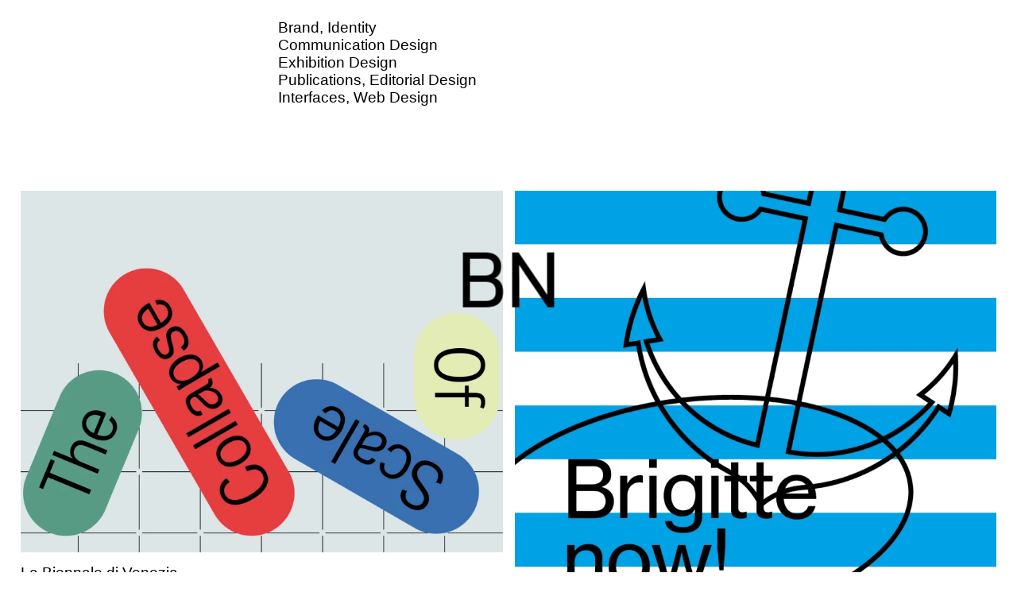

--- FILE ---
content_type: text/html; charset=utf-8
request_url: https://bueronardin.com/cases?page=2
body_size: 13975
content:
<!doctype html>



<html class="no-js preload" lang="en">
<head>
    <meta charset="utf-8">
    <meta name="viewport" content="width=device-width, initial-scale=1, viewport-fit=cover">

    <link rel="preload" href="/build/fonts/BueronardinGP-Medium.woff?a76f76e06e53e01eb3209b3c67b84eb1" as="font" type="font/woff" crossorigin />
    <link rel="preload" href="/build/main.js?69639858" as="script">
    <link rel="preload" href="/build/main.css?69639858" as="style">


        <style> @font-face{font-display:swap;font-family:BueronardinGP;font-style:normal;font-weight:400;src:url(/build/fonts/BueronardinGP-Medium.woff?a76f76e06e53e01eb3209b3c67b84eb1) format("woff"),url(/build/fonts/BueronardinGP-Medium.ttf?be70a5cc3e7c83de17a68da1bb6168c7) format("truetype")} </style>

        <link rel="stylesheet" href="/build/main.css?69639858">


    <script>
      window['_data'] = JSON.parse("{\"env\":\"production\",\"request\":{\"livePreview\":false},\"user\":{\"authenticated\":true},\"analytics\":{\"disabled\":true,\"ga\":{\"trackingId\":null},\"matomo\":{\"installationUrl\":null,\"siteId\":null}},\"translations\":{\"routing\":{\"announce_page\":\"Navigated to: {title}\",\"announce_url\":\"New page at {url}\"},\"theme_selector\":{\"aria_label\":\"Toggle light and dark mode\",\"state_label\":\"{theme} mode\",\"toggle_label\":\"{next} mode\"}},\"routes\":{\"cases\":{\"base\":\"\\/cases\",\"list\":\"\\/cases:list\",\"gallery\":\"\\/cases:gallery\"}}}");
      window['shared'] = function(e,n=null){return['_data'].concat('string'==typeof e?e.split('.'):[]).reduce(function(e,t){return e===n||'object'!=typeof e||void 0===e[t]?n:e[t]},window)};
    </script>

    <script>
        (()=>{var e={3278:()=>{class e extends HTMLElement{static observedAttributes=["connected"];container=document.documentElement;theme="";labels={};store={};key="";constructor(){super(),this.onToggleClick=this.onToggleClick.bind(this),this.onSystemThemeChange=this.onSystemThemeChange.bind(this)}connectedCallback(){this.connect()}disconnectedCallback(){this.disconnect()}attributeChangedCallback(e,t,s){"connected"===e&&t&&!s&&queueMicrotask(()=>this.connect())}connect(){this.key=this.getAttribute("key")||"theme-selection";try{this.store=localStorage}catch(e){return void this.setAttribute("disabled","")}this.labels={aria:this.getAttribute("aria-label")||"Theme selector",state:this.getAttribute("state-label")||"{theme}",toggle:this.getAttribute("toggle-label")||"{next}"},this.toggle=this.querySelector("button"),this.toggle||(this.toggle=document.createElement("button"),this.appendChild(this.toggle)),this.toggle.addEventListener("click",this.onToggleClick),this.state=this.querySelector("div, span, p"),this.state||(this.state=document.createElement("div"),this.state.setAttribute("aria-live","polite"),this.appendChild(this.state)),this.darkModeMedia=window.matchMedia("(prefers-color-scheme: dark)"),this.theme=this.getPreference(),this.reflectPreference(),this.darkModeMedia.addEventListener("change",this.onSystemThemeChange),this.setAttribute("connected","true")}disconnect(){this.toggle.removeEventListener("click",this.onToggleClick),this.darkModeMedia.removeEventListener("change",this.onSystemThemeChange)}getPreference(){return this.store.getItem(this.key)||this.getSystemColorScheme()}setPreference(){this.store.setItem(this.key,this.theme),this.reflectPreference()}reflectPreference(){this.container.setAttribute("data-theme",this.theme),this.state.textContent=this.label(this.labels.state),this.toggle.textContent=this.label(this.labels.toggle)}getNextTheme(){return"light"===this.theme?"dark":"light"}getSystemColorScheme(){return this.darkModeMedia.matches?"dark":"light"}onToggleClick(){this.theme=this.getNextTheme(),this.setPreference()}onSystemThemeChange(){this.theme=this.getSystemColorScheme(),this.setPreference()}label(e){return e.replace("{theme}",this.theme).replace("{next}",this.getNextTheme())}}customElements.define("theme-selector",e)}},t={};function s(i){var h=t[i];if(void 0!==h)return h.exports;var r=t[i]={exports:{}};return e[i](r,r.exports,s),r.exports}s.n=e=>{var t=e&&e.__esModule?()=>e.default:()=>e;return s.d(t,{a:t}),t},s.d=(e,t)=>{for(var i in t)s.o(t,i)&&!s.o(e,i)&&Object.defineProperty(e,i,{enumerable:!0,get:t[i]})},s.o=(e,t)=>Object.prototype.hasOwnProperty.call(e,t),(()=>{"use strict";s(3278)})()})();
    </script>
    <script>
      document.documentElement.classList.remove('no-js');
      document.documentElement.classList.add('js');
    </script>

    <link rel="apple-touch-icon" sizes="180x180" href="/build/apple-touch-icon.png?69639857">
    <link rel="icon" type="image/png" href="/build/favicon-32x32.png?69639857" sizes="32x32">
    <link rel="icon" type="image/png" href="/build/favicon-16x16.png?69639858" sizes="16x16">
    <link rel="manifest" href="/build/site.webmanifest?69639858">
    <link rel="mask-icon" href="/build/safari-pinned-tab.svg?69639858" color="#ff0000">
    <link rel="shortcut icon" href="/build/favicon.ico?69639858">
    <meta name="apple-mobile-web-app-title" content="Bueronardin">
    <meta name="application-name" content="Bueronardin">
    <meta name="msapplication-config" content="/build/browserconfig.xml?69639857">
    <meta name="msapplication-TileColor" content="#ff0000">
    <meta name="theme-color" content="#ffffff">

    <meta name="apple-mobile-web-app-capable" content="yes">
    <meta name="mobile-web-app-capable" content="yes">
    <meta name="HandheldFriendly" content="True">
    <meta name="MobileOptimized" content="320">
    <meta http-equiv="cleartype" content="on">
    <meta http-equiv="x-ua-compatible" content="ie=edge">


    <title>Projects — Bueronardin</title>











    <link rel="canonical" href="https://bueronardin.com/cases">

























    <script type="application/ld+json">{"@context":"https:\/\/schema.org","@type":"Organization","name":"Bueronardin","url":"https:\/\/bueronardin.com","logo":{"@type":"ImageObject","url":"https:\/\/bueronardin.com\/assets\/bn-logo.svg","width":"2830.9","height":"449"}}</script>







    <script type="application/ld+json">{"@context":"https:\/\/schema.org","@type":"BreadcrumbList","itemListElement":[{"@type":"ListItem","position":1,"name":"Home","item":"https:\/\/bueronardin.com"},{"@type":"ListItem","position":2,"name":"Projects","item":"https:\/\/bueronardin.com\/cases"}]}</script>




<meta property="og:type" content="website">


    <meta property="og:site_name" content="Bueronardin">



    <meta property="og:locale" content="en-US">



    <meta property="og:title" content="Projects">



    <meta property="og:url" content="https://bueronardin.com/cases">











    <meta name="twitter:card" content="summary">



    <meta name="twitter:title" content="Projects">
















    
    

    
    

    
    












</head>

<body
    class="view-case-list "
    data-env="production"
    data-view="case-list"
    data-theme=""
    
>
    <svg data-src="/build/icon-sprite.svg?69639858"></svg>

<svg xmlns="http://www.w3.org/2000/svg">
  <filter id="to-black">
    <feColorMatrix type="matrix"
      values=" 1  0  0  0 -1
               0  1  0  0 -1
               0  0  1  0 -1
               0  0  0  1  0">
    </feColorMatrix>
  </filter>
  <filter id="to-white">
    <feColorMatrix type="matrix"
      values=" 1  0  0  0  1
               0  1  0  0  1
               0  0  1  0  1
               0  0  0  1  0">
    </feColorMatrix>
  </filter>
</svg>

    <nav class="assistive-links" aria-label="Skip links">
        <a href="#nav" id="skip-to-nav" data-no-swup>Skip to navigation</a>
        <a href="#content" id="skip-to-content" data-no-swup>Skip to content</a>
    </nav>

    <div class="layout" data-controller="navigation">

        <header id="header" class="layout__header" aria-label="Header">
            <div
                class="header"
                data-controller="measure"
                data-measure-name="header"
                data-measure-dimension="height"
                data-measure-target="root"
            >

                <div id="logo" class="header__logo logo">
                    <a href="/" aria-current="false">
                        Bueronardin
                    </a>
                </div>

                <nav id="nav" class="header__nav navigation-bar" aria-label="Main menu">

<div
  style="--nav-item-count:4;"
  data-nav-item-count
>
  <ul
  >
    <li data-current="true">
      <a href="/cases" aria-current="page">
        Projects
      </a>
    </li>
    <li data-current="false">
      <a href="/services" aria-current="false">
        Services
      </a>
    </li>
    <li data-current="false">
      <a href="/about" aria-current="false">
        About
      </a>
    </li>
    <li data-current="false">
      <a href="/contact" aria-current="false">
        Contact
      </a>
    </li>
  </ul>
</div>
                </nav>

                    <button
                        class="navigation-toggle"
                        data-controller="measure"
                        data-measure-name="navigation-toggle"
                        data-measure-dimension="width"
                        data-measure-target="parent"
                        data-navigation-target="toggle"
                        data-action="navigation#toggle"
                        data-label-closed="Menu"
                        data-label-open="Menu"
                        data-label-aria-closed="Open menu"
                        data-label-aria-open="Close menu"
                        aria-controls="navigation-overlay-content"
                        aria-haspopup="true"
                        aria-expanded="false"
                    >
                        <span class="navigation-toggle__label" aria-hidden="true" data-navigation-target="toggleLabel">
                            Menu
                        </span>
                        <span class="navigation-toggle__label" aria-hidden="false" data-navigation-target="toggleLabelAria">
                            Open menu
                        </span>
                        <div class="navigation-toggle__icon">
                            <span></span>
                            <span></span>
                            <span></span>
                            <span></span>
                        </div>
                    </button>

            </div>

            <div class="layout__breadcrumbs">
            </div>

            <div class="layout__claim">
                <div class="claim rich-text">
                    <div><p>Studio for visual Systems.</p></div>
                </div>
            </div>

        </header>


        <main id="content" class="layout__content page-transition-fade" aria-label="Main content">

<section class="case-list">

    <h1 id="case-list-title" class="case-list__title sr-only">
            Projects
    </h1>

    <section id="case-list-options" class="case-list__options">
        <h2 class="sr-only">Services</h2>
        <ul>
            <li>
                <a href="/cases:branding" aria-current="false">Brand, Identity</a>
            </li>
            <li>
                <a href="/cases:communication" aria-current="false">Communication Design</a>
            </li>
            <li>
                <a href="/cases:spaces" aria-current="false">Exhibition Design</a>
            </li>
            <li>
                <a href="/cases:editorial" aria-current="false">Publications, Editorial Design</a>
            </li>
            <li>
                <a href="/cases:interfaces" aria-current="false">Interfaces, Web Design</a>
            </li>
        </ul>
    </section>

    <div id="case-list-content" class="case-list__content fragment-transition-fade">
        <section
            data-controller="noop"
            data-infinite-scroll-container-value=".case-grid"
            data-infinite-scroll-append-value=".case-grid__item"
            data-infinite-scroll-next-button-value="#case-list-pagination button"
            data-infinite-scroll-next-link-value="#case-list-pagination a[rel=next]"
            data-infinite-scroll-status-value="#case-list-status"
            data-infinite-scroll-scroll-value="true"
            data-infinite-scroll-debug-value="true"
        >
<div class="case-grid case-grid--masonry" data-controller="masonry">
  <div data-masonry-target="item-sizer"></div>
  <div data-masonry-target="gutter-sizer"></div>
  <div class="case-grid__item" data-masonry-target="item">

<article class="case-preview" data-orientation="landscape">
  <div class="case-preview__offset"></div>
  <div class="case-preview__header">
    <div class="case-preview__client" aria-hidden="true">
      La Biennale di Venezia
    </div>
    <h3 class="case-preview__title">
      <a href="/cases/biennale-platform-austria">
        <span class="sr-only">La Biennale di Venezia,</span>
        Platform Austria
      </a>
    </h3>
  </div>
  <div class="case-preview__image">


 




<figure
    class="figure "
    data-ratio="4/3"
    data-orientation="landscape"
>







<div class="ratio-container" style="--ratio:1.4187643020595;">
<img src="[data-uri]" class="lazylqip" aria-hidden="true" data-orientation="landscape" style="--focus: 50% 50%"><picture>
                <source data-srcset="/img/asset/YXNzZXRzL2J1ZXJvbmFyZGluLWxhYmllLW1lc3NhZ2VzMy5qcGc/bueronardin-labie-messages3.jpg?w=300&fm=webp&q=90&fit=contain 300w 425h, /img/asset/YXNzZXRzL2J1ZXJvbmFyZGluLWxhYmllLW1lc3NhZ2VzMy5qcGc/bueronardin-labie-messages3.jpg?w=600&fm=webp&q=90&fit=contain 600w 851h, /img/asset/YXNzZXRzL2J1ZXJvbmFyZGluLWxhYmllLW1lc3NhZ2VzMy5qcGc/bueronardin-labie-messages3.jpg?w=900&fm=webp&q=90&fit=contain 900w 1276h, /img/asset/YXNzZXRzL2J1ZXJvbmFyZGluLWxhYmllLW1lc3NhZ2VzMy5qcGc/bueronardin-labie-messages3.jpg?w=1200&fm=webp&q=90&fit=contain 1200w 1702h, /img/asset/YXNzZXRzL2J1ZXJvbmFyZGluLWxhYmllLW1lc3NhZ2VzMy5qcGc/bueronardin-labie-messages3.jpg?w=1500&fm=webp&q=90&fit=contain 1500w 2128h, /img/asset/YXNzZXRzL2J1ZXJvbmFyZGluLWxhYmllLW1lc3NhZ2VzMy5qcGc/bueronardin-labie-messages3.jpg?w=1800&fm=webp&q=90&fit=contain 1800w 2553h, /img/asset/YXNzZXRzL2J1ZXJvbmFyZGluLWxhYmllLW1lc3NhZ2VzMy5qcGc/bueronardin-labie-messages3.jpg?w=2200&fm=webp&q=90&fit=contain 2200w 3121h, /img/asset/YXNzZXRzL2J1ZXJvbmFyZGluLWxhYmllLW1lc3NhZ2VzMy5qcGc/bueronardin-labie-messages3.jpg?w=2480&fm=webp&q=90&fit=contain 2480w 3518h, /img/asset/YXNzZXRzL2J1ZXJvbmFyZGluLWxhYmllLW1lc3NhZ2VzMy5qcGc/bueronardin-labie-messages3.jpg?fm=webp&q=90&fit=contain 1232w 3518h" type="image/webp">
                <img src="/img/asset/YXNzZXRzL2J1ZXJvbmFyZGluLWxhYmllLW1lc3NhZ2VzMy5qcGc/bueronardin-labie-messages3.jpg" srcset="[data-uri]" data-srcset="/img/asset/YXNzZXRzL2J1ZXJvbmFyZGluLWxhYmllLW1lc3NhZ2VzMy5qcGc/bueronardin-labie-messages3.jpg?w=300&q=85&fit=contain 300w 425h, /img/asset/YXNzZXRzL2J1ZXJvbmFyZGluLWxhYmllLW1lc3NhZ2VzMy5qcGc/bueronardin-labie-messages3.jpg?w=600&q=85&fit=contain 600w 851h, /img/asset/YXNzZXRzL2J1ZXJvbmFyZGluLWxhYmllLW1lc3NhZ2VzMy5qcGc/bueronardin-labie-messages3.jpg?w=900&q=85&fit=contain 900w 1276h, /img/asset/YXNzZXRzL2J1ZXJvbmFyZGluLWxhYmllLW1lc3NhZ2VzMy5qcGc/bueronardin-labie-messages3.jpg?w=1200&q=85&fit=contain 1200w 1702h, /img/asset/YXNzZXRzL2J1ZXJvbmFyZGluLWxhYmllLW1lc3NhZ2VzMy5qcGc/bueronardin-labie-messages3.jpg?w=1500&q=85&fit=contain 1500w 2128h, /img/asset/YXNzZXRzL2J1ZXJvbmFyZGluLWxhYmllLW1lc3NhZ2VzMy5qcGc/bueronardin-labie-messages3.jpg?w=1800&q=85&fit=contain 1800w 2553h, /img/asset/YXNzZXRzL2J1ZXJvbmFyZGluLWxhYmllLW1lc3NhZ2VzMy5qcGc/bueronardin-labie-messages3.jpg?w=2200&q=85&fit=contain 2200w 3121h, /img/asset/YXNzZXRzL2J1ZXJvbmFyZGluLWxhYmllLW1lc3NhZ2VzMy5qcGc/bueronardin-labie-messages3.jpg?w=2480&q=85&fit=contain 2480w 3518h, /img/asset/YXNzZXRzL2J1ZXJvbmFyZGluLWxhYmllLW1lc3NhZ2VzMy5qcGc/bueronardin-labie-messages3.jpg?q=85&fit=contain 1232w 3518h" width="2480" height="1748" alt="" class="landscape lazyload" style="--focus: 50% 50%" data-orientation="landscape" data-sizes="auto">
            </picture></div>
</figure>
  </div>
  <a href="/cases/biennale-platform-austria" tabindex="-1">
    La Biennale di Venezia, Platform Austria
  </a>
</article>
  </div>
  <div class="case-grid__item" data-masonry-target="item">

<article class="case-preview" data-orientation="square">
  <div class="case-preview__offset"></div>
  <div class="case-preview__header">
    <div class="case-preview__client" aria-hidden="true">
      Vienna Design Week
    </div>
    <h3 class="case-preview__title">
      <a href="/cases/vdw21">
        <span class="sr-only">Vienna Design Week,</span>
        VDW21
      </a>
    </h3>
  </div>
  <div class="case-preview__image">


 




<figure
    class="figure "
    data-ratio="1/1"
    data-orientation="square"
>







<div class="ratio-container" style="--ratio:1;">
<img src="[data-uri]" class="lazylqip" aria-hidden="true" data-orientation="square" style="--focus: 50% 50%"><picture>
                <source data-srcset="/img/asset/YXNzZXRzL3Zkdy0yMS9idWVyb25hcmRpbi12ZHctMjAyMS0wMS0xLmpwZw/bueronardin-vdw-2021-01-1.jpg?w=300&fm=webp&q=90&fit=contain 300w 300h, /img/asset/YXNzZXRzL3Zkdy0yMS9idWVyb25hcmRpbi12ZHctMjAyMS0wMS0xLmpwZw/bueronardin-vdw-2021-01-1.jpg?w=600&fm=webp&q=90&fit=contain 600w 600h, /img/asset/YXNzZXRzL3Zkdy0yMS9idWVyb25hcmRpbi12ZHctMjAyMS0wMS0xLmpwZw/bueronardin-vdw-2021-01-1.jpg?w=900&fm=webp&q=90&fit=contain 900w 900h, /img/asset/YXNzZXRzL3Zkdy0yMS9idWVyb25hcmRpbi12ZHctMjAyMS0wMS0xLmpwZw/bueronardin-vdw-2021-01-1.jpg?w=1080&fm=webp&q=90&fit=contain 1080w 1080h, /img/asset/YXNzZXRzL3Zkdy0yMS9idWVyb25hcmRpbi12ZHctMjAyMS0wMS0xLmpwZw/bueronardin-vdw-2021-01-1.jpg?fm=webp&q=90&fit=contain 1080w 1080h" type="image/webp">
                <img src="/img/asset/YXNzZXRzL3Zkdy0yMS9idWVyb25hcmRpbi12ZHctMjAyMS0wMS0xLmpwZw/bueronardin-vdw-2021-01-1.jpg" srcset="[data-uri]" data-srcset="/img/asset/YXNzZXRzL3Zkdy0yMS9idWVyb25hcmRpbi12ZHctMjAyMS0wMS0xLmpwZw/bueronardin-vdw-2021-01-1.jpg?w=300&q=85&fit=contain 300w 300h, /img/asset/YXNzZXRzL3Zkdy0yMS9idWVyb25hcmRpbi12ZHctMjAyMS0wMS0xLmpwZw/bueronardin-vdw-2021-01-1.jpg?w=600&q=85&fit=contain 600w 600h, /img/asset/YXNzZXRzL3Zkdy0yMS9idWVyb25hcmRpbi12ZHctMjAyMS0wMS0xLmpwZw/bueronardin-vdw-2021-01-1.jpg?w=900&q=85&fit=contain 900w 900h, /img/asset/YXNzZXRzL3Zkdy0yMS9idWVyb25hcmRpbi12ZHctMjAyMS0wMS0xLmpwZw/bueronardin-vdw-2021-01-1.jpg?w=1080&q=85&fit=contain 1080w 1080h, /img/asset/YXNzZXRzL3Zkdy0yMS9idWVyb25hcmRpbi12ZHctMjAyMS0wMS0xLmpwZw/bueronardin-vdw-2021-01-1.jpg?q=85&fit=contain 1080w 1080h" width="1080" height="1080" alt="" class="square lazyload" style="--focus: 50% 50%" data-orientation="square" data-sizes="auto">
            </picture></div>
</figure>
  </div>
  <a href="/cases/vdw21" tabindex="-1">
    Vienna Design Week, VDW21
  </a>
</article>
  </div>
  <div class="case-grid__item" data-masonry-target="item">

<article class="case-preview" data-orientation="square">
  <div class="case-preview__offset"></div>
  <div class="case-preview__header">
    <div class="case-preview__client" aria-hidden="true">
      Centre for Global Architecture, TU Wien
    </div>
    <h3 class="case-preview__title">
      <a href="/cases/platform-urbanism-an-its-discontents">
        <span class="sr-only">Centre for Global Architecture, TU Wien,</span>
        Platform Urbanism and Its Discontents
      </a>
    </h3>
  </div>
  <div class="case-preview__image">


 




<figure
    class="figure "
    data-ratio="1/1"
    data-orientation="square"
>







<div class="ratio-container" style="--ratio:1;">
<img src="[data-uri]" class="lazylqip" aria-hidden="true" data-orientation="square" style="--focus: 50% 50%"><picture>
                <source data-srcset="/img/asset/YXNzZXRzL3BsYXRmb3JtLXVyYmFuaXNtL2J1ZXJvbmFyZGluLXBsYXRmb3JtdXJiYW5pc20tMDAtYi5qcGc/bueronardin-platformurbanism-00-b.jpg?w=300&fm=webp&q=90&fit=contain 300w 300h, /img/asset/YXNzZXRzL3BsYXRmb3JtLXVyYmFuaXNtL2J1ZXJvbmFyZGluLXBsYXRmb3JtdXJiYW5pc20tMDAtYi5qcGc/bueronardin-platformurbanism-00-b.jpg?w=600&fm=webp&q=90&fit=contain 600w 600h, /img/asset/YXNzZXRzL3BsYXRmb3JtLXVyYmFuaXNtL2J1ZXJvbmFyZGluLXBsYXRmb3JtdXJiYW5pc20tMDAtYi5qcGc/bueronardin-platformurbanism-00-b.jpg?w=900&fm=webp&q=90&fit=contain 900w 900h, /img/asset/YXNzZXRzL3BsYXRmb3JtLXVyYmFuaXNtL2J1ZXJvbmFyZGluLXBsYXRmb3JtdXJiYW5pc20tMDAtYi5qcGc/bueronardin-platformurbanism-00-b.jpg?w=1200&fm=webp&q=90&fit=contain 1200w 1200h, /img/asset/YXNzZXRzL3BsYXRmb3JtLXVyYmFuaXNtL2J1ZXJvbmFyZGluLXBsYXRmb3JtdXJiYW5pc20tMDAtYi5qcGc/bueronardin-platformurbanism-00-b.jpg?w=1500&fm=webp&q=90&fit=contain 1500w 1500h, /img/asset/YXNzZXRzL3BsYXRmb3JtLXVyYmFuaXNtL2J1ZXJvbmFyZGluLXBsYXRmb3JtdXJiYW5pc20tMDAtYi5qcGc/bueronardin-platformurbanism-00-b.jpg?w=1800&fm=webp&q=90&fit=contain 1800w 1800h, /img/asset/YXNzZXRzL3BsYXRmb3JtLXVyYmFuaXNtL2J1ZXJvbmFyZGluLXBsYXRmb3JtdXJiYW5pc20tMDAtYi5qcGc/bueronardin-platformurbanism-00-b.jpg?w=2200&fm=webp&q=90&fit=contain 2200w 2200h, /img/asset/YXNzZXRzL3BsYXRmb3JtLXVyYmFuaXNtL2J1ZXJvbmFyZGluLXBsYXRmb3JtdXJiYW5pc20tMDAtYi5qcGc/bueronardin-platformurbanism-00-b.jpg?w=2250&fm=webp&q=90&fit=contain 2250w 2250h, /img/asset/YXNzZXRzL3BsYXRmb3JtLXVyYmFuaXNtL2J1ZXJvbmFyZGluLXBsYXRmb3JtdXJiYW5pc20tMDAtYi5qcGc/bueronardin-platformurbanism-00-b.jpg?fm=webp&q=90&fit=contain 2250w 2250h" type="image/webp">
                <img src="/img/asset/YXNzZXRzL3BsYXRmb3JtLXVyYmFuaXNtL2J1ZXJvbmFyZGluLXBsYXRmb3JtdXJiYW5pc20tMDAtYi5qcGc/bueronardin-platformurbanism-00-b.jpg" srcset="[data-uri]" data-srcset="/img/asset/YXNzZXRzL3BsYXRmb3JtLXVyYmFuaXNtL2J1ZXJvbmFyZGluLXBsYXRmb3JtdXJiYW5pc20tMDAtYi5qcGc/bueronardin-platformurbanism-00-b.jpg?w=300&q=85&fit=contain 300w 300h, /img/asset/YXNzZXRzL3BsYXRmb3JtLXVyYmFuaXNtL2J1ZXJvbmFyZGluLXBsYXRmb3JtdXJiYW5pc20tMDAtYi5qcGc/bueronardin-platformurbanism-00-b.jpg?w=600&q=85&fit=contain 600w 600h, /img/asset/YXNzZXRzL3BsYXRmb3JtLXVyYmFuaXNtL2J1ZXJvbmFyZGluLXBsYXRmb3JtdXJiYW5pc20tMDAtYi5qcGc/bueronardin-platformurbanism-00-b.jpg?w=900&q=85&fit=contain 900w 900h, /img/asset/YXNzZXRzL3BsYXRmb3JtLXVyYmFuaXNtL2J1ZXJvbmFyZGluLXBsYXRmb3JtdXJiYW5pc20tMDAtYi5qcGc/bueronardin-platformurbanism-00-b.jpg?w=1200&q=85&fit=contain 1200w 1200h, /img/asset/YXNzZXRzL3BsYXRmb3JtLXVyYmFuaXNtL2J1ZXJvbmFyZGluLXBsYXRmb3JtdXJiYW5pc20tMDAtYi5qcGc/bueronardin-platformurbanism-00-b.jpg?w=1500&q=85&fit=contain 1500w 1500h, /img/asset/YXNzZXRzL3BsYXRmb3JtLXVyYmFuaXNtL2J1ZXJvbmFyZGluLXBsYXRmb3JtdXJiYW5pc20tMDAtYi5qcGc/bueronardin-platformurbanism-00-b.jpg?w=1800&q=85&fit=contain 1800w 1800h, /img/asset/YXNzZXRzL3BsYXRmb3JtLXVyYmFuaXNtL2J1ZXJvbmFyZGluLXBsYXRmb3JtdXJiYW5pc20tMDAtYi5qcGc/bueronardin-platformurbanism-00-b.jpg?w=2200&q=85&fit=contain 2200w 2200h, /img/asset/YXNzZXRzL3BsYXRmb3JtLXVyYmFuaXNtL2J1ZXJvbmFyZGluLXBsYXRmb3JtdXJiYW5pc20tMDAtYi5qcGc/bueronardin-platformurbanism-00-b.jpg?w=2250&q=85&fit=contain 2250w 2250h, /img/asset/YXNzZXRzL3BsYXRmb3JtLXVyYmFuaXNtL2J1ZXJvbmFyZGluLXBsYXRmb3JtdXJiYW5pc20tMDAtYi5qcGc/bueronardin-platformurbanism-00-b.jpg?q=85&fit=contain 2250w 2250h" width="2250" height="2250" alt="" class="square lazyload" style="--focus: 50% 50%" data-orientation="square" data-sizes="auto">
            </picture></div>
</figure>
  </div>
  <a href="/cases/platform-urbanism-an-its-discontents" tabindex="-1">
    Centre for Global Architecture, TU Wien, Platform Urbanism and Its Discontents
  </a>
</article>
  </div>
  <div class="case-grid__item" data-masonry-target="item">

<article class="case-preview" data-orientation="portrait">
  <div class="case-preview__offset"></div>
  <div class="case-preview__header">
    <div class="case-preview__client" aria-hidden="true">
      100 Beste Plakate
    </div>
    <h3 class="case-preview__title">
      <a href="/cases/100-bp-20">
        <span class="sr-only">100 Beste Plakate,</span>
        Jahrgang 2020
      </a>
    </h3>
  </div>
  <div class="case-preview__image">


 




<figure
    class="figure "
    data-ratio="3/4"
    data-orientation="portrait"
>







<div class="ratio-container" style="--ratio:0.8;">
<img src="[data-uri]" class="lazylqip" aria-hidden="true" data-orientation="portrait" style="--focus: 50% 50%"><picture>
                <source data-srcset="/img/asset/YXNzZXRzLzEwMC1iZXN0ZS1wbGFrYXRlLTIwMjEvYnVlcm9uYXJkaW4tMTAwYmVzdGVwbGFrYXRlMjAtMDAuanBn/bueronardin-100besteplakate20-00.jpg?w=300&fm=webp&q=90&fit=contain 300w 240h, /img/asset/YXNzZXRzLzEwMC1iZXN0ZS1wbGFrYXRlLTIwMjEvYnVlcm9uYXJkaW4tMTAwYmVzdGVwbGFrYXRlMjAtMDAuanBn/bueronardin-100besteplakate20-00.jpg?w=600&fm=webp&q=90&fit=contain 600w 480h, /img/asset/YXNzZXRzLzEwMC1iZXN0ZS1wbGFrYXRlLTIwMjEvYnVlcm9uYXJkaW4tMTAwYmVzdGVwbGFrYXRlMjAtMDAuanBn/bueronardin-100besteplakate20-00.jpg?w=900&fm=webp&q=90&fit=contain 900w 720h, /img/asset/YXNzZXRzLzEwMC1iZXN0ZS1wbGFrYXRlLTIwMjEvYnVlcm9uYXJkaW4tMTAwYmVzdGVwbGFrYXRlMjAtMDAuanBn/bueronardin-100besteplakate20-00.jpg?w=1080&fm=webp&q=90&fit=contain 1080w 864h, /img/asset/YXNzZXRzLzEwMC1iZXN0ZS1wbGFrYXRlLTIwMjEvYnVlcm9uYXJkaW4tMTAwYmVzdGVwbGFrYXRlMjAtMDAuanBn/bueronardin-100besteplakate20-00.jpg?fm=webp&q=90&fit=contain 1687w 864h" type="image/webp">
                <img src="/img/asset/YXNzZXRzLzEwMC1iZXN0ZS1wbGFrYXRlLTIwMjEvYnVlcm9uYXJkaW4tMTAwYmVzdGVwbGFrYXRlMjAtMDAuanBn/bueronardin-100besteplakate20-00.jpg" srcset="[data-uri]" data-srcset="/img/asset/YXNzZXRzLzEwMC1iZXN0ZS1wbGFrYXRlLTIwMjEvYnVlcm9uYXJkaW4tMTAwYmVzdGVwbGFrYXRlMjAtMDAuanBn/bueronardin-100besteplakate20-00.jpg?w=300&q=85&fit=contain 300w 240h, /img/asset/YXNzZXRzLzEwMC1iZXN0ZS1wbGFrYXRlLTIwMjEvYnVlcm9uYXJkaW4tMTAwYmVzdGVwbGFrYXRlMjAtMDAuanBn/bueronardin-100besteplakate20-00.jpg?w=600&q=85&fit=contain 600w 480h, /img/asset/YXNzZXRzLzEwMC1iZXN0ZS1wbGFrYXRlLTIwMjEvYnVlcm9uYXJkaW4tMTAwYmVzdGVwbGFrYXRlMjAtMDAuanBn/bueronardin-100besteplakate20-00.jpg?w=900&q=85&fit=contain 900w 720h, /img/asset/YXNzZXRzLzEwMC1iZXN0ZS1wbGFrYXRlLTIwMjEvYnVlcm9uYXJkaW4tMTAwYmVzdGVwbGFrYXRlMjAtMDAuanBn/bueronardin-100besteplakate20-00.jpg?w=1080&q=85&fit=contain 1080w 864h, /img/asset/YXNzZXRzLzEwMC1iZXN0ZS1wbGFrYXRlLTIwMjEvYnVlcm9uYXJkaW4tMTAwYmVzdGVwbGFrYXRlMjAtMDAuanBn/bueronardin-100besteplakate20-00.jpg?q=85&fit=contain 1687w 864h" width="1080" height="1350" alt="" class="portrait lazyload" style="--focus: 50% 50%" data-orientation="portrait" data-sizes="auto">
            </picture></div>
</figure>
  </div>
  <a href="/cases/100-bp-20" tabindex="-1">
    100 Beste Plakate, Jahrgang 2020
  </a>
</article>
  </div>
  <div class="case-grid__item" data-masonry-target="item">

<article class="case-preview" data-orientation="portrait">
  <div class="case-preview__offset"></div>
  <div class="case-preview__header">
    <div class="case-preview__client" aria-hidden="true">
      Forbes
    </div>
    <h3 class="case-preview__title">
      <a href="/cases/forbes">
        <span class="sr-only">Forbes,</span>
        Re-design, Branding, Art Direction
      </a>
    </h3>
  </div>
  <div class="case-preview__image">


 




<figure
    class="figure "
    data-ratio="3/4"
    data-orientation="portrait"
>







<div class="ratio-container" style="--ratio:0.8;">
<img src="[data-uri]" class="lazylqip" aria-hidden="true" data-orientation="portrait" style="--focus: 50% 50%"><picture>
                <source data-srcset="/img/asset/YXNzZXRzL2ZvcmJlcy9idWVyb25hcmRpbi1mb3JiZXMtMDAwLmpwZw/bueronardin-forbes-000.jpg?w=300&fm=webp&q=90&fit=contain 300w 240h, /img/asset/YXNzZXRzL2ZvcmJlcy9idWVyb25hcmRpbi1mb3JiZXMtMDAwLmpwZw/bueronardin-forbes-000.jpg?w=600&fm=webp&q=90&fit=contain 600w 480h, /img/asset/YXNzZXRzL2ZvcmJlcy9idWVyb25hcmRpbi1mb3JiZXMtMDAwLmpwZw/bueronardin-forbes-000.jpg?w=900&fm=webp&q=90&fit=contain 900w 720h, /img/asset/YXNzZXRzL2ZvcmJlcy9idWVyb25hcmRpbi1mb3JiZXMtMDAwLmpwZw/bueronardin-forbes-000.jpg?w=1080&fm=webp&q=90&fit=contain 1080w 864h, /img/asset/YXNzZXRzL2ZvcmJlcy9idWVyb25hcmRpbi1mb3JiZXMtMDAwLmpwZw/bueronardin-forbes-000.jpg?fm=webp&q=90&fit=contain 1687w 864h" type="image/webp">
                <img src="/img/asset/YXNzZXRzL2ZvcmJlcy9idWVyb25hcmRpbi1mb3JiZXMtMDAwLmpwZw/bueronardin-forbes-000.jpg" srcset="[data-uri]" data-srcset="/img/asset/YXNzZXRzL2ZvcmJlcy9idWVyb25hcmRpbi1mb3JiZXMtMDAwLmpwZw/bueronardin-forbes-000.jpg?w=300&q=85&fit=contain 300w 240h, /img/asset/YXNzZXRzL2ZvcmJlcy9idWVyb25hcmRpbi1mb3JiZXMtMDAwLmpwZw/bueronardin-forbes-000.jpg?w=600&q=85&fit=contain 600w 480h, /img/asset/YXNzZXRzL2ZvcmJlcy9idWVyb25hcmRpbi1mb3JiZXMtMDAwLmpwZw/bueronardin-forbes-000.jpg?w=900&q=85&fit=contain 900w 720h, /img/asset/YXNzZXRzL2ZvcmJlcy9idWVyb25hcmRpbi1mb3JiZXMtMDAwLmpwZw/bueronardin-forbes-000.jpg?w=1080&q=85&fit=contain 1080w 864h, /img/asset/YXNzZXRzL2ZvcmJlcy9idWVyb25hcmRpbi1mb3JiZXMtMDAwLmpwZw/bueronardin-forbes-000.jpg?q=85&fit=contain 1687w 864h" width="1080" height="1350" alt="" class="portrait lazyload" style="--focus: 50% 50%" data-orientation="portrait" data-sizes="auto">
            </picture></div>
</figure>
  </div>
  <a href="/cases/forbes" tabindex="-1">
    Forbes, Re-design, Branding, Art Direction
  </a>
</article>
  </div>
  <div class="case-grid__item" data-masonry-target="item">

<article class="case-preview" data-orientation="portrait">
  <div class="case-preview__offset"></div>
  <div class="case-preview__header">
    <div class="case-preview__client" aria-hidden="true">
      Peter Sandbichler
    </div>
    <h3 class="case-preview__title">
      <a href="/cases/bildbaumeister">
        <span class="sr-only">Peter Sandbichler,</span>
        Bildbaumeister
      </a>
    </h3>
  </div>
  <div class="case-preview__image">


 




<figure
    class="figure "
    data-ratio="3/4"
    data-orientation="portrait"
>







<div class="ratio-container" style="--ratio:0.8;">
<img src="[data-uri]" class="lazylqip" aria-hidden="true" data-orientation="portrait" style="--focus: 50% 50%"><picture>
                <source data-srcset="/img/asset/YXNzZXRzL3BldGVyLXNhbmRiaWNobGVyL2J1ZXJvbmFyZGluLXBldGVyc2FuZGJpY2hsZXItYmlsZGJhdW1laXN0ZXItMDEuanBn/bueronardin-petersandbichler-bildbaumeister-01.jpg?w=300&fm=webp&q=90&fit=contain 300w 240h, /img/asset/YXNzZXRzL3BldGVyLXNhbmRiaWNobGVyL2J1ZXJvbmFyZGluLXBldGVyc2FuZGJpY2hsZXItYmlsZGJhdW1laXN0ZXItMDEuanBn/bueronardin-petersandbichler-bildbaumeister-01.jpg?w=600&fm=webp&q=90&fit=contain 600w 480h, /img/asset/YXNzZXRzL3BldGVyLXNhbmRiaWNobGVyL2J1ZXJvbmFyZGluLXBldGVyc2FuZGJpY2hsZXItYmlsZGJhdW1laXN0ZXItMDEuanBn/bueronardin-petersandbichler-bildbaumeister-01.jpg?w=900&fm=webp&q=90&fit=contain 900w 720h, /img/asset/YXNzZXRzL3BldGVyLXNhbmRiaWNobGVyL2J1ZXJvbmFyZGluLXBldGVyc2FuZGJpY2hsZXItYmlsZGJhdW1laXN0ZXItMDEuanBn/bueronardin-petersandbichler-bildbaumeister-01.jpg?w=1080&fm=webp&q=90&fit=contain 1080w 864h, /img/asset/YXNzZXRzL3BldGVyLXNhbmRiaWNobGVyL2J1ZXJvbmFyZGluLXBldGVyc2FuZGJpY2hsZXItYmlsZGJhdW1laXN0ZXItMDEuanBn/bueronardin-petersandbichler-bildbaumeister-01.jpg?fm=webp&q=90&fit=contain 1687w 864h" type="image/webp">
                <img src="/img/asset/YXNzZXRzL3BldGVyLXNhbmRiaWNobGVyL2J1ZXJvbmFyZGluLXBldGVyc2FuZGJpY2hsZXItYmlsZGJhdW1laXN0ZXItMDEuanBn/bueronardin-petersandbichler-bildbaumeister-01.jpg" srcset="[data-uri]" data-srcset="/img/asset/YXNzZXRzL3BldGVyLXNhbmRiaWNobGVyL2J1ZXJvbmFyZGluLXBldGVyc2FuZGJpY2hsZXItYmlsZGJhdW1laXN0ZXItMDEuanBn/bueronardin-petersandbichler-bildbaumeister-01.jpg?w=300&q=85&fit=contain 300w 240h, /img/asset/YXNzZXRzL3BldGVyLXNhbmRiaWNobGVyL2J1ZXJvbmFyZGluLXBldGVyc2FuZGJpY2hsZXItYmlsZGJhdW1laXN0ZXItMDEuanBn/bueronardin-petersandbichler-bildbaumeister-01.jpg?w=600&q=85&fit=contain 600w 480h, /img/asset/YXNzZXRzL3BldGVyLXNhbmRiaWNobGVyL2J1ZXJvbmFyZGluLXBldGVyc2FuZGJpY2hsZXItYmlsZGJhdW1laXN0ZXItMDEuanBn/bueronardin-petersandbichler-bildbaumeister-01.jpg?w=900&q=85&fit=contain 900w 720h, /img/asset/YXNzZXRzL3BldGVyLXNhbmRiaWNobGVyL2J1ZXJvbmFyZGluLXBldGVyc2FuZGJpY2hsZXItYmlsZGJhdW1laXN0ZXItMDEuanBn/bueronardin-petersandbichler-bildbaumeister-01.jpg?w=1080&q=85&fit=contain 1080w 864h, /img/asset/YXNzZXRzL3BldGVyLXNhbmRiaWNobGVyL2J1ZXJvbmFyZGluLXBldGVyc2FuZGJpY2hsZXItYmlsZGJhdW1laXN0ZXItMDEuanBn/bueronardin-petersandbichler-bildbaumeister-01.jpg?q=85&fit=contain 1687w 864h" width="1080" height="1350" alt="" class="portrait lazyload" style="--focus: 50% 50%" data-orientation="portrait" data-sizes="auto">
            </picture></div>
</figure>
  </div>
  <a href="/cases/bildbaumeister" tabindex="-1">
    Peter Sandbichler, Bildbaumeister
  </a>
</article>
  </div>
  <div class="case-grid__item" data-masonry-target="item">

<article class="case-preview" data-orientation="square">
  <div class="case-preview__offset"></div>
  <div class="case-preview__header">
    <div class="case-preview__client" aria-hidden="true">
      Coop Himmelb(l)au
    </div>
    <h3 class="case-preview__title">
      <a href="/cases/coop-himmelblau-interface">
        <span class="sr-only">Coop Himmelb(l)au,</span>
        Website
      </a>
    </h3>
  </div>
  <div class="case-preview__image">


 




<figure
    class="figure "
    data-ratio="1/1"
    data-orientation="square"
>







<div class="ratio-container" style="--ratio:1;">
<img src="[data-uri]" class="lazylqip" aria-hidden="true" data-orientation="square" style="--focus: 50% 50%"><picture>
                <source data-srcset="/img/asset/YXNzZXRzL2NoYmwvYnVlcm9uYXJkaW4tY29vcC1oaW1tZWxibGF1LTM2LmpwZw/bueronardin-coop-himmelblau-36.jpg?w=300&fm=webp&q=90&fit=contain 300w 300h, /img/asset/YXNzZXRzL2NoYmwvYnVlcm9uYXJkaW4tY29vcC1oaW1tZWxibGF1LTM2LmpwZw/bueronardin-coop-himmelblau-36.jpg?w=600&fm=webp&q=90&fit=contain 600w 600h, /img/asset/YXNzZXRzL2NoYmwvYnVlcm9uYXJkaW4tY29vcC1oaW1tZWxibGF1LTM2LmpwZw/bueronardin-coop-himmelblau-36.jpg?w=900&fm=webp&q=90&fit=contain 900w 900h, /img/asset/YXNzZXRzL2NoYmwvYnVlcm9uYXJkaW4tY29vcC1oaW1tZWxibGF1LTM2LmpwZw/bueronardin-coop-himmelblau-36.jpg?w=1080&fm=webp&q=90&fit=contain 1080w 1080h, /img/asset/YXNzZXRzL2NoYmwvYnVlcm9uYXJkaW4tY29vcC1oaW1tZWxibGF1LTM2LmpwZw/bueronardin-coop-himmelblau-36.jpg?fm=webp&q=90&fit=contain 1080w 1080h" type="image/webp">
                <img src="/img/asset/YXNzZXRzL2NoYmwvYnVlcm9uYXJkaW4tY29vcC1oaW1tZWxibGF1LTM2LmpwZw/bueronardin-coop-himmelblau-36.jpg" srcset="[data-uri]" data-srcset="/img/asset/YXNzZXRzL2NoYmwvYnVlcm9uYXJkaW4tY29vcC1oaW1tZWxibGF1LTM2LmpwZw/bueronardin-coop-himmelblau-36.jpg?w=300&q=85&fit=contain 300w 300h, /img/asset/YXNzZXRzL2NoYmwvYnVlcm9uYXJkaW4tY29vcC1oaW1tZWxibGF1LTM2LmpwZw/bueronardin-coop-himmelblau-36.jpg?w=600&q=85&fit=contain 600w 600h, /img/asset/YXNzZXRzL2NoYmwvYnVlcm9uYXJkaW4tY29vcC1oaW1tZWxibGF1LTM2LmpwZw/bueronardin-coop-himmelblau-36.jpg?w=900&q=85&fit=contain 900w 900h, /img/asset/YXNzZXRzL2NoYmwvYnVlcm9uYXJkaW4tY29vcC1oaW1tZWxibGF1LTM2LmpwZw/bueronardin-coop-himmelblau-36.jpg?w=1080&q=85&fit=contain 1080w 1080h, /img/asset/YXNzZXRzL2NoYmwvYnVlcm9uYXJkaW4tY29vcC1oaW1tZWxibGF1LTM2LmpwZw/bueronardin-coop-himmelblau-36.jpg?q=85&fit=contain 1080w 1080h" width="1080" height="1080" alt="" class="square lazyload" style="--focus: 50% 50%" data-orientation="square" data-sizes="auto">
            </picture></div>
</figure>
  </div>
  <a href="/cases/coop-himmelblau-interface" tabindex="-1">
    Coop Himmelb(l)au, Website
  </a>
</article>
  </div>
  <div class="case-grid__item" data-masonry-target="item">

<article class="case-preview" data-orientation="landscape">
  <div class="case-preview__offset"></div>
  <div class="case-preview__header">
    <div class="case-preview__client" aria-hidden="true">
      Wien Museum
    </div>
    <h3 class="case-preview__title">
      <a href="/cases/richard-neutra">
        <span class="sr-only">Wien Museum,</span>
        Richard Neutra
      </a>
    </h3>
  </div>
  <div class="case-preview__image">


 




<figure
    class="figure "
    data-ratio="4/3"
    data-orientation="landscape"
>







<div class="ratio-container" style="--ratio:1.5;">
<img src="[data-uri]" class="lazylqip" aria-hidden="true" data-orientation="landscape" style="--focus: 50% 50%"><picture>
                <source data-srcset="/img/asset/YXNzZXRzL3dtLW5ldXRyYS8yMDAyMTJfMDhfMDMwXzEyMDAuanBn/200212_08_030_1200.jpg?w=300&fm=webp&q=90&fit=contain 300w 450h, /img/asset/YXNzZXRzL3dtLW5ldXRyYS8yMDAyMTJfMDhfMDMwXzEyMDAuanBn/200212_08_030_1200.jpg?w=600&fm=webp&q=90&fit=contain 600w 900h, /img/asset/YXNzZXRzL3dtLW5ldXRyYS8yMDAyMTJfMDhfMDMwXzEyMDAuanBn/200212_08_030_1200.jpg?w=900&fm=webp&q=90&fit=contain 900w 1350h, /img/asset/YXNzZXRzL3dtLW5ldXRyYS8yMDAyMTJfMDhfMDMwXzEyMDAuanBn/200212_08_030_1200.jpg?w=1200&fm=webp&q=90&fit=contain 1200w 1800h, /img/asset/YXNzZXRzL3dtLW5ldXRyYS8yMDAyMTJfMDhfMDMwXzEyMDAuanBn/200212_08_030_1200.jpg?fm=webp&q=90&fit=contain 533w 1800h" type="image/webp">
                <img src="/img/asset/YXNzZXRzL3dtLW5ldXRyYS8yMDAyMTJfMDhfMDMwXzEyMDAuanBn/200212_08_030_1200.jpg" srcset="[data-uri]" data-srcset="/img/asset/YXNzZXRzL3dtLW5ldXRyYS8yMDAyMTJfMDhfMDMwXzEyMDAuanBn/200212_08_030_1200.jpg?w=300&q=85&fit=contain 300w 450h, /img/asset/YXNzZXRzL3dtLW5ldXRyYS8yMDAyMTJfMDhfMDMwXzEyMDAuanBn/200212_08_030_1200.jpg?w=600&q=85&fit=contain 600w 900h, /img/asset/YXNzZXRzL3dtLW5ldXRyYS8yMDAyMTJfMDhfMDMwXzEyMDAuanBn/200212_08_030_1200.jpg?w=900&q=85&fit=contain 900w 1350h, /img/asset/YXNzZXRzL3dtLW5ldXRyYS8yMDAyMTJfMDhfMDMwXzEyMDAuanBn/200212_08_030_1200.jpg?w=1200&q=85&fit=contain 1200w 1800h, /img/asset/YXNzZXRzL3dtLW5ldXRyYS8yMDAyMTJfMDhfMDMwXzEyMDAuanBn/200212_08_030_1200.jpg?q=85&fit=contain 533w 1800h" width="1200" height="800" alt="" class="landscape lazyload" style="--focus: 50% 50%" data-orientation="landscape" data-sizes="auto">
            </picture></div>
</figure>
  </div>
  <a href="/cases/richard-neutra" tabindex="-1">
    Wien Museum, Richard Neutra
  </a>
</article>
  </div>
  <div class="case-grid__item" data-masonry-target="item">

<article class="case-preview" data-orientation="landscape">
  <div class="case-preview__offset"></div>
  <div class="case-preview__header">
    <div class="case-preview__client" aria-hidden="true">
      Vienna Design Week
    </div>
    <h3 class="case-preview__title">
      <a href="/cases/vdw20">
        <span class="sr-only">Vienna Design Week,</span>
        VDW20
      </a>
    </h3>
  </div>
  <div class="case-preview__image">


 




<figure
    class="figure "
    data-ratio="4/3"
    data-orientation="landscape"
>







<div class="ratio-container" style="--ratio:1.25;">
<img src="[data-uri]" class="lazylqip" aria-hidden="true" data-orientation="landscape" style="--focus: 50% 50%"><picture>
                <source data-srcset="/img/asset/YXNzZXRzL3Zkdy0yMC9idWVyb25hcmRpbi12ZHctMjAyMC0wMS5qcGc/bueronardin-vdw-2020-01.jpg?w=300&fm=webp&q=90&fit=contain 300w 375h, /img/asset/YXNzZXRzL3Zkdy0yMC9idWVyb25hcmRpbi12ZHctMjAyMC0wMS5qcGc/bueronardin-vdw-2020-01.jpg?w=600&fm=webp&q=90&fit=contain 600w 750h, /img/asset/YXNzZXRzL3Zkdy0yMC9idWVyb25hcmRpbi12ZHctMjAyMC0wMS5qcGc/bueronardin-vdw-2020-01.jpg?w=900&fm=webp&q=90&fit=contain 900w 1125h, /img/asset/YXNzZXRzL3Zkdy0yMC9idWVyb25hcmRpbi12ZHctMjAyMC0wMS5qcGc/bueronardin-vdw-2020-01.jpg?w=1200&fm=webp&q=90&fit=contain 1200w 1500h, /img/asset/YXNzZXRzL3Zkdy0yMC9idWVyb25hcmRpbi12ZHctMjAyMC0wMS5qcGc/bueronardin-vdw-2020-01.jpg?w=1350&fm=webp&q=90&fit=contain 1350w 1687h, /img/asset/YXNzZXRzL3Zkdy0yMC9idWVyb25hcmRpbi12ZHctMjAyMC0wMS5qcGc/bueronardin-vdw-2020-01.jpg?fm=webp&q=90&fit=contain 864w 1687h" type="image/webp">
                <img src="/img/asset/YXNzZXRzL3Zkdy0yMC9idWVyb25hcmRpbi12ZHctMjAyMC0wMS5qcGc/bueronardin-vdw-2020-01.jpg" srcset="[data-uri]" data-srcset="/img/asset/YXNzZXRzL3Zkdy0yMC9idWVyb25hcmRpbi12ZHctMjAyMC0wMS5qcGc/bueronardin-vdw-2020-01.jpg?w=300&q=85&fit=contain 300w 375h, /img/asset/YXNzZXRzL3Zkdy0yMC9idWVyb25hcmRpbi12ZHctMjAyMC0wMS5qcGc/bueronardin-vdw-2020-01.jpg?w=600&q=85&fit=contain 600w 750h, /img/asset/YXNzZXRzL3Zkdy0yMC9idWVyb25hcmRpbi12ZHctMjAyMC0wMS5qcGc/bueronardin-vdw-2020-01.jpg?w=900&q=85&fit=contain 900w 1125h, /img/asset/YXNzZXRzL3Zkdy0yMC9idWVyb25hcmRpbi12ZHctMjAyMC0wMS5qcGc/bueronardin-vdw-2020-01.jpg?w=1200&q=85&fit=contain 1200w 1500h, /img/asset/YXNzZXRzL3Zkdy0yMC9idWVyb25hcmRpbi12ZHctMjAyMC0wMS5qcGc/bueronardin-vdw-2020-01.jpg?w=1350&q=85&fit=contain 1350w 1687h, /img/asset/YXNzZXRzL3Zkdy0yMC9idWVyb25hcmRpbi12ZHctMjAyMC0wMS5qcGc/bueronardin-vdw-2020-01.jpg?q=85&fit=contain 864w 1687h" width="1350" height="1080" alt="" class="landscape lazyload" style="--focus: 50% 50%" data-orientation="landscape" data-sizes="auto">
            </picture></div>
</figure>
  </div>
  <a href="/cases/vdw20" tabindex="-1">
    Vienna Design Week, VDW20
  </a>
</article>
  </div>
  <div class="case-grid__item" data-masonry-target="item">

<article class="case-preview" data-orientation="square">
  <div class="case-preview__offset"></div>
  <div class="case-preview__header">
    <div class="case-preview__client" aria-hidden="true">
      Universität für angewandte Kunst Wien
    </div>
    <h3 class="case-preview__title">
      <a href="/cases/angewandte-after-abundance">
        <span class="sr-only">Universität für angewandte Kunst Wien,</span>
        After Abundance
      </a>
    </h3>
  </div>
  <div class="case-preview__image">


 




<figure
    class="figure "
    data-ratio="1/1"
    data-orientation="square"
>







<div class="ratio-container" style="--ratio:1;">
<img src="[data-uri]" class="lazylqip" aria-hidden="true" data-orientation="square" style="--focus: 50% 50%"><picture>
                <source data-srcset="/img/asset/YXNzZXRzL2FmdGVyLWFidW5kYW5jZS9idWVyb25hcmRpbi1hZnRlcmFidW5kYW5jZS0wMC5qcGc/bueronardin-afterabundance-00.jpg?w=300&fm=webp&q=90&fit=contain 300w 300h, /img/asset/YXNzZXRzL2FmdGVyLWFidW5kYW5jZS9idWVyb25hcmRpbi1hZnRlcmFidW5kYW5jZS0wMC5qcGc/bueronardin-afterabundance-00.jpg?w=600&fm=webp&q=90&fit=contain 600w 600h, /img/asset/YXNzZXRzL2FmdGVyLWFidW5kYW5jZS9idWVyb25hcmRpbi1hZnRlcmFidW5kYW5jZS0wMC5qcGc/bueronardin-afterabundance-00.jpg?w=900&fm=webp&q=90&fit=contain 900w 900h, /img/asset/YXNzZXRzL2FmdGVyLWFidW5kYW5jZS9idWVyb25hcmRpbi1hZnRlcmFidW5kYW5jZS0wMC5qcGc/bueronardin-afterabundance-00.jpg?w=1080&fm=webp&q=90&fit=contain 1080w 1080h, /img/asset/YXNzZXRzL2FmdGVyLWFidW5kYW5jZS9idWVyb25hcmRpbi1hZnRlcmFidW5kYW5jZS0wMC5qcGc/bueronardin-afterabundance-00.jpg?fm=webp&q=90&fit=contain 1080w 1080h" type="image/webp">
                <img src="/img/asset/YXNzZXRzL2FmdGVyLWFidW5kYW5jZS9idWVyb25hcmRpbi1hZnRlcmFidW5kYW5jZS0wMC5qcGc/bueronardin-afterabundance-00.jpg" srcset="[data-uri]" data-srcset="/img/asset/YXNzZXRzL2FmdGVyLWFidW5kYW5jZS9idWVyb25hcmRpbi1hZnRlcmFidW5kYW5jZS0wMC5qcGc/bueronardin-afterabundance-00.jpg?w=300&q=85&fit=contain 300w 300h, /img/asset/YXNzZXRzL2FmdGVyLWFidW5kYW5jZS9idWVyb25hcmRpbi1hZnRlcmFidW5kYW5jZS0wMC5qcGc/bueronardin-afterabundance-00.jpg?w=600&q=85&fit=contain 600w 600h, /img/asset/YXNzZXRzL2FmdGVyLWFidW5kYW5jZS9idWVyb25hcmRpbi1hZnRlcmFidW5kYW5jZS0wMC5qcGc/bueronardin-afterabundance-00.jpg?w=900&q=85&fit=contain 900w 900h, /img/asset/YXNzZXRzL2FmdGVyLWFidW5kYW5jZS9idWVyb25hcmRpbi1hZnRlcmFidW5kYW5jZS0wMC5qcGc/bueronardin-afterabundance-00.jpg?w=1080&q=85&fit=contain 1080w 1080h, /img/asset/YXNzZXRzL2FmdGVyLWFidW5kYW5jZS9idWVyb25hcmRpbi1hZnRlcmFidW5kYW5jZS0wMC5qcGc/bueronardin-afterabundance-00.jpg?q=85&fit=contain 1080w 1080h" width="1080" height="1080" alt="" class="square lazyload" style="--focus: 50% 50%" data-orientation="square" data-sizes="auto">
            </picture></div>
</figure>
  </div>
  <a href="/cases/angewandte-after-abundance" tabindex="-1">
    Universität für angewandte Kunst Wien, After Abundance
  </a>
</article>
  </div>
  <div class="case-grid__item" data-masonry-target="item">

<article class="case-preview" data-orientation="portrait">
  <div class="case-preview__offset"></div>
  <div class="case-preview__header">
    <div class="case-preview__client" aria-hidden="true">
      Wien Museum
    </div>
    <h3 class="case-preview__title">
      <a href="/cases/wien-museum-otto-wagner-tagebuch">
        <span class="sr-only">Wien Museum,</span>
        Otto Wagner Tagebuch
      </a>
    </h3>
  </div>
  <div class="case-preview__image">


 




<figure
    class="figure "
    data-ratio="3/4"
    data-orientation="portrait"
>







<div class="ratio-container" style="--ratio:0.8;">
<img src="[data-uri]" class="lazylqip" aria-hidden="true" data-orientation="portrait" style="--focus: 50% 50%"><picture>
                <source data-srcset="/img/asset/YXNzZXRzL3dtLXdhZ25lci10YWdlYnVjaC9idWVyb25hcmRpbi1yZXNpZGVuei1vdHRvd2FnbmVyLTAwMC5qcGc/bueronardin-residenz-ottowagner-000.jpg?w=300&fm=webp&q=90&fit=contain 300w 240h, /img/asset/YXNzZXRzL3dtLXdhZ25lci10YWdlYnVjaC9idWVyb25hcmRpbi1yZXNpZGVuei1vdHRvd2FnbmVyLTAwMC5qcGc/bueronardin-residenz-ottowagner-000.jpg?w=600&fm=webp&q=90&fit=contain 600w 480h, /img/asset/YXNzZXRzL3dtLXdhZ25lci10YWdlYnVjaC9idWVyb25hcmRpbi1yZXNpZGVuei1vdHRvd2FnbmVyLTAwMC5qcGc/bueronardin-residenz-ottowagner-000.jpg?w=900&fm=webp&q=90&fit=contain 900w 720h, /img/asset/YXNzZXRzL3dtLXdhZ25lci10YWdlYnVjaC9idWVyb25hcmRpbi1yZXNpZGVuei1vdHRvd2FnbmVyLTAwMC5qcGc/bueronardin-residenz-ottowagner-000.jpg?w=1080&fm=webp&q=90&fit=contain 1080w 864h, /img/asset/YXNzZXRzL3dtLXdhZ25lci10YWdlYnVjaC9idWVyb25hcmRpbi1yZXNpZGVuei1vdHRvd2FnbmVyLTAwMC5qcGc/bueronardin-residenz-ottowagner-000.jpg?fm=webp&q=90&fit=contain 1687w 864h" type="image/webp">
                <img src="/img/asset/YXNzZXRzL3dtLXdhZ25lci10YWdlYnVjaC9idWVyb25hcmRpbi1yZXNpZGVuei1vdHRvd2FnbmVyLTAwMC5qcGc/bueronardin-residenz-ottowagner-000.jpg" srcset="[data-uri]" data-srcset="/img/asset/YXNzZXRzL3dtLXdhZ25lci10YWdlYnVjaC9idWVyb25hcmRpbi1yZXNpZGVuei1vdHRvd2FnbmVyLTAwMC5qcGc/bueronardin-residenz-ottowagner-000.jpg?w=300&q=85&fit=contain 300w 240h, /img/asset/YXNzZXRzL3dtLXdhZ25lci10YWdlYnVjaC9idWVyb25hcmRpbi1yZXNpZGVuei1vdHRvd2FnbmVyLTAwMC5qcGc/bueronardin-residenz-ottowagner-000.jpg?w=600&q=85&fit=contain 600w 480h, /img/asset/YXNzZXRzL3dtLXdhZ25lci10YWdlYnVjaC9idWVyb25hcmRpbi1yZXNpZGVuei1vdHRvd2FnbmVyLTAwMC5qcGc/bueronardin-residenz-ottowagner-000.jpg?w=900&q=85&fit=contain 900w 720h, /img/asset/YXNzZXRzL3dtLXdhZ25lci10YWdlYnVjaC9idWVyb25hcmRpbi1yZXNpZGVuei1vdHRvd2FnbmVyLTAwMC5qcGc/bueronardin-residenz-ottowagner-000.jpg?w=1080&q=85&fit=contain 1080w 864h, /img/asset/YXNzZXRzL3dtLXdhZ25lci10YWdlYnVjaC9idWVyb25hcmRpbi1yZXNpZGVuei1vdHRvd2FnbmVyLTAwMC5qcGc/bueronardin-residenz-ottowagner-000.jpg?q=85&fit=contain 1687w 864h" width="1080" height="1350" alt="" class="portrait lazyload" style="--focus: 50% 50%" data-orientation="portrait" data-sizes="auto">
            </picture></div>
</figure>
  </div>
  <a href="/cases/wien-museum-otto-wagner-tagebuch" tabindex="-1">
    Wien Museum, Otto Wagner Tagebuch
  </a>
</article>
  </div>
  <div class="case-grid__item" data-masonry-target="item">

<article class="case-preview" data-orientation="landscape">
  <div class="case-preview__offset"></div>
  <div class="case-preview__header">
    <div class="case-preview__client" aria-hidden="true">
      Wien Museum
    </div>
    <h3 class="case-preview__title">
      <a href="/cases/wien-museum-otto-wagner">
        <span class="sr-only">Wien Museum,</span>
        Otto Wagner
      </a>
    </h3>
  </div>
  <div class="case-preview__image">


 




<figure
    class="figure "
    data-ratio="4/3"
    data-orientation="landscape"
>







<div class="ratio-container" style="--ratio:1.25;">
<img src="[data-uri]" class="lazylqip" aria-hidden="true" data-orientation="landscape" style="--focus: 50% 50%"><picture>
                <source data-srcset="/img/asset/YXNzZXRzL3dtLXdhZ25lci9idWVyb25hcmRpbi13aWVubXVzZXVtLW90dG93YWduZXItMDIuanBn/bueronardin-wienmuseum-ottowagner-02.jpg?w=300&fm=webp&q=90&fit=contain 300w 375h, /img/asset/YXNzZXRzL3dtLXdhZ25lci9idWVyb25hcmRpbi13aWVubXVzZXVtLW90dG93YWduZXItMDIuanBn/bueronardin-wienmuseum-ottowagner-02.jpg?w=600&fm=webp&q=90&fit=contain 600w 750h, /img/asset/YXNzZXRzL3dtLXdhZ25lci9idWVyb25hcmRpbi13aWVubXVzZXVtLW90dG93YWduZXItMDIuanBn/bueronardin-wienmuseum-ottowagner-02.jpg?w=900&fm=webp&q=90&fit=contain 900w 1125h, /img/asset/YXNzZXRzL3dtLXdhZ25lci9idWVyb25hcmRpbi13aWVubXVzZXVtLW90dG93YWduZXItMDIuanBn/bueronardin-wienmuseum-ottowagner-02.jpg?w=1200&fm=webp&q=90&fit=contain 1200w 1500h, /img/asset/YXNzZXRzL3dtLXdhZ25lci9idWVyb25hcmRpbi13aWVubXVzZXVtLW90dG93YWduZXItMDIuanBn/bueronardin-wienmuseum-ottowagner-02.jpg?w=1350&fm=webp&q=90&fit=contain 1350w 1687h, /img/asset/YXNzZXRzL3dtLXdhZ25lci9idWVyb25hcmRpbi13aWVubXVzZXVtLW90dG93YWduZXItMDIuanBn/bueronardin-wienmuseum-ottowagner-02.jpg?fm=webp&q=90&fit=contain 864w 1687h" type="image/webp">
                <img src="/img/asset/YXNzZXRzL3dtLXdhZ25lci9idWVyb25hcmRpbi13aWVubXVzZXVtLW90dG93YWduZXItMDIuanBn/bueronardin-wienmuseum-ottowagner-02.jpg" srcset="[data-uri]" data-srcset="/img/asset/YXNzZXRzL3dtLXdhZ25lci9idWVyb25hcmRpbi13aWVubXVzZXVtLW90dG93YWduZXItMDIuanBn/bueronardin-wienmuseum-ottowagner-02.jpg?w=300&q=85&fit=contain 300w 375h, /img/asset/YXNzZXRzL3dtLXdhZ25lci9idWVyb25hcmRpbi13aWVubXVzZXVtLW90dG93YWduZXItMDIuanBn/bueronardin-wienmuseum-ottowagner-02.jpg?w=600&q=85&fit=contain 600w 750h, /img/asset/YXNzZXRzL3dtLXdhZ25lci9idWVyb25hcmRpbi13aWVubXVzZXVtLW90dG93YWduZXItMDIuanBn/bueronardin-wienmuseum-ottowagner-02.jpg?w=900&q=85&fit=contain 900w 1125h, /img/asset/YXNzZXRzL3dtLXdhZ25lci9idWVyb25hcmRpbi13aWVubXVzZXVtLW90dG93YWduZXItMDIuanBn/bueronardin-wienmuseum-ottowagner-02.jpg?w=1200&q=85&fit=contain 1200w 1500h, /img/asset/YXNzZXRzL3dtLXdhZ25lci9idWVyb25hcmRpbi13aWVubXVzZXVtLW90dG93YWduZXItMDIuanBn/bueronardin-wienmuseum-ottowagner-02.jpg?w=1350&q=85&fit=contain 1350w 1687h, /img/asset/YXNzZXRzL3dtLXdhZ25lci9idWVyb25hcmRpbi13aWVubXVzZXVtLW90dG93YWduZXItMDIuanBn/bueronardin-wienmuseum-ottowagner-02.jpg?q=85&fit=contain 864w 1687h" width="1350" height="1080" alt="" class="landscape lazyload" style="--focus: 50% 50%" data-orientation="landscape" data-sizes="auto">
            </picture></div>
</figure>
  </div>
  <a href="/cases/wien-museum-otto-wagner" tabindex="-1">
    Wien Museum, Otto Wagner
  </a>
</article>
  </div>
  <div class="case-grid__item" data-masonry-target="item">

<article class="case-preview" data-orientation="portrait">
  <div class="case-preview__offset"></div>
  <div class="case-preview__header">
    <div class="case-preview__client" aria-hidden="true">
      Claudia Larcher
    </div>
    <h3 class="case-preview__title">
      <a href="/cases/claudia-larcher-rooms">
        <span class="sr-only">Claudia Larcher,</span>
        Rooms
      </a>
    </h3>
  </div>
  <div class="case-preview__image">


 




<figure
    class="figure "
    data-ratio="3/4"
    data-orientation="portrait"
>







<div class="ratio-container" style="--ratio:0.8;">
<img src="[data-uri]" class="lazylqip" aria-hidden="true" data-orientation="portrait" style="--focus: 50% 50%"><picture>
                <source data-srcset="/img/asset/YXNzZXRzL2NsYXVkaWEtbGFyY2hlci1yb29tcy9idWVyb25hcmRpbi1jbGF1ZGlhbGFyY2hlci1yb29tcy0wMC5qcGc/bueronardin-claudialarcher-rooms-00.jpg?w=300&fm=webp&q=90&fit=contain 300w 240h, /img/asset/YXNzZXRzL2NsYXVkaWEtbGFyY2hlci1yb29tcy9idWVyb25hcmRpbi1jbGF1ZGlhbGFyY2hlci1yb29tcy0wMC5qcGc/bueronardin-claudialarcher-rooms-00.jpg?w=600&fm=webp&q=90&fit=contain 600w 480h, /img/asset/YXNzZXRzL2NsYXVkaWEtbGFyY2hlci1yb29tcy9idWVyb25hcmRpbi1jbGF1ZGlhbGFyY2hlci1yb29tcy0wMC5qcGc/bueronardin-claudialarcher-rooms-00.jpg?w=900&fm=webp&q=90&fit=contain 900w 720h, /img/asset/YXNzZXRzL2NsYXVkaWEtbGFyY2hlci1yb29tcy9idWVyb25hcmRpbi1jbGF1ZGlhbGFyY2hlci1yb29tcy0wMC5qcGc/bueronardin-claudialarcher-rooms-00.jpg?w=1080&fm=webp&q=90&fit=contain 1080w 864h, /img/asset/YXNzZXRzL2NsYXVkaWEtbGFyY2hlci1yb29tcy9idWVyb25hcmRpbi1jbGF1ZGlhbGFyY2hlci1yb29tcy0wMC5qcGc/bueronardin-claudialarcher-rooms-00.jpg?fm=webp&q=90&fit=contain 1687w 864h" type="image/webp">
                <img src="/img/asset/YXNzZXRzL2NsYXVkaWEtbGFyY2hlci1yb29tcy9idWVyb25hcmRpbi1jbGF1ZGlhbGFyY2hlci1yb29tcy0wMC5qcGc/bueronardin-claudialarcher-rooms-00.jpg" srcset="[data-uri]" data-srcset="/img/asset/YXNzZXRzL2NsYXVkaWEtbGFyY2hlci1yb29tcy9idWVyb25hcmRpbi1jbGF1ZGlhbGFyY2hlci1yb29tcy0wMC5qcGc/bueronardin-claudialarcher-rooms-00.jpg?w=300&q=85&fit=contain 300w 240h, /img/asset/YXNzZXRzL2NsYXVkaWEtbGFyY2hlci1yb29tcy9idWVyb25hcmRpbi1jbGF1ZGlhbGFyY2hlci1yb29tcy0wMC5qcGc/bueronardin-claudialarcher-rooms-00.jpg?w=600&q=85&fit=contain 600w 480h, /img/asset/YXNzZXRzL2NsYXVkaWEtbGFyY2hlci1yb29tcy9idWVyb25hcmRpbi1jbGF1ZGlhbGFyY2hlci1yb29tcy0wMC5qcGc/bueronardin-claudialarcher-rooms-00.jpg?w=900&q=85&fit=contain 900w 720h, /img/asset/YXNzZXRzL2NsYXVkaWEtbGFyY2hlci1yb29tcy9idWVyb25hcmRpbi1jbGF1ZGlhbGFyY2hlci1yb29tcy0wMC5qcGc/bueronardin-claudialarcher-rooms-00.jpg?w=1080&q=85&fit=contain 1080w 864h, /img/asset/YXNzZXRzL2NsYXVkaWEtbGFyY2hlci1yb29tcy9idWVyb25hcmRpbi1jbGF1ZGlhbGFyY2hlci1yb29tcy0wMC5qcGc/bueronardin-claudialarcher-rooms-00.jpg?q=85&fit=contain 1687w 864h" width="1080" height="1350" alt="" class="portrait lazyload" style="--focus: 50% 50%" data-orientation="portrait" data-sizes="auto">
            </picture></div>
</figure>
  </div>
  <a href="/cases/claudia-larcher-rooms" tabindex="-1">
    Claudia Larcher, Rooms
  </a>
</article>
  </div>
  <div class="case-grid__item" data-masonry-target="item">

<article class="case-preview" data-orientation="square">
  <div class="case-preview__offset"></div>
  <div class="case-preview__header">
    <div class="case-preview__client" aria-hidden="true">
      driendl*architects
    </div>
    <h3 class="case-preview__title">
      <a href="/cases/driendl-architects-ritual-original">
        <span class="sr-only">driendl*architects,</span>
        Ritual/ Original
      </a>
    </h3>
  </div>
  <div class="case-preview__image">


 




<figure
    class="figure "
    data-ratio="1/1"
    data-orientation="square"
>







<div class="ratio-container" style="--ratio:1;">
<img src="[data-uri]" class="lazylqip" aria-hidden="true" data-orientation="square" style="--focus: 50% 50%"><picture>
                <source data-srcset="/img/asset/YXNzZXRzL2RyaWVuZGwtYXJjaGl0ZWN0cy1yaXR1YWwvYnVlcm9uYXJkaW4tZHJpZW5kbC1yaXR1YWwtb3JpZ2luYWwtMDAtMDEuanBn/bueronardin-driendl-ritual-original-00-01.jpg?w=300&fm=webp&q=90&fit=contain 300w 300h, /img/asset/YXNzZXRzL2RyaWVuZGwtYXJjaGl0ZWN0cy1yaXR1YWwvYnVlcm9uYXJkaW4tZHJpZW5kbC1yaXR1YWwtb3JpZ2luYWwtMDAtMDEuanBn/bueronardin-driendl-ritual-original-00-01.jpg?w=600&fm=webp&q=90&fit=contain 600w 600h, /img/asset/YXNzZXRzL2RyaWVuZGwtYXJjaGl0ZWN0cy1yaXR1YWwvYnVlcm9uYXJkaW4tZHJpZW5kbC1yaXR1YWwtb3JpZ2luYWwtMDAtMDEuanBn/bueronardin-driendl-ritual-original-00-01.jpg?w=900&fm=webp&q=90&fit=contain 900w 900h, /img/asset/YXNzZXRzL2RyaWVuZGwtYXJjaGl0ZWN0cy1yaXR1YWwvYnVlcm9uYXJkaW4tZHJpZW5kbC1yaXR1YWwtb3JpZ2luYWwtMDAtMDEuanBn/bueronardin-driendl-ritual-original-00-01.jpg?w=1080&fm=webp&q=90&fit=contain 1080w 1080h, /img/asset/YXNzZXRzL2RyaWVuZGwtYXJjaGl0ZWN0cy1yaXR1YWwvYnVlcm9uYXJkaW4tZHJpZW5kbC1yaXR1YWwtb3JpZ2luYWwtMDAtMDEuanBn/bueronardin-driendl-ritual-original-00-01.jpg?fm=webp&q=90&fit=contain 1080w 1080h" type="image/webp">
                <img src="/img/asset/YXNzZXRzL2RyaWVuZGwtYXJjaGl0ZWN0cy1yaXR1YWwvYnVlcm9uYXJkaW4tZHJpZW5kbC1yaXR1YWwtb3JpZ2luYWwtMDAtMDEuanBn/bueronardin-driendl-ritual-original-00-01.jpg" srcset="[data-uri]" data-srcset="/img/asset/YXNzZXRzL2RyaWVuZGwtYXJjaGl0ZWN0cy1yaXR1YWwvYnVlcm9uYXJkaW4tZHJpZW5kbC1yaXR1YWwtb3JpZ2luYWwtMDAtMDEuanBn/bueronardin-driendl-ritual-original-00-01.jpg?w=300&q=85&fit=contain 300w 300h, /img/asset/YXNzZXRzL2RyaWVuZGwtYXJjaGl0ZWN0cy1yaXR1YWwvYnVlcm9uYXJkaW4tZHJpZW5kbC1yaXR1YWwtb3JpZ2luYWwtMDAtMDEuanBn/bueronardin-driendl-ritual-original-00-01.jpg?w=600&q=85&fit=contain 600w 600h, /img/asset/YXNzZXRzL2RyaWVuZGwtYXJjaGl0ZWN0cy1yaXR1YWwvYnVlcm9uYXJkaW4tZHJpZW5kbC1yaXR1YWwtb3JpZ2luYWwtMDAtMDEuanBn/bueronardin-driendl-ritual-original-00-01.jpg?w=900&q=85&fit=contain 900w 900h, /img/asset/YXNzZXRzL2RyaWVuZGwtYXJjaGl0ZWN0cy1yaXR1YWwvYnVlcm9uYXJkaW4tZHJpZW5kbC1yaXR1YWwtb3JpZ2luYWwtMDAtMDEuanBn/bueronardin-driendl-ritual-original-00-01.jpg?w=1080&q=85&fit=contain 1080w 1080h, /img/asset/YXNzZXRzL2RyaWVuZGwtYXJjaGl0ZWN0cy1yaXR1YWwvYnVlcm9uYXJkaW4tZHJpZW5kbC1yaXR1YWwtb3JpZ2luYWwtMDAtMDEuanBn/bueronardin-driendl-ritual-original-00-01.jpg?q=85&fit=contain 1080w 1080h" width="1080" height="1080" alt="" class="square lazyload" style="--focus: 50% 50%" data-orientation="square" data-sizes="auto">
            </picture></div>
</figure>
  </div>
  <a href="/cases/driendl-architects-ritual-original" tabindex="-1">
    driendl*architects, Ritual/ Original
  </a>
</article>
  </div>
  <div class="case-grid__item" data-masonry-target="item">

<article class="case-preview" data-orientation="portrait">
  <div class="case-preview__offset"></div>
  <div class="case-preview__header">
    <div class="case-preview__client" aria-hidden="true">
      Werkraum Bregenzerwald
    </div>
    <h3 class="case-preview__title">
      <a href="/cases/werkraum-bregenzerwald-archiv-der-formen">
        <span class="sr-only">Werkraum Bregenzerwald,</span>
        Archiv der Formen
      </a>
    </h3>
  </div>
  <div class="case-preview__image">


 




<figure
    class="figure "
    data-ratio="3/4"
    data-orientation="portrait"
>







<div class="ratio-container" style="--ratio:0.79985780305723;">
<img src="[data-uri]" class="lazylqip" aria-hidden="true" data-orientation="portrait" style="--focus: 50% 50%"><picture>
                <source data-srcset="/img/asset/YXNzZXRzL3dyYi1hcmNoaXYtZGVyLWZvcm1lbi9idWVyb25hcmRpbi13ZXJrcmF1bS1icmVnZW56ZXJ3YWxkLWFyY2hpdi1kZXItZm9ybWVuLTAwLmpwZw/bueronardin-werkraum-bregenzerwald-archiv-der-formen-00.jpg?w=300&fm=webp&q=90&fit=contain 300w 239h, /img/asset/YXNzZXRzL3dyYi1hcmNoaXYtZGVyLWZvcm1lbi9idWVyb25hcmRpbi13ZXJrcmF1bS1icmVnZW56ZXJ3YWxkLWFyY2hpdi1kZXItZm9ybWVuLTAwLmpwZw/bueronardin-werkraum-bregenzerwald-archiv-der-formen-00.jpg?w=600&fm=webp&q=90&fit=contain 600w 479h, /img/asset/YXNzZXRzL3dyYi1hcmNoaXYtZGVyLWZvcm1lbi9idWVyb25hcmRpbi13ZXJrcmF1bS1icmVnZW56ZXJ3YWxkLWFyY2hpdi1kZXItZm9ybWVuLTAwLmpwZw/bueronardin-werkraum-bregenzerwald-archiv-der-formen-00.jpg?w=900&fm=webp&q=90&fit=contain 900w 719h, /img/asset/YXNzZXRzL3dyYi1hcmNoaXYtZGVyLWZvcm1lbi9idWVyb25hcmRpbi13ZXJrcmF1bS1icmVnZW56ZXJ3YWxkLWFyY2hpdi1kZXItZm9ybWVuLTAwLmpwZw/bueronardin-werkraum-bregenzerwald-archiv-der-formen-00.jpg?w=1200&fm=webp&q=90&fit=contain 1200w 959h, /img/asset/YXNzZXRzL3dyYi1hcmNoaXYtZGVyLWZvcm1lbi9idWVyb25hcmRpbi13ZXJrcmF1bS1icmVnZW56ZXJ3YWxkLWFyY2hpdi1kZXItZm9ybWVuLTAwLmpwZw/bueronardin-werkraum-bregenzerwald-archiv-der-formen-00.jpg?w=1500&fm=webp&q=90&fit=contain 1500w 1199h, /img/asset/YXNzZXRzL3dyYi1hcmNoaXYtZGVyLWZvcm1lbi9idWVyb25hcmRpbi13ZXJrcmF1bS1icmVnZW56ZXJ3YWxkLWFyY2hpdi1kZXItZm9ybWVuLTAwLmpwZw/bueronardin-werkraum-bregenzerwald-archiv-der-formen-00.jpg?w=1800&fm=webp&q=90&fit=contain 1800w 1439h, /img/asset/YXNzZXRzL3dyYi1hcmNoaXYtZGVyLWZvcm1lbi9idWVyb25hcmRpbi13ZXJrcmF1bS1icmVnZW56ZXJ3YWxkLWFyY2hpdi1kZXItZm9ybWVuLTAwLmpwZw/bueronardin-werkraum-bregenzerwald-archiv-der-formen-00.jpg?w=2200&fm=webp&q=90&fit=contain 2200w 1759h, /img/asset/YXNzZXRzL3dyYi1hcmNoaXYtZGVyLWZvcm1lbi9idWVyb25hcmRpbi13ZXJrcmF1bS1icmVnZW56ZXJ3YWxkLWFyY2hpdi1kZXItZm9ybWVuLTAwLmpwZw/bueronardin-werkraum-bregenzerwald-archiv-der-formen-00.jpg?w=2250&fm=webp&q=90&fit=contain 2250w 1799h, /img/asset/YXNzZXRzL3dyYi1hcmNoaXYtZGVyLWZvcm1lbi9idWVyb25hcmRpbi13ZXJrcmF1bS1icmVnZW56ZXJ3YWxkLWFyY2hpdi1kZXItZm9ybWVuLTAwLmpwZw/bueronardin-werkraum-bregenzerwald-archiv-der-formen-00.jpg?fm=webp&q=90&fit=contain 3516w 1799h" type="image/webp">
                <img src="/img/asset/YXNzZXRzL3dyYi1hcmNoaXYtZGVyLWZvcm1lbi9idWVyb25hcmRpbi13ZXJrcmF1bS1icmVnZW56ZXJ3YWxkLWFyY2hpdi1kZXItZm9ybWVuLTAwLmpwZw/bueronardin-werkraum-bregenzerwald-archiv-der-formen-00.jpg" srcset="[data-uri]" data-srcset="/img/asset/YXNzZXRzL3dyYi1hcmNoaXYtZGVyLWZvcm1lbi9idWVyb25hcmRpbi13ZXJrcmF1bS1icmVnZW56ZXJ3YWxkLWFyY2hpdi1kZXItZm9ybWVuLTAwLmpwZw/bueronardin-werkraum-bregenzerwald-archiv-der-formen-00.jpg?w=300&q=85&fit=contain 300w 239h, /img/asset/YXNzZXRzL3dyYi1hcmNoaXYtZGVyLWZvcm1lbi9idWVyb25hcmRpbi13ZXJrcmF1bS1icmVnZW56ZXJ3YWxkLWFyY2hpdi1kZXItZm9ybWVuLTAwLmpwZw/bueronardin-werkraum-bregenzerwald-archiv-der-formen-00.jpg?w=600&q=85&fit=contain 600w 479h, /img/asset/YXNzZXRzL3dyYi1hcmNoaXYtZGVyLWZvcm1lbi9idWVyb25hcmRpbi13ZXJrcmF1bS1icmVnZW56ZXJ3YWxkLWFyY2hpdi1kZXItZm9ybWVuLTAwLmpwZw/bueronardin-werkraum-bregenzerwald-archiv-der-formen-00.jpg?w=900&q=85&fit=contain 900w 719h, /img/asset/YXNzZXRzL3dyYi1hcmNoaXYtZGVyLWZvcm1lbi9idWVyb25hcmRpbi13ZXJrcmF1bS1icmVnZW56ZXJ3YWxkLWFyY2hpdi1kZXItZm9ybWVuLTAwLmpwZw/bueronardin-werkraum-bregenzerwald-archiv-der-formen-00.jpg?w=1200&q=85&fit=contain 1200w 959h, /img/asset/YXNzZXRzL3dyYi1hcmNoaXYtZGVyLWZvcm1lbi9idWVyb25hcmRpbi13ZXJrcmF1bS1icmVnZW56ZXJ3YWxkLWFyY2hpdi1kZXItZm9ybWVuLTAwLmpwZw/bueronardin-werkraum-bregenzerwald-archiv-der-formen-00.jpg?w=1500&q=85&fit=contain 1500w 1199h, /img/asset/YXNzZXRzL3dyYi1hcmNoaXYtZGVyLWZvcm1lbi9idWVyb25hcmRpbi13ZXJrcmF1bS1icmVnZW56ZXJ3YWxkLWFyY2hpdi1kZXItZm9ybWVuLTAwLmpwZw/bueronardin-werkraum-bregenzerwald-archiv-der-formen-00.jpg?w=1800&q=85&fit=contain 1800w 1439h, /img/asset/YXNzZXRzL3dyYi1hcmNoaXYtZGVyLWZvcm1lbi9idWVyb25hcmRpbi13ZXJrcmF1bS1icmVnZW56ZXJ3YWxkLWFyY2hpdi1kZXItZm9ybWVuLTAwLmpwZw/bueronardin-werkraum-bregenzerwald-archiv-der-formen-00.jpg?w=2200&q=85&fit=contain 2200w 1759h, /img/asset/YXNzZXRzL3dyYi1hcmNoaXYtZGVyLWZvcm1lbi9idWVyb25hcmRpbi13ZXJrcmF1bS1icmVnZW56ZXJ3YWxkLWFyY2hpdi1kZXItZm9ybWVuLTAwLmpwZw/bueronardin-werkraum-bregenzerwald-archiv-der-formen-00.jpg?w=2250&q=85&fit=contain 2250w 1799h, /img/asset/YXNzZXRzL3dyYi1hcmNoaXYtZGVyLWZvcm1lbi9idWVyb25hcmRpbi13ZXJrcmF1bS1icmVnZW56ZXJ3YWxkLWFyY2hpdi1kZXItZm9ybWVuLTAwLmpwZw/bueronardin-werkraum-bregenzerwald-archiv-der-formen-00.jpg?q=85&fit=contain 3516w 1799h" width="2250" height="2813" alt="" class="portrait lazyload" style="--focus: 50% 50%" data-orientation="portrait" data-sizes="auto">
            </picture></div>
</figure>
  </div>
  <a href="/cases/werkraum-bregenzerwald-archiv-der-formen" tabindex="-1">
    Werkraum Bregenzerwald, Archiv der Formen
  </a>
</article>
  </div>
  <div class="case-grid__item" data-masonry-target="item">

<article class="case-preview" data-orientation="landscape">
  <div class="case-preview__offset"></div>
  <div class="case-preview__header">
    <div class="case-preview__client" aria-hidden="true">
      Wien Museum
    </div>
    <h3 class="case-preview__title">
      <a href="/cases/der-ring">
        <span class="sr-only">Wien Museum,</span>
        Der Ring
      </a>
    </h3>
  </div>
  <div class="case-preview__image">


 




<figure
    class="figure "
    data-ratio="4/3"
    data-orientation="landscape"
>







<div class="ratio-container" style="--ratio:1.25;">
<img src="[data-uri]" class="lazylqip" aria-hidden="true" data-orientation="landscape" style="--focus: 50% 50%"><picture>
                <source data-srcset="/img/asset/YXNzZXRzL2J1ZXJvbmFyZGluLXdpZW5tdXNldW0tcmluZy0xNC5qcGc/bueronardin-wienmuseum-ring-14.jpg?w=300&fm=webp&q=90&fit=contain 300w 375h, /img/asset/YXNzZXRzL2J1ZXJvbmFyZGluLXdpZW5tdXNldW0tcmluZy0xNC5qcGc/bueronardin-wienmuseum-ring-14.jpg?w=600&fm=webp&q=90&fit=contain 600w 750h, /img/asset/YXNzZXRzL2J1ZXJvbmFyZGluLXdpZW5tdXNldW0tcmluZy0xNC5qcGc/bueronardin-wienmuseum-ring-14.jpg?w=900&fm=webp&q=90&fit=contain 900w 1125h, /img/asset/YXNzZXRzL2J1ZXJvbmFyZGluLXdpZW5tdXNldW0tcmluZy0xNC5qcGc/bueronardin-wienmuseum-ring-14.jpg?w=1200&fm=webp&q=90&fit=contain 1200w 1500h, /img/asset/YXNzZXRzL2J1ZXJvbmFyZGluLXdpZW5tdXNldW0tcmluZy0xNC5qcGc/bueronardin-wienmuseum-ring-14.jpg?w=1350&fm=webp&q=90&fit=contain 1350w 1687h, /img/asset/YXNzZXRzL2J1ZXJvbmFyZGluLXdpZW5tdXNldW0tcmluZy0xNC5qcGc/bueronardin-wienmuseum-ring-14.jpg?fm=webp&q=90&fit=contain 864w 1687h" type="image/webp">
                <img src="/img/asset/YXNzZXRzL2J1ZXJvbmFyZGluLXdpZW5tdXNldW0tcmluZy0xNC5qcGc/bueronardin-wienmuseum-ring-14.jpg" srcset="[data-uri]" data-srcset="/img/asset/YXNzZXRzL2J1ZXJvbmFyZGluLXdpZW5tdXNldW0tcmluZy0xNC5qcGc/bueronardin-wienmuseum-ring-14.jpg?w=300&q=85&fit=contain 300w 375h, /img/asset/YXNzZXRzL2J1ZXJvbmFyZGluLXdpZW5tdXNldW0tcmluZy0xNC5qcGc/bueronardin-wienmuseum-ring-14.jpg?w=600&q=85&fit=contain 600w 750h, /img/asset/YXNzZXRzL2J1ZXJvbmFyZGluLXdpZW5tdXNldW0tcmluZy0xNC5qcGc/bueronardin-wienmuseum-ring-14.jpg?w=900&q=85&fit=contain 900w 1125h, /img/asset/YXNzZXRzL2J1ZXJvbmFyZGluLXdpZW5tdXNldW0tcmluZy0xNC5qcGc/bueronardin-wienmuseum-ring-14.jpg?w=1200&q=85&fit=contain 1200w 1500h, /img/asset/YXNzZXRzL2J1ZXJvbmFyZGluLXdpZW5tdXNldW0tcmluZy0xNC5qcGc/bueronardin-wienmuseum-ring-14.jpg?w=1350&q=85&fit=contain 1350w 1687h, /img/asset/YXNzZXRzL2J1ZXJvbmFyZGluLXdpZW5tdXNldW0tcmluZy0xNC5qcGc/bueronardin-wienmuseum-ring-14.jpg?q=85&fit=contain 864w 1687h" width="1350" height="1080" alt="" class="landscape lazyload" style="--focus: 50% 50%" data-orientation="landscape" data-sizes="auto">
            </picture></div>
</figure>
  </div>
  <a href="/cases/der-ring" tabindex="-1">
    Wien Museum, Der Ring
  </a>
</article>
  </div>
  <div class="case-grid__item" data-masonry-target="item">

<article class="case-preview" data-orientation="portrait">
  <div class="case-preview__offset"></div>
  <div class="case-preview__header">
    <div class="case-preview__client" aria-hidden="true">
      Kunstverein in Hamburg
    </div>
    <h3 class="case-preview__title">
      <a href="/cases/kvhh-identity">
        <span class="sr-only">Kunstverein in Hamburg,</span>
        KVHH Identity
      </a>
    </h3>
  </div>
  <div class="case-preview__image">


 




<figure
    class="figure "
    data-ratio="3/4"
    data-orientation="portrait"
>







<div class="ratio-container" style="--ratio:0.8;">
<img src="[data-uri]" class="lazylqip" aria-hidden="true" data-orientation="portrait" style="--focus: 50% 50%"><picture>
                <source data-srcset="/img/asset/YXNzZXRzL2t2aGgtaWRlbnRpdHkvYnVlcm9uYXJkaW4ta3Vuc3R2ZXJlaW5pbmhhbWJ1cmctMDAucG5n/bueronardin-kunstvereininhamburg-00.png?w=300&fm=webp&q=90&fit=contain 300w 240h, /img/asset/YXNzZXRzL2t2aGgtaWRlbnRpdHkvYnVlcm9uYXJkaW4ta3Vuc3R2ZXJlaW5pbmhhbWJ1cmctMDAucG5n/bueronardin-kunstvereininhamburg-00.png?w=600&fm=webp&q=90&fit=contain 600w 480h, /img/asset/YXNzZXRzL2t2aGgtaWRlbnRpdHkvYnVlcm9uYXJkaW4ta3Vuc3R2ZXJlaW5pbmhhbWJ1cmctMDAucG5n/bueronardin-kunstvereininhamburg-00.png?w=900&fm=webp&q=90&fit=contain 900w 720h, /img/asset/YXNzZXRzL2t2aGgtaWRlbnRpdHkvYnVlcm9uYXJkaW4ta3Vuc3R2ZXJlaW5pbmhhbWJ1cmctMDAucG5n/bueronardin-kunstvereininhamburg-00.png?w=1080&fm=webp&q=90&fit=contain 1080w 864h, /img/asset/YXNzZXRzL2t2aGgtaWRlbnRpdHkvYnVlcm9uYXJkaW4ta3Vuc3R2ZXJlaW5pbmhhbWJ1cmctMDAucG5n/bueronardin-kunstvereininhamburg-00.png?fm=webp&q=90&fit=contain 1687w 864h" type="image/webp">
                <img src="/img/asset/YXNzZXRzL2t2aGgtaWRlbnRpdHkvYnVlcm9uYXJkaW4ta3Vuc3R2ZXJlaW5pbmhhbWJ1cmctMDAucG5n/bueronardin-kunstvereininhamburg-00.png" srcset="[data-uri]" data-srcset="/img/asset/YXNzZXRzL2t2aGgtaWRlbnRpdHkvYnVlcm9uYXJkaW4ta3Vuc3R2ZXJlaW5pbmhhbWJ1cmctMDAucG5n/bueronardin-kunstvereininhamburg-00.png?w=300&q=85&fit=contain 300w 240h, /img/asset/YXNzZXRzL2t2aGgtaWRlbnRpdHkvYnVlcm9uYXJkaW4ta3Vuc3R2ZXJlaW5pbmhhbWJ1cmctMDAucG5n/bueronardin-kunstvereininhamburg-00.png?w=600&q=85&fit=contain 600w 480h, /img/asset/YXNzZXRzL2t2aGgtaWRlbnRpdHkvYnVlcm9uYXJkaW4ta3Vuc3R2ZXJlaW5pbmhhbWJ1cmctMDAucG5n/bueronardin-kunstvereininhamburg-00.png?w=900&q=85&fit=contain 900w 720h, /img/asset/YXNzZXRzL2t2aGgtaWRlbnRpdHkvYnVlcm9uYXJkaW4ta3Vuc3R2ZXJlaW5pbmhhbWJ1cmctMDAucG5n/bueronardin-kunstvereininhamburg-00.png?w=1080&q=85&fit=contain 1080w 864h, /img/asset/YXNzZXRzL2t2aGgtaWRlbnRpdHkvYnVlcm9uYXJkaW4ta3Vuc3R2ZXJlaW5pbmhhbWJ1cmctMDAucG5n/bueronardin-kunstvereininhamburg-00.png?q=85&fit=contain 1687w 864h" width="1080" height="1350" alt="" class="portrait lazyload" style="--focus: 50% 50%" data-orientation="portrait" data-sizes="auto">
            </picture></div>
</figure>
  </div>
  <a href="/cases/kvhh-identity" tabindex="-1">
    Kunstverein in Hamburg, KVHH Identity
  </a>
</article>
  </div>
  <div class="case-grid__item" data-masonry-target="item">

<article class="case-preview" data-orientation="landscape">
  <div class="case-preview__offset"></div>
  <div class="case-preview__header">
    <div class="case-preview__client" aria-hidden="true">
      Österreichische Galerie Belvedere
    </div>
    <h3 class="case-preview__title">
      <a href="/cases/21er-haus">
        <span class="sr-only">Österreichische Galerie Belvedere,</span>
        21er-Haus Branding
      </a>
    </h3>
  </div>
  <div class="case-preview__image">


 




<figure
    class="figure "
    data-ratio="4/3"
    data-orientation="landscape"
>







<div class="ratio-container" style="--ratio:1.25;">
<img src="[data-uri]" class="lazylqip" aria-hidden="true" data-orientation="landscape" style="--focus: 50% 50%"><picture>
                <source data-srcset="/img/asset/YXNzZXRzLzIxZXJoYXVzLWJyYW5kaW5nL2J1ZXJvbmFyZGluLTIxZXJoYXVzLTMuanBn/bueronardin-21erhaus-3.jpg?w=300&fm=webp&q=90&fit=contain 300w 375h, /img/asset/YXNzZXRzLzIxZXJoYXVzLWJyYW5kaW5nL2J1ZXJvbmFyZGluLTIxZXJoYXVzLTMuanBn/bueronardin-21erhaus-3.jpg?w=600&fm=webp&q=90&fit=contain 600w 750h, /img/asset/YXNzZXRzLzIxZXJoYXVzLWJyYW5kaW5nL2J1ZXJvbmFyZGluLTIxZXJoYXVzLTMuanBn/bueronardin-21erhaus-3.jpg?w=900&fm=webp&q=90&fit=contain 900w 1125h, /img/asset/YXNzZXRzLzIxZXJoYXVzLWJyYW5kaW5nL2J1ZXJvbmFyZGluLTIxZXJoYXVzLTMuanBn/bueronardin-21erhaus-3.jpg?w=1200&fm=webp&q=90&fit=contain 1200w 1500h, /img/asset/YXNzZXRzLzIxZXJoYXVzLWJyYW5kaW5nL2J1ZXJvbmFyZGluLTIxZXJoYXVzLTMuanBn/bueronardin-21erhaus-3.jpg?w=1350&fm=webp&q=90&fit=contain 1350w 1687h, /img/asset/YXNzZXRzLzIxZXJoYXVzLWJyYW5kaW5nL2J1ZXJvbmFyZGluLTIxZXJoYXVzLTMuanBn/bueronardin-21erhaus-3.jpg?fm=webp&q=90&fit=contain 864w 1687h" type="image/webp">
                <img src="/img/asset/YXNzZXRzLzIxZXJoYXVzLWJyYW5kaW5nL2J1ZXJvbmFyZGluLTIxZXJoYXVzLTMuanBn/bueronardin-21erhaus-3.jpg" srcset="[data-uri]" data-srcset="/img/asset/YXNzZXRzLzIxZXJoYXVzLWJyYW5kaW5nL2J1ZXJvbmFyZGluLTIxZXJoYXVzLTMuanBn/bueronardin-21erhaus-3.jpg?w=300&q=85&fit=contain 300w 375h, /img/asset/YXNzZXRzLzIxZXJoYXVzLWJyYW5kaW5nL2J1ZXJvbmFyZGluLTIxZXJoYXVzLTMuanBn/bueronardin-21erhaus-3.jpg?w=600&q=85&fit=contain 600w 750h, /img/asset/YXNzZXRzLzIxZXJoYXVzLWJyYW5kaW5nL2J1ZXJvbmFyZGluLTIxZXJoYXVzLTMuanBn/bueronardin-21erhaus-3.jpg?w=900&q=85&fit=contain 900w 1125h, /img/asset/YXNzZXRzLzIxZXJoYXVzLWJyYW5kaW5nL2J1ZXJvbmFyZGluLTIxZXJoYXVzLTMuanBn/bueronardin-21erhaus-3.jpg?w=1200&q=85&fit=contain 1200w 1500h, /img/asset/YXNzZXRzLzIxZXJoYXVzLWJyYW5kaW5nL2J1ZXJvbmFyZGluLTIxZXJoYXVzLTMuanBn/bueronardin-21erhaus-3.jpg?w=1350&q=85&fit=contain 1350w 1687h, /img/asset/YXNzZXRzLzIxZXJoYXVzLWJyYW5kaW5nL2J1ZXJvbmFyZGluLTIxZXJoYXVzLTMuanBn/bueronardin-21erhaus-3.jpg?q=85&fit=contain 864w 1687h" width="1350" height="1080" alt="" class="landscape lazyload" style="--focus: 50% 50%" data-orientation="landscape" data-sizes="auto">
            </picture></div>
</figure>
  </div>
  <a href="/cases/21er-haus" tabindex="-1">
    Österreichische Galerie Belvedere, 21er-Haus Branding
  </a>
</article>
  </div>
</div>
        </section>
    </div>

    <div id="case-list-pagination" class="case-list__pagination">
        <div class="load-more-pagination load-more-pagination--auto-scroll">
            <div class="load-more-pagination__links">
                <nav role="navigation" aria-label="Pagination Navigation" class="flex items-center justify-between">
        <div class="flex justify-between flex-1 sm:hidden">
                            <a href="https://bueronardin.com/cases?page=1" class="relative inline-flex items-center px-4 py-2 text-sm font-medium text-gray-700 bg-white border border-gray-300 leading-5 rounded-md hover:text-gray-500 focus:outline-none focus:ring ring-gray-300 focus:border-blue-300 active:bg-gray-100 active:text-gray-700 transition ease-in-out duration-150 dark:bg-gray-800 dark:border-gray-600 dark:text-gray-300 dark:focus:border-blue-700 dark:active:bg-gray-700 dark:active:text-gray-300">
                    &laquo; Previous
                </a>
            
                            <span class="relative inline-flex items-center px-4 py-2 ml-3 text-sm font-medium text-gray-500 bg-white border border-gray-300 cursor-default leading-5 rounded-md dark:text-gray-600 dark:bg-gray-800 dark:border-gray-600">
                    Next &raquo;
                </span>
                    </div>

        <div class="hidden sm:flex-1 sm:flex sm:items-center sm:justify-between">
            <div>
                <p class="text-sm text-gray-700 leading-5 dark:text-gray-400">
                    Showing
                                            <span class="font-medium">19</span>
                        to
                        <span class="font-medium">36</span>
                                        of
                    <span class="font-medium">36</span>
                    results
                </p>
            </div>

            <div>
                <span class="relative z-0 inline-flex rtl:flex-row-reverse shadow-sm rounded-md">
                    
                                            <a href="https://bueronardin.com/cases?page=1" rel="prev" class="relative inline-flex items-center px-2 py-2 text-sm font-medium text-gray-500 bg-white border border-gray-300 rounded-l-md leading-5 hover:text-gray-400 focus:z-10 focus:outline-none focus:ring ring-gray-300 focus:border-blue-300 active:bg-gray-100 active:text-gray-500 transition ease-in-out duration-150 dark:bg-gray-800 dark:border-gray-600 dark:active:bg-gray-700 dark:focus:border-blue-800" aria-label="&amp;laquo; Previous">
                            <svg class="w-5 h-5" fill="currentColor" viewBox="0 0 20 20">
                                <path fill-rule="evenodd" d="M12.707 5.293a1 1 0 010 1.414L9.414 10l3.293 3.293a1 1 0 01-1.414 1.414l-4-4a1 1 0 010-1.414l4-4a1 1 0 011.414 0z" clip-rule="evenodd" />
                            </svg>
                        </a>
                    
                    
                                            
                        
                        
                                                                                                                        <a href="https://bueronardin.com/cases?page=1" class="relative inline-flex items-center px-4 py-2 -ml-px text-sm font-medium text-gray-700 bg-white border border-gray-300 leading-5 hover:text-gray-500 focus:z-10 focus:outline-none focus:ring ring-gray-300 focus:border-blue-300 active:bg-gray-100 active:text-gray-700 transition ease-in-out duration-150 dark:bg-gray-800 dark:border-gray-600 dark:text-gray-400 dark:hover:text-gray-300 dark:active:bg-gray-700 dark:focus:border-blue-800" aria-label="Go to page 1">
                                        1
                                    </a>
                                                                                                                                <span aria-current="page">
                                        <span class="relative inline-flex items-center px-4 py-2 -ml-px text-sm font-medium text-gray-500 bg-white border border-gray-300 cursor-default leading-5 dark:bg-gray-800 dark:border-gray-600">2</span>
                                    </span>
                                                                                                        
                    
                                            <span aria-disabled="true" aria-label="Next &amp;raquo;">
                            <span class="relative inline-flex items-center px-2 py-2 -ml-px text-sm font-medium text-gray-500 bg-white border border-gray-300 cursor-default rounded-r-md leading-5 dark:bg-gray-800 dark:border-gray-600" aria-hidden="true">
                                <svg class="w-5 h-5" fill="currentColor" viewBox="0 0 20 20">
                                    <path fill-rule="evenodd" d="M7.293 14.707a1 1 0 010-1.414L10.586 10 7.293 6.707a1 1 0 011.414-1.414l4 4a1 1 0 010 1.414l-4 4a1 1 0 01-1.414 0z" clip-rule="evenodd" />
                                </svg>
                            </span>
                        </span>
                                    </span>
            </div>
        </div>
    </nav>

            </div>
        </div>
    </div>

</section>

        </main>


        <footer id="footer" class="layout__footer page-transition-fade" aria-label="Footer">
<div class="footer">

  <div class="footer__content">

    <div class="footer__content__custom">

<div class="blocks " data-controller="grid">






<div
    id="block-lr2clcd4"
    class="block "
    data-block="text"
    data-width="100"
    data-width-medium="50"
    data-width-large="50"
    data-spacer="false"
    
>

    <h2 class="section-heading">
        <span>Contact us</span>
    </h2>

    <div class="rich-text" data-text-size="large">
        <p>Bueronardin<br>Studio for visual Systems.</p><p><a href="mailto:info@bueronardin.com">info@bueronardin.com</a><br><a href="tel:+4369919432290">+43 699 19432290</a></p>
    </div>

</div>






<div
    id="block-mj5ng7yk"
    class="block "
    data-block="text"
    data-width="100"
    data-width-medium="50"
    data-width-large="50"
    data-spacer="false"
    
>

    <h2 class="section-heading">
        <span>The sparring</span>
    </h2>

    <div class="rich-text" data-text-size="large">
        <p>Logo ergo sum <br>(Logo was nun)</p><p>Marken zum Leben erwecken, <br>auf das nächste Level heben.</p><p><a href="https://christofnardin.com/">Christof Nardin</a><br>Brand. Strategy. Culture.</p>
    </div>

</div>
</div>
    </div>

    <div class="footer__content__forms">
      <div class="blocks" data-controller="grid">
        <div class="block" data-block="form" data-width="100" data-width-medium="50" data-width-large="50">
          <h2 class="section-heading">
            <span>Newsletter</span>
          </h2>






    

    <form method="POST" action="https://bueronardin.com/!/forms/newsletter" id="newsletter" class="form" data-swup-form="yes" data-swup-inline-form="yes"><input type="hidden" name="_token" value="NSLOOn3rixkZ2u7OeUQIq5cLlqruqr0rt9MrVi7x" autocomplete="off">

      

        

          <p class="form__instructions">
            Fields marked with an asterisk (*) are required.
          </p>

        

        

          

          <fieldset class="form-fieldset ">
            <legend></legend>

            

              
              

              <div class="form-input  " data-type="text" data-field="name" data-width="100">
                <div class="form-input__inner">
                  <label for="newsletter-input-name" class="form-input__label ">
                    Name
                    
                  </label>
                  
                  <div class="form-input__input"><input
    type="text"
    id="newsletter-input-name"
    name="name"
    value=""
    
    
    autocomplete="name"
    
    
></div>
                </div>
                
              </div>

            

              
              

              <div class="form-input  " data-type="text" data-field="email" data-width="100">
                <div class="form-input__inner">
                  <label for="newsletter-input-email" class="form-input__label ">
                    E-Mail
                    
                      <span>*</span>
                      <span class="sr-only">(required)</span>
                    
                  </label>
                  
                  <div class="form-input__input"><input
    type="email"
    id="newsletter-input-email"
    name="email"
    value=""
    
    
    autocomplete="email"
    
    required aria-required="true"
></div>
                </div>
                
              </div>

            

              
              

              <div class="form-input  " data-type="toggle" data-field="consent" data-width="100">
                <div class="form-input__inner">
                  <label for="newsletter-input-consent" class="form-input__label sr-only">
                    Consent
                    
                      <span>*</span>
                      <span class="sr-only">(required)</span>
                    
                  </label>
                  
                  <div class="form-input__input"><label><input type="hidden" name="consent" value="0"><input
        type="checkbox"
        name="consent"
        value="1"
        
        
        required aria-required="true"
    ><span></span><div class="rich-text"><p>I consent to receiving regular updates about Bueronardin and accept the <a href="/privacy">privacy policy</a>.</p></div></label></div>
                </div>
                
              </div>

            

              
              

              <div class="form-input form-input--empty " data-type="text" data-field="link" data-width="100">
                <div class="form-input__inner">
                  <label for="newsletter-input-link" class="form-input__label ">
                    Link
                    
                  </label>
                  
                    <p class="form-input__instructions">Leave this empty to prove we're dealing with an actual person. Filling in this field will lead to your subscription being ignored.</p>
                  
                  <div class="form-input__input"><input
    type="text"
    id="newsletter-input-link"
    name="link"
    value=""
    placeholder="http://"
    
    
    
    
></div>
                </div>
                
              </div>

            

          </fieldset>

        

        <div class="form-actions">
          <button type="submit" class="form-button">
            <span>Subscribe</span>
          </button>
        </div>

      

    </form>


        </div>
      </div>
    </div>

  </div>

  <div class="footer__nav">



  <ul
  >
    <li data-current="false">
      <a href="/imprint" aria-current="false">
        Imprint
      </a>
    </li>
    <li data-current="false">
      <a href="/privacy" aria-current="false">
        Privacy
      </a>
    </li>
    <li data-current="false">
      <a href="/aab" aria-current="false">
        AAB
      </a>
    </li>
  </ul>



  <ul
  >
    <li data-current="false">
      <a href="https://linkedin.com/in/christof-nardin-45b4a6178" aria-current="false">
        Linked-in
      </a>
    </li>
    <li data-current="false">
      <a href="https://instagram.com/bueronardin/" aria-current="false">
        Instagram
      </a>
    </li>
  </ul>


    <div class="footer__theme-selector">
<nav aria-label="Theme selection">
  <theme-selector
    class="theme-selector"
    aria-label="Toggle light and dark mode"
    state-label="&#123;theme} mode"
    toggle-label="&#123;next} mode"
  ></theme-selector>
</nav>
    </div>

  </div>

</div>
        </footer>


        <aside aria-label="Menu overlay"
            class="navigation-overlay"
            data-navigation-target="overlay"
            data-action="keydown->navigation#closeOnEsc"
        >
            <div class="navigation-overlay__inner" data-navigation-target="scrollContainer">
                <div class="navigation-overlay__header">
                    <div>
                        <div class="logo">
                            <a href="/">
                                Bueronardin
                            </a>
                        </div>
                    <button
                        class="navigation-toggle"
                        data-controller="measure"
                        data-measure-name="navigation-toggle"
                        data-measure-dimension="width"
                        data-measure-target="parent"
                        data-navigation-target="toggle"
                        data-action="navigation#toggle"
                        data-label-closed="Menu"
                        data-label-open="Menu"
                        data-label-aria-closed="Open menu"
                        data-label-aria-open="Close menu"
                        aria-controls="navigation-overlay-content"
                        aria-haspopup="true"
                        aria-expanded="false"
                    >
                        <span class="navigation-toggle__label" aria-hidden="true" data-navigation-target="toggleLabel">
                            Menu
                        </span>
                        <span class="navigation-toggle__label" aria-hidden="false" data-navigation-target="toggleLabelAria">
                            Open menu
                        </span>
                        <div class="navigation-toggle__icon">
                            <span></span>
                            <span></span>
                            <span></span>
                            <span></span>
                        </div>
                    </button>
                    </div>
                </div>
                <nav class="navigation-overlay__nav" id="navigation-overlay-content" aria-label="Main menu">

<div
  style="--nav-item-count:4;"
  data-nav-item-count
>
  <ul
  >
    <li data-current="true">
      <a href="/cases" aria-current="page">
        Projects
      </a>
    </li>
    <li data-current="false">
      <a href="/services" aria-current="false">
        Services
      </a>
    </li>
    <li data-current="false">
      <a href="/about" aria-current="false">
        About
      </a>
    </li>
    <li data-current="false">
      <a href="/contact" aria-current="false">
        Contact
      </a>
    </li>
  </ul>
</div>
                </nav>
                <div class="navigation-overlay__emblem" aria-hidden="true">
                    <div class="emblem">BN</div>
                </div>
                <div class="navigation-overlay__theme-selector">
<nav aria-label="Theme selection">
  <theme-selector
    class="theme-selector"
    aria-label="Toggle light and dark mode"
    state-label="&#123;theme} mode"
    toggle-label="&#123;next} mode"
  ></theme-selector>
</nav>
                </div>
                <div class="navigation-overlay__footer">
                    <div class="block" data-block="nav" data-width="25">


  <ul
  >
    <li data-current="false">
      <a href="/imprint" aria-current="false">
        Imprint
      </a>
    </li>
    <li data-current="false">
      <a href="/privacy" aria-current="false">
        Privacy
      </a>
    </li>
    <li data-current="false">
      <a href="/aab" aria-current="false">
        AAB
      </a>
    </li>
  </ul>

                    </div>
                    <div class="block" data-block="nav" data-width="25">


  <ul
  >
    <li data-current="false">
      <a href="https://linkedin.com/in/christof-nardin-45b4a6178" aria-current="false">
        Linked-in
      </a>
    </li>
    <li data-current="false">
      <a href="https://instagram.com/bueronardin/" aria-current="false">
        Instagram
      </a>
    </li>
  </ul>

                    </div>
                </div>
            </div>
        </aside>


        <div class="layout__emblem" aria-hidden="true" data-swup-morph="emblem">
            <div class="emblem">BN</div>
        </div>

    </div>


    <script src="/build/main.js?69639858"></script>


<script defer src="https://static.cloudflareinsights.com/beacon.min.js/vcd15cbe7772f49c399c6a5babf22c1241717689176015" integrity="sha512-ZpsOmlRQV6y907TI0dKBHq9Md29nnaEIPlkf84rnaERnq6zvWvPUqr2ft8M1aS28oN72PdrCzSjY4U6VaAw1EQ==" data-cf-beacon='{"version":"2024.11.0","token":"329c2cf3ccb54e66bc04e778c4681982","r":1,"server_timing":{"name":{"cfCacheStatus":true,"cfEdge":true,"cfExtPri":true,"cfL4":true,"cfOrigin":true,"cfSpeedBrain":true},"location_startswith":null}}' crossorigin="anonymous"></script>
</body>
</html>


--- FILE ---
content_type: text/css
request_url: https://bueronardin.com/build/main.css?69639858
body_size: 15982
content:
*,:after,:before{background-repeat:no-repeat;box-sizing:border-box}:after,:before{text-decoration:inherit;vertical-align:inherit}:where(:root){word-wrap:break-word;-webkit-tap-highlight-color:transparent;-webkit-text-size-adjust:100%;cursor:default;line-height:1.5;-moz-tab-size:4;-o-tab-size:4;tab-size:4}:where(body){margin:0}:where(h1){font-size:2em;margin:.67em 0}:where(dl,ol,ul) :where(dl,ol,ul){margin:0}:where(hr){color:inherit;height:0}:where(nav) :where(ol,ul){list-style-type:none;padding:0}:where(nav li):before{content:"\200B";float:left}:where(pre){font-family:monospace,monospace;font-size:1em;overflow:auto}:where(abbr[title]){text-decoration:underline;-webkit-text-decoration:underline dotted;text-decoration:underline dotted}:where(b,strong){font-weight:bolder}:where(code,kbd,samp){font-family:monospace,monospace;font-size:1em}:where(small){font-size:80%}:where(audio,canvas,iframe,img,svg,video){vertical-align:middle}:where(iframe){border-style:none}:where(svg:not([fill])){fill:currentColor}:where(table){border-collapse:collapse;border-color:inherit;text-indent:0}:where(button,input,select){margin:0}:where(button,[type=button i],[type=reset i],[type=submit i]){-webkit-appearance:button}:where(fieldset){border:1px solid #a0a0a0}:where(progress){vertical-align:baseline}:where(textarea){margin:0;resize:vertical}:where([type=search i]){-webkit-appearance:textfield;outline-offset:-2px}::-webkit-inner-spin-button,::-webkit-outer-spin-button{height:auto}::-webkit-input-placeholder{color:inherit;opacity:.54}::-webkit-search-decoration{-webkit-appearance:none}::-webkit-file-upload-button{-webkit-appearance:button;font:inherit}:where(dialog){background-color:#fff;border:solid;color:#000;height:-moz-fit-content;height:fit-content;left:0;margin:auto;padding:1em;position:absolute;right:0;width:-moz-fit-content;width:fit-content}:where(dialog:not([open])){display:none}:where(details>summary:first-of-type){display:list-item}:where([aria-busy=true i]){cursor:progress}:where([aria-controls]){cursor:pointer}:where([aria-disabled=true i],[disabled]){cursor:not-allowed}:where([aria-hidden=false i][hidden]){display:inline;display:initial}:where([aria-hidden=false i][hidden]:not(:focus)){clip:rect(0,0,0,0);position:absolute}:where(button,input,select,textarea){background-color:transparent;border:1px solid WindowFrame;color:inherit;font:inherit;letter-spacing:inherit;padding:.25em .375em}:where(select){-webkit-appearance:none;-moz-appearance:none;appearance:none;background:url("data:image/svg+xml;charset=utf-8,%3Csvg xmlns='http://www.w3.org/2000/svg' width='16' height='4'%3E%3Cpath d='M4 0h6L7 4'/%3E%3C/svg%3E") no-repeat 100% /1em;border-radius:0;padding-right:1em}:where(select[multiple]){background-image:none}:where([type=color i],[type=range i]){border-width:0;padding:0}@font-face{font-family:swiper-icons;font-style:normal;font-weight:400;src:url("data:application/font-woff;charset=utf-8;base64, [base64]//wADZ2x5ZgAAAywAAADMAAAD2MHtryVoZWFkAAABbAAAADAAAAA2E2+eoWhoZWEAAAGcAAAAHwAAACQC9gDzaG10eAAAAigAAAAZAAAArgJkABFsb2NhAAAC0AAAAFoAAABaFQAUGG1heHAAAAG8AAAAHwAAACAAcABAbmFtZQAAA/gAAAE5AAACXvFdBwlwb3N0AAAFNAAAAGIAAACE5s74hXjaY2BkYGAAYpf5Hu/j+W2+MnAzMYDAzaX6QjD6/4//Bxj5GA8AuRwMYGkAPywL13jaY2BkYGA88P8Agx4j+/8fQDYfA1AEBWgDAIB2BOoAeNpjYGRgYNBh4GdgYgABEMnIABJzYNADCQAACWgAsQB42mNgYfzCOIGBlYGB0YcxjYGBwR1Kf2WQZGhhYGBiYGVmgAFGBiQQkOaawtDAoMBQxXjg/wEGPcYDDA4wNUA2CCgwsAAAO4EL6gAAeNpj2M0gyAACqxgGNWBkZ2D4/wMA+xkDdgAAAHjaY2BgYGaAYBkGRgYQiAHyGMF8FgYHIM3DwMHABGQrMOgyWDLEM1T9/w8UBfEMgLzE////P/5//f/V/xv+r4eaAAeMbAxwIUYmIMHEgKYAYjUcsDAwsLKxc3BycfPw8jEQA/[base64]/uznmfPFBNODM2K7MTQ45YEAZqGP81AmGGcF3iPqOop0r1SPTaTbVkfUe4HXj97wYE+yNwWYxwWu4v1ugWHgo3S1XdZEVqWM7ET0cfnLGxWfkgR42o2PvWrDMBSFj/IHLaF0zKjRgdiVMwScNRAoWUoH78Y2icB/yIY09An6AH2Bdu/UB+yxopYshQiEvnvu0dURgDt8QeC8PDw7Fpji3fEA4z/PEJ6YOB5hKh4dj3EvXhxPqH/SKUY3rJ7srZ4FZnh1PMAtPhwP6fl2PMJMPDgeQ4rY8YT6Gzao0eAEA409DuggmTnFnOcSCiEiLMgxCiTI6Cq5DZUd3Qmp10vO0LaLTd2cjN4fOumlc7lUYbSQcZFkutRG7g6JKZKy0RmdLY680CDnEJ+UMkpFFe1RN7nxdVpXrC4aTtnaurOnYercZg2YVmLN/d/gczfEimrE/fs/bOuq29Zmn8tloORaXgZgGa78yO9/cnXm2BpaGvq25Dv9S4E9+5SIc9PqupJKhYFSSl47+Qcr1mYNAAAAeNptw0cKwkAAAMDZJA8Q7OUJvkLsPfZ6zFVERPy8qHh2YER+3i/BP83vIBLLySsoKimrqKqpa2hp6+jq6RsYGhmbmJqZSy0sraxtbO3sHRydnEMU4uR6yx7JJXveP7WrDycAAAAAAAH//wACeNpjYGRgYOABYhkgZgJCZgZNBkYGLQZtIJsFLMYAAAw3ALgAeNolizEKgDAQBCchRbC2sFER0YD6qVQiBCv/H9ezGI6Z5XBAw8CBK/m5iQQVauVbXLnOrMZv2oLdKFa8Pjuru2hJzGabmOSLzNMzvutpB3N42mNgZGBg4GKQYzBhYMxJLMlj4GBgAYow/P/PAJJhLM6sSoWKfWCAAwDAjgbRAAB42mNgYGBkAIIbCZo5IPrmUn0hGA0AO8EFTQAA")}:root{--swiper-theme-color:#007aff}.swiper{list-style:none;margin-left:auto;margin-right:auto;overflow:hidden;padding:0;position:relative;z-index:1}.swiper-vertical>.swiper-wrapper{flex-direction:column}.swiper-wrapper{box-sizing:content-box;display:flex;height:100%;position:relative;transition-property:transform;width:100%;z-index:1}.swiper-android .swiper-slide,.swiper-wrapper{transform:translateZ(0)}.swiper-pointer-events{touch-action:pan-y}.swiper-pointer-events.swiper-vertical{touch-action:pan-x}.swiper-slide{flex-shrink:0;height:100%;position:relative;transition-property:transform;width:100%}.swiper-slide-invisible-blank{visibility:hidden}.swiper-autoheight,.swiper-autoheight .swiper-slide{height:auto}.swiper-autoheight .swiper-wrapper{align-items:flex-start;transition-property:transform,height}.swiper-backface-hidden .swiper-slide{backface-visibility:hidden;transform:translateZ(0)}.swiper-3d,.swiper-3d.swiper-css-mode .swiper-wrapper{perspective:1200px}.swiper-3d .swiper-cube-shadow,.swiper-3d .swiper-slide,.swiper-3d .swiper-slide-shadow,.swiper-3d .swiper-slide-shadow-bottom,.swiper-3d .swiper-slide-shadow-left,.swiper-3d .swiper-slide-shadow-right,.swiper-3d .swiper-slide-shadow-top,.swiper-3d .swiper-wrapper{transform-style:preserve-3d}.swiper-3d .swiper-slide-shadow,.swiper-3d .swiper-slide-shadow-bottom,.swiper-3d .swiper-slide-shadow-left,.swiper-3d .swiper-slide-shadow-right,.swiper-3d .swiper-slide-shadow-top{height:100%;left:0;pointer-events:none;position:absolute;top:0;width:100%;z-index:10}.swiper-3d .swiper-slide-shadow{background:rgba(0,0,0,.15)}.swiper-3d .swiper-slide-shadow-left{background-image:linear-gradient(270deg,rgba(0,0,0,.5),transparent)}.swiper-3d .swiper-slide-shadow-right{background-image:linear-gradient(90deg,rgba(0,0,0,.5),transparent)}.swiper-3d .swiper-slide-shadow-top{background-image:linear-gradient(0deg,rgba(0,0,0,.5),transparent)}.swiper-3d .swiper-slide-shadow-bottom{background-image:linear-gradient(180deg,rgba(0,0,0,.5),transparent)}.swiper-css-mode>.swiper-wrapper{-ms-overflow-style:none;overflow:auto;scrollbar-width:none}.swiper-css-mode>.swiper-wrapper::-webkit-scrollbar{display:none}.swiper-css-mode>.swiper-wrapper>.swiper-slide{scroll-snap-align:start start}.swiper-horizontal.swiper-css-mode>.swiper-wrapper{scroll-snap-type:x mandatory}.swiper-vertical.swiper-css-mode>.swiper-wrapper{scroll-snap-type:y mandatory}.swiper-centered>.swiper-wrapper:before{content:"";flex-shrink:0;order:9999}.swiper-centered.swiper-horizontal>.swiper-wrapper>.swiper-slide:first-child{margin-left:var(--swiper-centered-offset-before)}.swiper-centered.swiper-horizontal>.swiper-wrapper:before{height:100%;min-height:1px;width:var(--swiper-centered-offset-after)}.swiper-centered.swiper-vertical>.swiper-wrapper>.swiper-slide:first-child{margin-top:var(--swiper-centered-offset-before)}.swiper-centered.swiper-vertical>.swiper-wrapper:before{height:var(--swiper-centered-offset-after);min-width:1px;width:100%}.swiper-centered>.swiper-wrapper>.swiper-slide{scroll-snap-align:center center;scroll-snap-stop:always}.swiper .swiper-notification{left:0;opacity:0;pointer-events:none;position:absolute;top:0;z-index:-1000}:root{--swiper-navigation-size:44px}.swiper-button-next,.swiper-button-prev{align-items:center;color:#007aff;color:var(--swiper-navigation-color,var(--swiper-theme-color));cursor:pointer;display:flex;height:44px;height:var(--swiper-navigation-size);justify-content:center;margin-top:-22px;margin-top:calc(0px - var(--swiper-navigation-size)/2);position:absolute;top:50%;width:27px;width:calc(var(--swiper-navigation-size)/44*27);z-index:10}.swiper-button-next.swiper-button-disabled,.swiper-button-prev.swiper-button-disabled{cursor:auto;opacity:.35;pointer-events:none}.swiper-button-next.swiper-button-hidden,.swiper-button-prev.swiper-button-hidden{cursor:auto;opacity:0;pointer-events:none}.swiper-navigation-disabled .swiper-button-next,.swiper-navigation-disabled .swiper-button-prev{display:none!important}.swiper-button-next:after,.swiper-button-prev:after{font-family:swiper-icons;font-size:44px;font-size:var(--swiper-navigation-size);font-variant:normal;letter-spacing:0;line-height:1;text-transform:none!important}.swiper-button-prev,.swiper-rtl .swiper-button-next{left:10px;right:auto}.swiper-button-prev:after,.swiper-rtl .swiper-button-next:after{content:"prev"}.swiper-button-next,.swiper-rtl .swiper-button-prev{left:auto;right:10px}.swiper-button-next:after,.swiper-rtl .swiper-button-prev:after{content:"next"}.swiper-button-lock{display:none}.swiper-pagination{position:absolute;text-align:center;transform:translateZ(0);transition:opacity .3s;z-index:10}.swiper-pagination.swiper-pagination-hidden{opacity:0}.swiper-pagination-disabled>.swiper-pagination,.swiper-pagination.swiper-pagination-disabled{display:none!important}.swiper-horizontal>.swiper-pagination-bullets,.swiper-pagination-bullets.swiper-pagination-horizontal,.swiper-pagination-custom,.swiper-pagination-fraction{bottom:10px;left:0;width:100%}.swiper-pagination-bullets-dynamic{font-size:0;overflow:hidden}.swiper-pagination-bullets-dynamic .swiper-pagination-bullet{position:relative;transform:scale(.33)}.swiper-pagination-bullets-dynamic .swiper-pagination-bullet-active,.swiper-pagination-bullets-dynamic .swiper-pagination-bullet-active-main{transform:scale(1)}.swiper-pagination-bullets-dynamic .swiper-pagination-bullet-active-prev{transform:scale(.66)}.swiper-pagination-bullets-dynamic .swiper-pagination-bullet-active-prev-prev{transform:scale(.33)}.swiper-pagination-bullets-dynamic .swiper-pagination-bullet-active-next{transform:scale(.66)}.swiper-pagination-bullets-dynamic .swiper-pagination-bullet-active-next-next{transform:scale(.33)}.swiper-pagination-bullet{background:#000;background:var(--swiper-pagination-bullet-inactive-color,#000);border-radius:50%;display:inline-block;height:8px;height:var(--swiper-pagination-bullet-height,var(--swiper-pagination-bullet-size,8px));opacity:.2;opacity:var(--swiper-pagination-bullet-inactive-opacity,.2);width:8px;width:var(--swiper-pagination-bullet-width,var(--swiper-pagination-bullet-size,8px))}button.swiper-pagination-bullet{-webkit-appearance:none;-moz-appearance:none;appearance:none;border:none;box-shadow:none;margin:0;padding:0}.swiper-pagination-clickable .swiper-pagination-bullet{cursor:pointer}.swiper-pagination-bullet:only-child{display:none!important}.swiper-pagination-bullet-active{background:#007aff;background:var(--swiper-pagination-color,var(--swiper-theme-color));opacity:1;opacity:var(--swiper-pagination-bullet-opacity,1)}.swiper-pagination-vertical.swiper-pagination-bullets,.swiper-vertical>.swiper-pagination-bullets{right:10px;top:50%;transform:translate3d(0,-50%,0)}.swiper-pagination-vertical.swiper-pagination-bullets .swiper-pagination-bullet,.swiper-vertical>.swiper-pagination-bullets .swiper-pagination-bullet{display:block;margin:6px 0;margin:var(--swiper-pagination-bullet-vertical-gap,6px) 0}.swiper-pagination-vertical.swiper-pagination-bullets.swiper-pagination-bullets-dynamic,.swiper-vertical>.swiper-pagination-bullets.swiper-pagination-bullets-dynamic{top:50%;transform:translateY(-50%);width:8px}.swiper-pagination-vertical.swiper-pagination-bullets.swiper-pagination-bullets-dynamic .swiper-pagination-bullet,.swiper-vertical>.swiper-pagination-bullets.swiper-pagination-bullets-dynamic .swiper-pagination-bullet{display:inline-block;transition:transform .2s,top .2s}.swiper-horizontal>.swiper-pagination-bullets .swiper-pagination-bullet,.swiper-pagination-horizontal.swiper-pagination-bullets .swiper-pagination-bullet{margin:0 4px;margin:0 var(--swiper-pagination-bullet-horizontal-gap,4px)}.swiper-horizontal>.swiper-pagination-bullets.swiper-pagination-bullets-dynamic,.swiper-pagination-horizontal.swiper-pagination-bullets.swiper-pagination-bullets-dynamic{left:50%;transform:translateX(-50%);white-space:nowrap}.swiper-horizontal>.swiper-pagination-bullets.swiper-pagination-bullets-dynamic .swiper-pagination-bullet,.swiper-pagination-horizontal.swiper-pagination-bullets.swiper-pagination-bullets-dynamic .swiper-pagination-bullet{transition:transform .2s,left .2s}.swiper-horizontal.swiper-rtl>.swiper-pagination-bullets-dynamic .swiper-pagination-bullet{transition:transform .2s,right .2s}.swiper-pagination-progressbar{background:rgba(0,0,0,.25);position:absolute}.swiper-pagination-progressbar .swiper-pagination-progressbar-fill{background:#007aff;background:var(--swiper-pagination-color,var(--swiper-theme-color));height:100%;left:0;position:absolute;top:0;transform:scale(0);transform-origin:left top;width:100%}.swiper-rtl .swiper-pagination-progressbar .swiper-pagination-progressbar-fill{transform-origin:right top}.swiper-horizontal>.swiper-pagination-progressbar,.swiper-pagination-progressbar.swiper-pagination-horizontal,.swiper-pagination-progressbar.swiper-pagination-vertical.swiper-pagination-progressbar-opposite,.swiper-vertical>.swiper-pagination-progressbar.swiper-pagination-progressbar-opposite{height:4px;left:0;top:0;width:100%}.swiper-horizontal>.swiper-pagination-progressbar.swiper-pagination-progressbar-opposite,.swiper-pagination-progressbar.swiper-pagination-horizontal.swiper-pagination-progressbar-opposite,.swiper-pagination-progressbar.swiper-pagination-vertical,.swiper-vertical>.swiper-pagination-progressbar{height:100%;left:0;top:0;width:4px}.swiper-pagination-lock{display:none}:root{--display:block;--vh-offset:0px;--scrollbar-size:0px;--viewport-height:calc(100vh - var(--vh-offset));--viewport-width:calc(100vw - var(--scrollbar-size));--1fr:minmax(0,1fr);--grid-gutter:15px;--border-width:1px;--icon-stroke:1px;--page-padding:15px}@media(min-width:400px){:root{--page-padding:calc(1.25vw + 10px)}}@media(min-width:1600px){:root{--page-padding:30px}}:root{--content-padding-single-col:55px;--content-padding:200px}@media(min-width:400px){:root{--content-padding:calc(10.83333vw + 156.66667px)}}@media(min-width:1600px){:root{--content-padding:330px}}:root{--content-row-padding-y:.6em}@media print,screen and (min-width:48.0625em){:root{--content-row-padding-y:.54em}}:root{--media-text-padding:10px}@media(min-width:400px){:root{--media-text-padding:calc(1.25vw + 5px)}}@media(min-width:1600px){:root{--media-text-padding:25px}}:root{--slideshow-bullet-size:7px}@media(min-width:400px){:root{--slideshow-bullet-size:calc(0.41667vw + 5.33333px)}}@media(min-width:1600px){:root{--slideshow-bullet-size:12px}}:root{--slideshow-bullet-gap:10px}@media(min-width:400px){:root{--slideshow-bullet-gap:calc(1.25vw + 5px)}}@media(min-width:1600px){:root{--slideshow-bullet-gap:25px}}:root{--text-max-width:43em;--media-caption-offset:.7em;--spacing-xxs:15px;--spacing-xs:30px;--spacing-s:60px;--spacing-m:90px;--spacing-l:120px;--spacing-xl:180px;--spacing-xxl:250px;--spacing-xxxl:300px;--spacing-xs-2-s:30px}@media(min-width:400px){:root{--spacing-xs-2-s:calc(2.5vw + 20px)}}@media(min-width:1600px){:root{--spacing-xs-2-s:60px}}:root{--spacing-xs-2-m:30px}@media(min-width:400px){:root{--spacing-xs-2-m:calc(5vw + 10px)}}@media(min-width:1600px){:root{--spacing-xs-2-m:90px}}:root{--spacing-xs-2-l:30px}@media(min-width:400px){:root{--spacing-xs-2-l:7.5vw}}@media(min-width:1600px){:root{--spacing-xs-2-l:120px}}:root{--spacing-s-2-m:60px}@media(min-width:400px){:root{--spacing-s-2-m:calc(2.5vw + 50px)}}@media(min-width:1600px){:root{--spacing-s-2-m:90px}}:root{--spacing-s-2-l:60px}@media(min-width:400px){:root{--spacing-s-2-l:calc(5vw + 40px)}}@media(min-width:1600px){:root{--spacing-s-2-l:120px}}:root{--spacing-s-2-xl:60px}@media(min-width:400px){:root{--spacing-s-2-xl:calc(10vw + 20px)}}@media(min-width:1600px){:root{--spacing-s-2-xl:180px}}:root{--spacing-m-2-xl:90px}@media(min-width:400px){:root{--spacing-m-2-xl:calc(7.5vw + 60px)}}@media(min-width:1600px){:root{--spacing-m-2-xl:180px}}:root{--spacing-l-2-xl:120px}@media(min-width:400px){:root{--spacing-l-2-xl:calc(5vw + 100px)}}@media(min-width:1600px){:root{--spacing-l-2-xl:180px}}:root{--spacing-l-2-xxl:120px}@media(min-width:400px){:root{--spacing-l-2-xxl:calc(10.83333vw + 76.66667px)}}@media(min-width:1600px){:root{--spacing-l-2-xxl:250px}}:root{--spacing-xl-2-xxl:180px}@media(min-width:400px){:root{--spacing-xl-2-xxl:calc(5.83333vw + 156.66667px)}}@media(min-width:1600px){:root{--spacing-xl-2-xxl:250px}}:root{--spacing-xl-2-xxxl:180px}@media(min-width:400px){:root{--spacing-xl-2-xxxl:calc(10vw + 140px)}}@media(min-width:1600px){:root{--spacing-xl-2-xxxl:300px}}:root{--spacing-xxl-2-xxxl:250px}@media(min-width:400px){:root{--spacing-xxl-2-xxxl:calc(4.16667vw + 233.33333px)}}@media(min-width:1600px){:root{--spacing-xxl-2-xxxl:300px}}:root{--spacing-xxl-2-xxxxl:250px}@media(min-width:400px){:root{--spacing-xxl-2-xxxxl:calc(19.16667vw + 173.33333px)}}@media(min-width:1600px){:root{--spacing-xxl-2-xxxxl:480px}}:root{--spacing-xxxl-2-xxxxl:300px}@media(min-width:400px){:root{--spacing-xxxl-2-xxxxl:calc(15vw + 240px)}}@media(min-width:1600px){:root{--spacing-xxxl-2-xxxxl:480px}}:root{--page-padding-top-safe:max(var(--page-padding),0);--page-padding-top-safe:max(var(--page-padding),env(safe-area-inset-top));--page-padding-bottom-safe:max(var(--page-padding),0);--page-padding-bottom-safe:max(var(--page-padding),env(safe-area-inset-bottom));--page-padding-left-safe:max(var(--page-padding),0);--page-padding-left-safe:max(var(--page-padding),env(safe-area-inset-left));--page-padding-right-safe:max(var(--page-padding),0);--page-padding-right-safe:max(var(--page-padding),env(safe-area-inset-right));--page-padding-safe:var(--page-padding-top-safe) var(--page-padding-right-safe) var(--page-padding-bottom-safe) var(--page-padding-left-safe);--layout-width:calc(var(--viewport-width) - var(--page-padding-left-safe) + var(--page-padding-right-safe));--column-width:calc(var(--layout-width)/12 - var(--grid-gutter))}@property --color-background{initial-value:#fff;inherits:true;syntax:"<color>"}@property --color-text{initial-value:#000;inherits:true;syntax:"<color>"}@property --color-highlight{initial-value:#00f;inherits:true;syntax:"<color>"}@property --color-brand{initial-value:#00f;inherits:true;syntax:"<color>"}@property --color-success{initial-value:#00f;inherits:true;syntax:"<color>"}@property --color-error{initial-value:red;inherits:true;syntax:"<color>"}@property --color-focus{initial-value:#00f;inherits:true;syntax:"<color>"}@property --color-input{initial-value:#00f;inherits:true;syntax:"<color>"}@property --color-selection-background{initial-value:#000;inherits:true;syntax:"<color>"}@property --color-selection-text{initial-value:#fff;inherits:true;syntax:"<color>"}@property --color-lazyload{initial-value:transparent;inherits:true;syntax:"<color>"}@property --color-text-filter{initial-value:url(#to-black);inherits:true}@property --header-blend-mode{initial-value:difference;inherits:true}@property --header-blend-color{initial-value:#fff;inherits:true}:root,[data-theme=light]{--color-background:#fff;--color-text:#000;--color-highlight:#00f;--color-brand:#00f;--color-success:#00f;--color-error:red;--color-focus:#00f;--color-input:#00f;--color-selection-background:#000;--color-selection-text:#fff;--color-lazyload:transparent;--color-text-filter:url(#to-black);--header-blend-mode:difference;--header-blend-color:#fff}[data-theme=dark]{--color-background:#000;--color-text:#fff;--color-highlight:#00f;--color-brand:#00f;--color-success:#00f;--color-error:red;--color-focus:#00f;--color-input:#00f;--color-selection-background:#fff;--color-selection-text:#000;--color-lazyload:transparent;--color-text-filter:url(#to-white);--header-blend-mode:difference;--header-blend-color:#fff}[data-theme=highlight]{--color-background:#00f;--color-text:#fff;--color-highlight:#fff;--color-brand:#00f;--color-success:#fff;--color-error:red;--color-focus:#fff;--color-input:#fff;--color-selection-background:#fff;--color-selection-text:#00f;--color-lazyload:transparent;--color-text-filter:url(#to-white);--header-blend-mode:initial;--header-blend-color:inherit}body{--header-line-spacing:calc(var(--line-height)*0.75);transition-duration:.25s;transition-property:--color-background,--color-text,--color-focus;transition-timing-function:cubic-bezier(.645,.045,.355,1)}a,abbr,acronym,address,applet,article,aside,audio,b,big,blockquote,body,canvas,caption,center,cite,code,dd,del,details,dfn,div,dl,dt,em,embed,fieldset,figcaption,figure,footer,form,h1,h2,h3,h4,h5,h6,header,hgroup,html,i,iframe,img,ins,kbd,label,legend,li,mark,menu,nav,object,ol,output,p,pre,progress,q,ruby,s,samp,section,small,span,strike,strong,sub,summary,sup,table,tbody,td,tfoot,th,thead,time,tr,tt,u,ul,var,video,xmp{border:0;font-size:100%;font:inherit;margin:0;padding:0;vertical-align:baseline}article,aside,details,figcaption,figure,footer,header,hgroup,main,menu,nav,section,summary{display:block}body,html{height:100%}ul{list-style:none}ol{list-style:decimal none inside}li{display:list-item}img{-ms-interpolation-mode:bicubic}blockquote,q{quotes:none}blockquote:after,blockquote:before,q:after,q:before{content:"";content:none}table{border-spacing:0}caption,td,th{text-align:left;vertical-align:top}em,i{font-style:italic}b,strong{font-weight:700}sub,sup{line-height:0;position:relative;vertical-align:baseline}sub{bottom:-.25em}sup{top:-.5em}@font-face{font-display:swap;font-family:BueronardinGP;font-style:normal;font-weight:400;src:url(/build/fonts/BueronardinGP-Medium.woff?a76f76e06e53e01eb3209b3c67b84eb1) format("woff"),url(/build/fonts/BueronardinGP-Medium.ttf?be70a5cc3e7c83de17a68da1bb6168c7) format("truetype")}:focus:not(:focus-visible){outline:none}::-moz-selection{background-color:#000;background-color:var(--color-selection-background);color:#fff;color:var(--color-selection-text)}::selection{background-color:#000;background-color:var(--color-selection-background);color:#fff;color:var(--color-selection-text)}body>svg{clip:rect(0 0 0 0);clip:rect(0,0,0,0);border:0;height:1px;margin:-1px;overflow:hidden;padding:0;position:absolute!important;-webkit-user-select:none;-moz-user-select:none;user-select:none;white-space:nowrap;width:1px}.icon{fill:none;stroke-width:1px;stroke-width:var(--icon-stroke);color:inherit;display:inline-block;height:.75em;position:relative;vertical-align:baseline;width:.75em}.icon-wrap{white-space:nowrap}.capitals,.numbers{font-size:.94em}.pull-double{margin-left:-.45em}.push-double{margin-right:.45em}.pull-single{margin-left:-.25em}.push-single{margin-right:.25em}html{-webkit-font-smoothing:antialiased;-moz-osx-font-smoothing:grayscale;-webkit-text-size-adjust:100%;-moz-text-size-adjust:100%;text-size-adjust:100%;font-family:Arial,sans-serif;font-size:16px;letter-spacing:0;line-height:1.4;min-height:100%;overflow-y:scroll;text-rendering:optimizeLegibility}body,html{font-weight:400}body{--line-height:calc(20.33333px + 0.16667vw);--font-size:calc(17.33333px + 0.16667vw);background-color:#fff;background-color:var(--color-background);color:#000;color:var(--color-text);font-size:calc(17.33333px + .16667vw);line-height:calc(20.33333px + .16667vw);scrollbar-gutter:stable}@media screen and (min-width:1600px){body{--line-height:23px;line-height:23px}}@media screen and (max-width:400px){body{--line-height:21px;line-height:21px}}@media screen and (min-width:1600px){body{--font-size:20px;font-size:20px}}@media screen and (max-width:400px){body{--font-size:18px;font-size:18px}}body:before{background-color:#000;background-color:var(--color-text);border-radius:999vw;bottom:.75em;color:#fff;content:"production";display:none;font-family:Arial,Helvetica,sans-serif;font-size:.7rem;left:50%;letter-spacing:.06em;line-height:.7rem;padding:.35em .75em .4em;position:fixed;text-transform:uppercase;transform:translateX(-50%);z-index:999999}body.is-logged-in[data-env=staging]:before{background-color:rgba(0,128,85,.6);content:attr(data-env);display:inline-block}a{color:inherit;-webkit-text-decoration:none;text-decoration:none}[data-whatinput=mouse] a,[data-whatinput=touch] a{outline:0}@media (hover:hover){a:hover{color:inherit;-webkit-text-decoration:none;text-decoration:none}}.focus-image:focus-visible,a:focus-visible,button:focus-visible{outline-offset:.25em}button{-webkit-appearance:none;-moz-appearance:none;appearance:none;background:transparent;border:0;border-radius:0;color:inherit;cursor:pointer;font:inherit;line-height:inherit;margin:0;overflow:visible;padding:0;text-align:inherit;-webkit-text-decoration:none;text-decoration:none;text-transform:inherit;-webkit-user-select:text;-moz-user-select:text;user-select:text}[data-whatinput=mouse] button,[data-whatinput=touch] button{outline:0}button::-moz-focus-inner{border:0;padding:0}img{font-style:italic;vertical-align:middle}img,mux-player,mux-video,video{height:auto;max-width:100%}mux-player,mux-video{--media-accent-color:var(--color-brand);--live-button:none;--seek-backward-button:none;--seek-forward-button:none;--airplay-button:none;--pip-button:none;--cast-button:none;--playback-rate-button:none;--duration-display:none;--rendition-selectmenu:none}::-moz-placeholder{line-height:normal}::placeholder{line-height:normal}table{width:100%;word-break:normal}.assistive-links,nav li:before{position:absolute}.assistive-links{background-color:#fff;background-color:var(--color-background);color:#000;color:var(--color-text);display:grid;justify-items:start;left:50%;max-width:80%;padding:max(15px,env(safe-area-inset-top)) max(15px,env(safe-area-inset-right)) max(15px,env(safe-area-inset-bottom)) max(15px,env(safe-area-inset-left));padding:var(--page-padding-safe);pointer-events:none;top:0;transform:translate(-50%);z-index:20}.assistive-links:before{content:"";display:block;height:0;margin-top:calc(var(--line-height)*-.15);width:0}@supports(mix-blend-mode:difference){.assistive-links{--color-text:var(--header-blend-color);background-color:transparent;color:#fff;color:var(--header-blend-color);mix-blend-mode:difference;mix-blend-mode:var(--header-blend-mode)}}@media print,screen and (min-width:64.0625em){.assistive-links{left:25%}}.assistive-links a{-webkit-text-decoration-skip:ink;color:inherit;grid-column:1;grid-row:1;opacity:0;pointer-events:none;-webkit-text-decoration:underline;text-decoration:underline;text-decoration-skip-ink:auto;text-decoration-thickness:1px;text-decoration-thickness:var(--border-width);text-underline-offset:.15em;transition:opacity .25s}.assistive-links a:focus{opacity:1;pointer-events:auto}.blocks{--grid-cols:2;--block-gap:var(--line-height);--block-spacing:var(--block-gap);--block-single-spacing:var(--block-gap);--block-full-bleed-margin:0;grid-row-gap:0;grid-column-gap:15px;grid-column-gap:var(--grid-gutter);display:grid;grid-template-columns:repeat(2,minmax(0,1fr));grid-template-columns:repeat(var(--grid-cols),minmax(0,1fr))}.no-js .blocks{margin-top:calc(var(--block-spacing)*-1)}.blocks+.blocks{margin-top:120px;margin-top:var(--spacing-l-2-xl)}.blocks--compact .block{--block-gap:var(--grid-gutter)!important;--block-spacing:var(--grid-gutter)!important;--block-single-spacing:var(--grid-gutter)!important;--block-after-spacing:0!important}.block{--col-size:var(--grid-cols);--col-offset:0;--col-span:calc(var(--col-size) + var(--col-offset));--text-padding:0;grid-column-end:span var(--col-span);padding-bottom:0;padding-bottom:var(--block-after-spacing,0);padding-left:calc(var(--col-offset)/var(--col-span)*100% + var(--col-offset)/var(--col-span)*var(--grid-gutter));padding-top:0;padding-top:var(--block-spacing,0)}.block[data-single-col]{--block-spacing:var(--block-single-spacing);--block-full-bleed-margin:0 calc(var(--page-padding-right-safe)*-1) 0 calc(var(--page-padding-left-safe)*-1)}.block[data-first-row]{--block-spacing:0!important}.block[data-width="50"]{--col-size:1}.block[data-width="25"]:not([data-last-col]),.block[data-width="50"]:not([data-last-col]){--block-text-padding:var(--grid-gutter)}.block[data-first-col][data-spacer=true],.block[data-first-col][data-spacer=true]+.block:not([data-first-col]),.block[data-first-col][data-spacer=true]+.block:not([data-first-col])+.block:not([data-first-col]),.block[data-first-col][data-spacer=true]+.block:not([data-first-col])+.block:not([data-first-col])+.block:not([data-first-col]){--block-spacing:max(var(--block-single-spacing),var(--spacing-m))}@media screen and (max-width:48.06125em){.block[data-width="0"]{display:none!important}}@media screen and (min-width:48.0625em)and (max-width:79.99875em){.block[data-width-medium="0"]{display:none!important}}@media print,screen and (min-width:48.0625em){.blocks{--grid-cols:4}.block[data-width-medium="25"]{--col-size:1}.block[data-width-medium="50"]{--col-size:2}.block[data-width-medium="25"],.block[data-width-medium="50"]{--block-text-padding:calc(var(--grid-gutter)*2)}}@media screen and (min-width:80em){.blocks{--grid-cols:4}.block[data-width-large="50"]{--col-size:2}.block[data-width-large="25"]{--col-size:1}.block[data-width-large="100"]{--block-text-padding:0}.block[data-width-large="25"],.block[data-width-large="50"]{--block-text-padding:var(--column-width)}}.block .figcaption{padding-bottom:30px;padding-top:var(--line-height)}@media(min-width:400px){.block .figcaption{padding-bottom:calc(2.5vw + 20px)}}@media(min-width:1600px){.block .figcaption{padding-bottom:60px}}.block[data-block=cases]:not(:last-child),.block[data-block=services]:not(:last-child),.block[data-block=text]:not(:last-child){padding-right:var(--block-text-padding)}.block[data-block=cases]+.block[data-block=cases],.block[data-block=cases]+.block[data-block=services],.block[data-block=cases]+.block[data-block=text],.block[data-block=services]+.block[data-block=cases],.block[data-block=services]+.block[data-block=services],.block[data-block=services]+.block[data-block=text],.block[data-block=text]+.block[data-block=cases],.block[data-block=text]+.block[data-block=services],.block[data-block=text]+.block[data-block=text]{--block-single-spacing:calc(var(--line-height)*2)}.block[data-block=media] figure figcaption [data-caption]{clip:rect(0 0 0 0);clip:rect(0,0,0,0);border:0;height:1px;margin:-1px;overflow:hidden;padding:0;position:absolute!important;-webkit-user-select:none;-moz-user-select:none;user-select:none;white-space:nowrap;width:1px}.block[data-block=slideshow]{--block-single-spacing:var(--spacing-xxl-2-xxxl);--block-after-spacing:var(--spacing-m-2-xl)}.block[data-block=slideshow]>div:first-child{margin:var(--block-full-bleed-margin)}.block[data-block=slideshow] figure figcaption [data-caption]{clip:rect(0 0 0 0);clip:rect(0,0,0,0);border:0;height:1px;margin:-1px;overflow:hidden;padding:0;position:absolute!important;-webkit-user-select:none;-moz-user-select:none;user-select:none;white-space:nowrap;width:1px}.block[data-block=section]:not(:first-child){--block-spacing:var(--spacing-l)}.block[data-block=section]+.block{--block-single-spacing:0!important}.block[data-block=logos]:last-child{margin-bottom:-10vh}.block[data-block=form]{--block-single-spacing:var(--spacing-s);padding-right:var(--block-text-padding)}.block[data-block=nav] ul{--line-height:calc(25.33333px + 0.16667vw);--font-size:calc(17.33333px + 0.16667vw);font-size:calc(17.33333px + .16667vw);line-height:calc(25.33333px + .16667vw)}@media screen and (min-width:1600px){.block[data-block=nav] ul{--line-height:28px;line-height:28px}}@media screen and (max-width:400px){.block[data-block=nav] ul{--line-height:26px;line-height:26px}}@media screen and (min-width:1600px){.block[data-block=nav] ul{--font-size:20px;font-size:20px}}@media screen and (max-width:400px){.block[data-block=nav] ul{--font-size:18px;font-size:18px}}.breadcrumbs{padding-top:var(--header-line-spacing)}.breadcrumbs:empty{display:none}.breadcrumbs>div{grid-gap:var(--header-line-spacing) 15px;grid-gap:var(--header-line-spacing) var(--grid-gutter);display:grid;gap:var(--header-line-spacing) 15px;gap:var(--header-line-spacing) var(--grid-gutter);grid-template-columns:minmax(0,1fr) minmax(0,1fr);grid-template-columns:var(--1fr) var(--1fr)}.breadcrumbs>div:has(p:only-child){grid-template-columns:minmax(0,1fr);grid-template-columns:var(--1fr)}@media print,screen and (min-width:30.0625em){.breadcrumbs{grid-gap:15px;grid-gap:var(--grid-gutter);display:grid;gap:15px;gap:var(--grid-gutter);grid-template-columns:repeat(3,minmax(0,1fr));grid-template-columns:repeat(var(--breadcrumbs-cols,3),var(--1fr));left:0;padding:max(15px,env(safe-area-inset-top)) max(15px,env(safe-area-inset-right)) max(15px,env(safe-area-inset-bottom)) max(15px,env(safe-area-inset-left));padding:var(--page-padding-safe);position:absolute;top:0;width:100%}.breadcrumbs>div{grid-column:2/span 2;grid-column:var(--breadcrumbs-col,2/span 2);grid-template-columns:minmax(0,1fr);grid-template-columns:var(--1fr);padding-right:2.5em;padding-right:var(--breadcrumbs-padding,2.5em)}.breadcrumbs>div>p:first-child:before{content:"";display:block;height:0;margin-top:calc(var(--line-height)*-.15);width:0}.breadcrumbs [data-heading]{-webkit-text-decoration-skip:ink;-webkit-text-decoration:underline;text-decoration:underline;text-decoration-skip-ink:auto;text-decoration-thickness:1px;text-decoration-thickness:var(--border-width);text-underline-offset:.15em}}@media print,screen and (min-width:48.0625em){.breadcrumbs{--breadcrumbs-cols:4;--breadcrumbs-col:2/span 2;--breadcrumbs-padding:0}}@media print,screen and (min-width:64.0625em){.breadcrumbs{--breadcrumbs-col:2/span 1;--breadcrumbs-padding:0.75em}}.cards{grid-column-gap:15px;grid-column-gap:var(--grid-gutter);grid-row-gap:var(--line-height);display:grid;grid-template-columns:repeat(var(--cards-columns),minmax(0,1fr))}@media print,screen and (min-width:30.0625em){.cards{--cards-columns:2}}@media print,screen and (min-width:48.0625em){.cards{--cards-columns:3}}@media screen and (min-width:80em){.cards{--cards-columns:6}}.card{border:1px solid;display:flex;padding:.65em}.card:after{content:"";display:block;padding-bottom:125%}.card__content{display:flex;flex:0 0 100%;flex-direction:column}.card__summary{margin-bottom:auto}.card__summary:before{content:"";display:block;height:0;margin-top:calc(var(--line-height)*-.15);width:0}.card__toggle{margin-top:var(--line-height)}.case-grid{--cols:1;--gutter-y:var(--spacing-xs-2-l);display:flex;flex-wrap:wrap;gap:30px 15px;gap:var(--gutter-y) var(--grid-gutter);justify-content:space-between}@media print,screen and (min-width:48.0625em){.case-grid{--cols:2}}.case-grid>*{width:calc(100%/var(--cols) - 15px*(var(--cols) - 1)/var(--cols));width:calc(100%/var(--cols) - var(--grid-gutter)*(var(--cols) - 1)/var(--cols))}.case-grid--masonry{margin-bottom:calc(var(--gutter-y)*-1)}.case-grid--masonry.is-resizing,.is-resizing .case-grid--masonry{overflow:hidden}.case-grid--masonry[data-setup=true]{display:block}.case-grid--masonry [data-masonry-target=gutter-sizer],.case-grid--masonry [data-masonry-target=item-sizer]{position:absolute}.case-grid--masonry [data-masonry-target=item-sizer],.case-grid--masonry [data-masonry-target=item]{margin-bottom:var(--gutter-y)}.case-grid--masonry [data-masonry-target=gutter-sizer]{width:15px;width:var(--grid-gutter)}.case-preview{display:grid;grid-template-areas:"offset" "image" "header";grid-template-rows:0 auto 1fr;position:relative}.case-preview>a{height:100%;left:0;opacity:0;position:absolute;top:0;-webkit-user-select:none;-moz-user-select:none;user-select:none;width:100%;z-index:10}.case-preview__offset{grid-area:offset}.case-preview__offset:before{content:"";display:block;height:0;margin-top:calc(var(--line-height)*-.15);width:0}.case-preview__header{display:flex;flex-direction:column;grid-area:header;margin-top:.7em;margin-top:var(--media-caption-offset);overflow:hidden}.case-preview__header:focus-within{outline:5px auto Highlight;outline:5px auto -webkit-focus-ring-color;outline-offset:.25em}.case-preview__title a{outline:none}.case-preview__image{grid-area:image;position:relative;z-index:8}.case-preview__image figcaption{clip:rect(0 0 0 0);clip:rect(0,0,0,0);border:0;height:1px;margin:-1px;overflow:hidden;padding:0;position:absolute!important;-webkit-user-select:none;-moz-user-select:none;user-select:none;white-space:nowrap;width:1px}.case-thumb-grid{--case-grid-columns:1;grid-column-gap:15px;grid-column-gap:var(--grid-gutter);grid-row-gap:15px;grid-row-gap:var(--page-padding);display:grid;grid-template-columns:repeat(1,minmax(0,1fr));grid-template-columns:repeat(var(--case-grid-columns),minmax(0,1fr))}@media print,screen and (min-width:48.0625em){.case-thumb-grid .case-preview__client,.case-thumb-grid .case-preview__title{overflow:hidden;text-overflow:ellipsis;white-space:nowrap}.case-thumb-grid .case-preview__client a,.case-thumb-grid .case-preview__title a{display:block;overflow:hidden;text-overflow:ellipsis;white-space:nowrap}.case-thumb-grid{--case-grid-columns:2}}@media print,screen and (min-width:64.0625em){.case-thumb-grid{--case-grid-columns:3}}@media screen and (min-width:48.0625em)and (max-width:64.06125em){.case-thumb-grid>:nth-child(2)~*{clip:rect(0 0 0 0);clip:rect(0,0,0,0);border:0;height:1px;margin:-1px;overflow:hidden;padding:0;position:absolute!important;-webkit-user-select:none;-moz-user-select:none;user-select:none;white-space:nowrap;width:1px}}@media screen and (max-width:48.06125em){.case-thumb-grid .ratio-container{--ratio:1.78!important}}.claim{padding-top:var(--header-line-spacing)}.claim:empty{display:none}.content-toggle-group{grid-gap:15px;grid-gap:var(--grid-gutter);display:grid;gap:15px;gap:var(--grid-gutter);margin-top:calc(-.6em - 1px);margin-top:calc(var(--content-row-padding-y)*-1 - 1px)}.content-toggle-group__aside{display:grid;grid-template-columns:minmax(0,1fr);grid-template-columns:var(--1fr)}.content-toggle-group__aside>*{grid-column:1;grid-row:1}.content-toggle-group__aside [data-hidden]{height:0;overflow:hidden}@media screen and (max-width:48.06125em){.content-toggle-group__aside{height:0;overflow:hidden}}@media print,screen and (min-width:48.0625em){.content-toggle-group{grid-template-columns:minmax(0,1fr) minmax(0,1fr);grid-template-columns:var(--1fr) var(--1fr)}.content-toggle-group .content-toggle__content{padding-right:calc(8.33333vw - max(15px, env(safe-area-inset-left))/12 + max(15px, env(safe-area-inset-right))/12 - 15px);padding-right:var(--column-width)}.content-toggle-group .content-toggle__aside{height:0;overflow:hidden}}.content-toggle{border-top:1px solid #000;border-top:1px solid var(--color-text)}.js .content-toggle[data-cloak] .content-toggle__inner{max-height:0;overflow:hidden}.content-toggle[data-content-toggle-disabled-value=true] .content-toggle__header,.content-toggle[data-content-toggle-disabled-value=true] .content-toggle__toggle{cursor:inherit}.content-toggle__header:before{content:"";display:block;height:0;margin-top:calc(var(--line-height)*-.15);width:0}.content-toggle__header:after{content:"";display:block;height:0;margin-bottom:calc(var(--line-height)*-.15);width:0}.content-toggle__header{cursor:pointer}.content-toggle__header-inner{align-items:start;display:flex;justify-content:space-between;padding:.6em 0;padding:var(--content-row-padding-y) 0}.content-toggle__title{padding-right:.75em}.content-toggle--large{padding-bottom:.6em;padding-bottom:var(--content-row-padding-y)}.content-toggle--large .content-toggle__title{--line-height:calc(17.33333px + 1.54167vw);--font-size:calc(15.66667px + 1.33333vw);font-size:calc(15.66667px + 1.33333vw);line-height:calc(17.33333px + 1.54167vw);padding-bottom:.5em}@media screen and (min-width:1600px){.content-toggle--large .content-toggle__title{--line-height:42px;line-height:42px}}@media screen and (max-width:400px){.content-toggle--large .content-toggle__title{--line-height:23.5px;line-height:23.5px}}@media screen and (min-width:1600px){.content-toggle--large .content-toggle__title{--font-size:37px;font-size:37px}}@media screen and (max-width:400px){.content-toggle--large .content-toggle__title{--font-size:21px;font-size:21px}}.content-toggle--large .content-toggle__inner{padding-top:0}.content-toggle__toggle{cursor:pointer;opacity:0;transform:translateY(.1em);transition:opacity .25s;-webkit-user-select:none;-moz-user-select:none;user-select:none}.content-toggle__toggle span:first-child{clip:rect(0 0 0 0);clip:rect(0,0,0,0);border:0;height:1px;margin:-1px;overflow:hidden;padding:0;position:absolute!important;-webkit-user-select:none;-moz-user-select:none;user-select:none;white-space:nowrap;width:1px}.content-toggle__toggle:focus-visible{opacity:1}[data-content-toggle-open-value=true] .content-toggle__toggle .plus-icon{--rotation:45deg}.content-toggle__content{max-height:0;opacity:0;outline:none;overflow:hidden;visibility:hidden}.no-js .content-toggle__content,[data-content-toggle-open-value=true] .content-toggle__content{max-height:none;opacity:1;visibility:visible}.content-toggle__inner{grid-gap:30px 15px;grid-gap:var(--spacing-xs) var(--grid-gutter);display:grid;gap:30px 15px;gap:var(--spacing-xs) var(--grid-gutter);grid-template-columns:minmax(0,1fr);grid-template-columns:var(--1fr);padding-bottom:90px;padding-top:calc(var(--line-height) - var(--content-row-padding-y))}.content-toggle-enter,.content-toggle-leave{--duration:250ms;--wait:125ms;--duration-fast:100ms;--wait-fast:50ms;--easing-down:ease-out;--easing-up:ease-in;overflow:hidden}.content-toggle-enter{transition:visibility 0s linear 0s,opacity var(--duration) ease-in var(--wait),max-height var(--duration) var(--easing-down)}.content-toggle-leave{transition:visibility 0s linear var(--duration),opacity var(--duration-fast) ease-out,max-height var(--duration) var(--easing-up) var(--wait-fast)}.content-toggle-enter-start,.content-toggle-leave-end{max-height:0!important;opacity:0!important;visibility:hidden!important}.content-toggle-enter-end,.content-toggle-leave-start{max-height:9999vh!important;max-height:var(--content-height,9999vh)!important;opacity:1!important;visibility:visible!important}.emblem{--line-height:calc(56px + 4vw);--font-size:calc(46.66667px + 3.33333vw);font-family:BueronardinGP,Arial,sans-serif;font-size:calc(46.66667px + 3.33333vw);line-height:calc(56px + 4vw)}@media screen and (min-width:1600px){.emblem{--line-height:120px;line-height:120px}}@media screen and (max-width:400px){.emblem{--line-height:72px;line-height:72px}}@media screen and (min-width:1600px){.emblem{--font-size:100px;font-size:100px}}@media screen and (max-width:400px){.emblem{--font-size:60px;font-size:60px}}.emblem:before{margin-top:calc(var(--line-height)*-.15)}.emblem:after,.emblem:before{content:"";display:block;height:0;width:0}.emblem:after{margin-bottom:calc(var(--line-height)*-.15)}.emblem,.figure:not(.figure--meta) figcaption{-webkit-user-select:none;-moz-user-select:none;user-select:none}.figure:not(.figure--meta) figcaption{clip:rect(0 0 0 0);clip:rect(0,0,0,0);border:0;height:1px;margin:-1px;overflow:hidden;padding:0;position:absolute!important;white-space:nowrap;width:1px}.figure--meta{position:relative}.figure--meta figcaption{text-wrap:balance;bottom:0;color:#fff;padding:10px;padding:var(--slideshow-bullet-gap);padding-top:27px;padding-top:calc(var(--slideshow-bullet-gap)*2 + var(--slideshow-bullet-size));position:absolute;right:0;text-orientation:sideways;transform:rotate(180deg);writing-mode:vertical-rl}.footer{position:relative}.footer .block[data-block=section] .section-heading{--section-heading-spacing:var(--section-heading-spacing-large)}.footer__content{grid-gap:120px;grid-gap:var(--spacing-l-2-xl);display:grid;gap:120px;gap:var(--spacing-l-2-xl);grid-template-columns:minmax(0,1fr);grid-template-columns:var(--1fr)}.view-case .footer__content__custom,.view-home .footer__content__custom{display:none}.footer__nav{--grid-cols:2;grid-gap:1lh 15px;grid-gap:1lh var(--grid-gutter);display:grid;gap:1lh 15px;gap:1lh var(--grid-gutter);grid-template-columns:repeat(2,minmax(0,1fr));grid-template-columns:repeat(var(--grid-cols),var(--1fr));margin-top:60px;margin-top:var(--spacing-s-2-m)}@media print,screen and (min-width:30.0625em){.footer__nav{--grid-cols:3}}@media print,screen and (min-width:48.0625em){.footer__nav{--grid-cols:2;padding-left:calc(50% + 7.5px);padding-left:calc(50% + var(--grid-gutter)/2)}}@media print,screen and (min-width:64.0625em){.footer__nav{--grid-cols:3}}@media screen and (max-width:64.06125em){.footer__theme-selector{display:none}}.form{--form-input-padding:.2em;--form-input-offset:.4em;display:grid;outline:none}.form__success{color:#00f;color:var(--color-success)}.form__errors,.form__success{padding-bottom:60px;padding-bottom:var(--spacing-s)}.form__errors{color:red;color:var(--color-error)}.form__instructions{clip:rect(0 0 0 0);clip:rect(0,0,0,0);border:0;height:1px;margin:-1px;overflow:hidden;padding:0;position:absolute!important;-webkit-user-select:none;-moz-user-select:none;user-select:none;white-space:nowrap;width:1px}.form-fieldset{grid-column-gap:15px;grid-column-gap:var(--grid-gutter);grid-row-gap:15px;grid-row-gap:var(--spacing-xxs);display:grid;grid-template-columns:repeat(1,minmax(0,1fr));grid-template-columns:repeat(var(--form-cols,1),minmax(0,1fr))}.form-fieldset>*{grid-column:1/-1}.form-fieldset>[data-width="50"]{grid-column:auto}.form-fieldset legend{clip:rect(0 0 0 0);clip:rect(0,0,0,0);border:0;height:1px;margin:-1px;overflow:hidden;padding:0;position:absolute!important;-webkit-user-select:none;-moz-user-select:none;user-select:none;white-space:nowrap;width:1px}@media screen and (min-width:80em){.form-fieldset{--form-cols:2}}.form-fieldset:not(:first-of-type){padding-top:60px;padding-top:var(--spacing-s)}.form-fieldset--empty{clip:rect(0 0 0 0);clip:rect(0,0,0,0);border:0;height:1px;margin:-1px;overflow:hidden;padding:0;position:absolute!important;-webkit-user-select:none;-moz-user-select:none;user-select:none;white-space:nowrap;width:1px}.form-input:before{margin-top:calc(var(--line-height)*-.15)}.form-input:after,.form-input:before{content:"";display:block;height:0;width:0}.form-input:after{margin-bottom:calc(var(--line-height)*-.15)}.form-input{--input-border-color:var(--color-text);--input-label-color:var(--color-text);--input-text-color:var(--color-input)}.form-input:focus-within{--input-border-color:var(--color-input);--input-label-color:var(--color-input);--input-text-color:var(--color-input)}.form-input--empty{clip:rect(0 0 0 0);clip:rect(0,0,0,0);border:0;height:1px;margin:-1px;overflow:hidden;padding:0;position:absolute!important;-webkit-user-select:none;-moz-user-select:none;user-select:none;visibility:hidden;white-space:nowrap;width:1px}.form-input--error{--input-border-color:var(--color-error);--input-label-color:var(--color-error);--input-text-color:var(--color-error)}.form-input[data-type=text] input,.form-input[data-type=text] textarea,.form-input[data-type=textarea] input,.form-input[data-type=textarea] textarea{-webkit-appearance:none;-moz-appearance:none;appearance:none;background:transparent;border:0;border-radius:0;color:inherit;font:inherit;line-height:inherit;margin:0;overflow:visible;padding:0;text-align:inherit;-webkit-text-decoration:none;text-decoration:none;text-transform:inherit;width:100%}[data-whatinput=mouse] .form-input[data-type=text] input:focus,[data-whatinput=mouse] .form-input[data-type=text] textarea:focus,[data-whatinput=mouse] .form-input[data-type=textarea] input:focus,[data-whatinput=mouse] .form-input[data-type=textarea] textarea:focus{outline:0}[data-whatinput=mouse] .form-input[data-type=text] input::-moz-focus-outer,[data-whatinput=mouse] .form-input[data-type=text] textarea::-moz-focus-outer,[data-whatinput=mouse] .form-input[data-type=textarea] input::-moz-focus-outer,[data-whatinput=mouse] .form-input[data-type=textarea] textarea::-moz-focus-outer{border:0}.form-input[data-type=text] input,.form-input[data-type=text] textarea,.form-input[data-type=textarea] input,.form-input[data-type=textarea] textarea{color:var(--input-text-color);outline:none}.form-input[data-type=text]{border-bottom:1px solid var(--input-border-color);padding-bottom:var(--form-input-offset);transition:border .25s}.form-input[data-type=text] .form-input__inner{display:flex}.form-input[data-type=text] .form-input__label{flex:0 0 auto;max-width:50%;overflow:hidden;padding-right:.6em;text-overflow:ellipsis;white-space:nowrap}.form-input[data-type=text] .form-input__label span{display:inline-block;margin-left:-.2em}.form-input[data-type=text] .form-input__input{flex:1 1 auto}.form-input[data-type=textarea] .form-input__label{padding-bottom:var(--form-input-offset)}.form-input[data-type=textarea] .form-input__input{border:1px solid var(--input-border-color);padding:0 .1em}.form-input[data-type=textarea] textarea{height:calc(var(--line-height)*8 + .25em);max-height:calc(var(--line-height)*16);min-height:calc(var(--line-height)*4);padding:.25em .5em .35em .25em;resize:vertical;scrollbar-color:var(--input-border-color) #fff;scrollbar-color:var(--input-border-color) var(--color-background);scrollbar-gutter:stable;scrollbar-width:thin}.form-input[data-type=toggle] .form-input__input input{clip:rect(0 0 0 0);clip:rect(0,0,0,0);border:0;height:1px;margin:-1px;overflow:hidden;padding:0;position:absolute!important;-webkit-user-select:none;-moz-user-select:none;user-select:none;white-space:nowrap;width:1px}.form-input[data-type=toggle] .form-input__input label{align-items:baseline;cursor:pointer;display:inline-flex}.form-input[data-type=toggle] .form-input__input label span{--checkbox-active-opacity:0;border:1px solid var(--input-border-color);display:inline-block;flex:0 0 auto;height:1em;margin-right:.5em;overflow:hidden;position:relative;top:.15em;width:1em}.form-input[data-type=toggle] .form-input__input label span:after,.form-input[data-type=toggle] .form-input__input label span:before{border-bottom:1px solid var(--input-border-color);content:"";display:block;left:-50%;opacity:var(--checkbox-active-opacity);position:absolute;top:50%;transform:rotate(45deg);width:200%}.form-input[data-type=toggle] .form-input__input label span:after{transform:rotate(-45deg)}.form-input[data-type=toggle] .form-input__input label input:checked+span{--checkbox-active-opacity:1}@media (hover:hover){.form-input[data-type=toggle] .form-input__input label:hover span{--checkbox-active-opacity:.5}.form-input[data-type=toggle] .form-input__input label:hover input:checked+span{--checkbox-active-opacity:.8}}.form-input[data-type=toggle] .form-input__input label input:focus-visible+span{outline:5px auto Highlight;outline:5px auto -webkit-focus-ring-color;outline-offset:.25em}[data-whatinput=mouse] .form-input[data-type=toggle] .form-input__input label input:focus-visible+span{outline:none}.form-input__label{transitition:.25s color;color:var(--input-label-color);display:block}.form-input__error,.form-input__instructions{clip:rect(0 0 0 0);clip:rect(0,0,0,0);border:0;height:1px;margin:-1px;overflow:hidden;padding:0;position:absolute!important;-webkit-user-select:none;-moz-user-select:none;user-select:none;white-space:nowrap;width:1px}.form-input__error{color:red;color:var(--color-error)}.form-actions{display:flex;flex-wrap:wrap;gap:15px;gap:var(--grid-gutter);padding-top:30px;padding-top:var(--spacing-xs-2-s)}.form-button{-webkit-appearance:none;-moz-appearance:none;appearance:none;background:transparent;border:0;border-radius:0;color:inherit;cursor:pointer;font:inherit;line-height:inherit;margin:0;overflow:visible;padding:0;text-align:inherit;-webkit-text-decoration:none;text-decoration:none;text-transform:inherit;-webkit-user-select:text;-moz-user-select:text;user-select:text}[data-whatinput=mouse] .form-button,[data-whatinput=touch] .form-button{outline:0}.form-button::-moz-focus-inner{border:0;padding:0}.form-button{align-items:center;background-color:#000;background-color:var(--color-text);color:#fff;color:var(--color-background);display:flex;justify-content:center;min-height:2.05em;min-width:calc(8.33333vw - max(15px, 0)/12 + max(15px, 0)/12 - 15px);min-width:calc(8.33333vw - max(15px, env(safe-area-inset-left))/12 + max(15px, env(safe-area-inset-right))/12 - 15px);min-width:var(--column-width);padding:.3em .9em;transition:color .25s,background-color .25s}.form-button>span{display:inline-block}.form-button:focus-visible{background-color:#00f;background-color:var(--color-focus);outline:none}.header{grid-column-gap:15px;grid-column-gap:var(--grid-gutter);display:grid;grid-template-columns:repeat(2,minmax(0,1fr))}@media screen and (max-width:64.06125em){.js .header .navigation-bar{display:none}}.header .navigation-toggle{align-self:start;justify-self:end}@media print,screen and (min-width:64.0625em){.header .navigation-toggle{display:none}}.no-js .header .navigation-toggle{display:none}.image-reel{--position:1;display:grid}.image-reel figure{grid-column:1;grid-row:1;position:relative;z-index:10}.image-reel[data-cloak] figure~figure{visibility:hidden}.image-reel[data-ready] figure{opacity:0}.image-reel[data-ready] figure[aria-current=true]{opacity:1;z-index:11}.language-switcher{display:flex;gap:.5em}.language-switcher__label[data-abbr]:after{content:attr(data-abbr)}.language-switcher__label[data-abbr] span{clip:rect(0 0 0 0);clip:rect(0,0,0,0);border:0;height:1px;margin:-1px;overflow:hidden;padding:0;position:absolute!important;-webkit-user-select:none;-moz-user-select:none;user-select:none;white-space:nowrap;width:1px}.lazyload,.lazyloading{opacity:0}.lazyloaded{opacity:1;transition:opacity .25s}.lazylqiploaded{opacity:0;transition:opacity .25s 125ms}.lazyloadprogressive{opacity:1;transition:none}.logo-grid{--logo-grid-cols:2;grid-gap:15px;grid-gap:var(--grid-gutter);display:grid;grid-template-columns:repeat(2,minmax(0,1fr));grid-template-columns:repeat(var(--logo-grid-cols,1),minmax(0,1fr))}@media print,screen and (min-width:30.0625em){.logo-grid{--logo-grid-cols:3}}@media print,screen and (min-width:48.0625em){.logo-grid{--logo-grid-cols:4}}.logo-grid__item{height:0;padding-bottom:71.4285714286%;position:relative}.logo-grid__item a{height:100%;left:0;position:absolute;top:0;width:100%}.logo-grid__item img{height:80%;left:50%;-o-object-fit:contain;object-fit:contain;position:absolute;top:50%;transform:translate(-50%,-50%);width:80%}.logo-grid__item span{clip:rect(0 0 0 0);clip:rect(0,0,0,0);border:0;height:1px;margin:-1px;overflow:hidden;padding:0;position:absolute!important;-webkit-user-select:none;-moz-user-select:none;user-select:none;white-space:nowrap;width:1px}.logo-grid__item[data-logo-ratio="1/1"] img{height:100%;width:32.7326835354%}.logo-grid__item[data-logo-ratio="1/2"] img{height:100%;width:23.1455024943%}.logo-grid__item[data-logo-ratio="1/3"] img{height:100%;width:18.8982236505%}.logo-grid__item[data-logo-ratio="1/4"] img{height:100%;width:16.3663417677%}.logo-grid__item[data-logo-ratio="1/5"] img{height:100%;width:14.6385010942%}.logo-grid__item[data-logo-ratio="1/6"] img{height:100%;width:13.3630620956%}.logo-grid__item[data-logo-ratio="1/7"] img{height:100%;width:12.3717914826%}.logo-grid__item[data-logo-ratio="1/8"] img{height:100%;width:11.5727512472%}.logo-grid__item[data-logo-ratio="1/9"] img{height:100%;width:10.9108945118%}.logo-grid__item[data-logo-ratio="1/10"] img{height:100%;width:10.3509833901%}.logo-grid__item[data-logo-ratio="2/1"] img{height:100%;width:46.2910049886%}.logo-grid__item[data-logo-ratio="2/2"] img{height:100%;width:32.7326835354%}.logo-grid__item[data-logo-ratio="2/3"] img{height:100%;width:26.7261241912%}.logo-grid__item[data-logo-ratio="2/4"] img{height:100%;width:23.1455024943%}.logo-grid__item[data-logo-ratio="2/5"] img{height:100%;width:20.7019667803%}.logo-grid__item[data-logo-ratio="2/6"] img{height:100%;width:18.8982236505%}.logo-grid__item[data-logo-ratio="2/7"] img{height:100%;width:17.4963553056%}.logo-grid__item[data-logo-ratio="2/8"] img{height:100%;width:16.3663417677%}.logo-grid__item[data-logo-ratio="2/9"] img{height:100%;width:15.4303349962%}.logo-grid__item[data-logo-ratio="2/10"] img{height:100%;width:14.6385010942%}.logo-grid__item[data-logo-ratio="3/1"] img{height:100%;width:56.6946709514%}.logo-grid__item[data-logo-ratio="3/2"] img{height:100%;width:40.0891862869%}.logo-grid__item[data-logo-ratio="3/3"] img{height:100%;width:32.7326835354%}.logo-grid__item[data-logo-ratio="3/4"] img{height:100%;width:28.3473354757%}.logo-grid__item[data-logo-ratio="3/5"] img{height:100%;width:25.3546276419%}.logo-grid__item[data-logo-ratio="3/6"] img{height:100%;width:23.1455024943%}.logo-grid__item[data-logo-ratio="3/7"] img{height:100%;width:21.4285714286%}.logo-grid__item[data-logo-ratio="3/8"] img{height:100%;width:20.0445931434%}.logo-grid__item[data-logo-ratio="3/9"] img{height:100%;width:18.8982236505%}.logo-grid__item[data-logo-ratio="3/10"] img{height:100%;width:17.92842914%}.logo-grid__item[data-logo-ratio="4/1"] img{height:100%;width:65.4653670708%}.logo-grid__item[data-logo-ratio="4/2"] img{height:100%;width:46.2910049886%}.logo-grid__item[data-logo-ratio="4/3"] img{height:100%;width:37.7964473009%}.logo-grid__item[data-logo-ratio="4/4"] img{height:100%;width:32.7326835354%}.logo-grid__item[data-logo-ratio="4/5"] img{height:100%;width:29.2770021885%}.logo-grid__item[data-logo-ratio="4/6"] img{height:100%;width:26.7261241912%}.logo-grid__item[data-logo-ratio="4/7"] img{height:100%;width:24.7435829653%}.logo-grid__item[data-logo-ratio="4/8"] img{height:100%;width:23.1455024943%}.logo-grid__item[data-logo-ratio="4/9"] img{height:100%;width:21.8217890236%}.logo-grid__item[data-logo-ratio="4/10"] img{height:100%;width:20.7019667803%}.logo-grid__item[data-logo-ratio="5/1"] img{height:100%;width:73.1925054711%}.logo-grid__item[data-logo-ratio="5/2"] img{height:100%;width:51.7549169507%}.logo-grid__item[data-logo-ratio="5/3"] img{height:100%;width:42.2577127364%}.logo-grid__item[data-logo-ratio="5/4"] img{height:100%;width:36.5962527356%}.logo-grid__item[data-logo-ratio="5/5"] img{height:100%;width:32.7326835354%}.logo-grid__item[data-logo-ratio="5/6"] img{height:100%;width:29.8807152334%}.logo-grid__item[data-logo-ratio="5/7"] img{height:100%;width:27.6641667586%}.logo-grid__item[data-logo-ratio="5/8"] img{height:100%;width:25.8774584753%}.logo-grid__item[data-logo-ratio="5/9"] img{height:100%;width:24.3975018237%}.logo-grid__item[data-logo-ratio="5/10"] img{height:100%;width:23.1455024943%}.logo-grid__item[data-logo-ratio="6/1"] img{height:100%;width:80.1783725737%}.logo-grid__item[data-logo-ratio="6/2"] img{height:100%;width:56.6946709514%}.logo-grid__item[data-logo-ratio="6/3"] img{height:100%;width:46.2910049886%}.logo-grid__item[data-logo-ratio="6/4"] img{height:100%;width:40.0891862869%}.logo-grid__item[data-logo-ratio="6/5"] img{height:100%;width:35.85685828%}.logo-grid__item[data-logo-ratio="6/6"] img{height:100%;width:32.7326835354%}.logo-grid__item[data-logo-ratio="6/7"] img{height:100%;width:30.3045763366%}.logo-grid__item[data-logo-ratio="6/8"] img{height:100%;width:28.3473354757%}.logo-grid__item[data-logo-ratio="6/9"] img{height:100%;width:26.7261241912%}.logo-grid__item[data-logo-ratio="6/10"] img{height:100%;width:25.3546276419%}.logo-grid__item[data-logo-ratio="7/1"] img{height:100%;width:86.6025403784%}.logo-grid__item[data-logo-ratio="7/2"] img{height:100%;width:61.2372435696%}.logo-grid__item[data-logo-ratio="7/3"] img{height:100%;width:50%}.logo-grid__item[data-logo-ratio="7/4"] img{height:100%;width:43.3012701892%}.logo-grid__item[data-logo-ratio="7/5"] img{height:100%;width:38.7298334621%}.logo-grid__item[data-logo-ratio="7/6"] img{height:100%;width:35.3553390593%}.logo-grid__item[data-logo-ratio="7/7"] img{height:100%;width:32.7326835354%}.logo-grid__item[data-logo-ratio="7/8"] img{height:100%;width:30.6186217848%}.logo-grid__item[data-logo-ratio="7/9"] img{height:100%;width:28.8675134595%}.logo-grid__item[data-logo-ratio="7/10"] img{height:100%;width:27.3861278753%}.logo-grid__item[data-logo-ratio="8/1"] img{height:100%;width:92.5820099773%}.logo-grid__item[data-logo-ratio="8/2"] img{height:100%;width:65.4653670708%}.logo-grid__item[data-logo-ratio="8/3"] img{height:100%;width:53.4522483825%}.logo-grid__item[data-logo-ratio="8/4"] img{height:100%;width:46.2910049886%}.logo-grid__item[data-logo-ratio="8/5"] img{height:100%;width:41.4039335605%}.logo-grid__item[data-logo-ratio="8/6"] img{height:100%;width:37.7964473009%}.logo-grid__item[data-logo-ratio="8/7"] img{height:100%;width:34.9927106112%}.logo-grid__item[data-logo-ratio="8/8"] img{height:100%;width:32.7326835354%}.logo-grid__item[data-logo-ratio="8/9"] img{height:100%;width:30.8606699924%}.logo-grid__item[data-logo-ratio="8/10"] img{height:100%;width:29.2770021885%}.logo-grid__item[data-logo-ratio="9/1"] img{height:100%;width:98.1980506062%}.logo-grid__item[data-logo-ratio="9/2"] img{height:100%;width:69.4365074829%}.logo-grid__item[data-logo-ratio="9/3"] img{height:100%;width:56.6946709514%}.logo-grid__item[data-logo-ratio="9/4"] img{height:100%;width:49.0990253031%}.logo-grid__item[data-logo-ratio="9/5"] img{height:100%;width:43.9155032827%}.logo-grid__item[data-logo-ratio="9/6"] img{height:100%;width:40.0891862869%}.logo-grid__item[data-logo-ratio="9/7"] img{height:100%;width:37.1153744479%}.logo-grid__item[data-logo-ratio="9/8"] img{height:100%;width:34.7182537415%}.logo-grid__item[data-logo-ratio="9/9"] img{height:100%;width:32.7326835354%}.logo-grid__item[data-logo-ratio="9/10"] img{height:100%;width:31.0529501704%}.logo-grid__item[data-logo-ratio="10/1"] img{height:100%;width:103.5098339014%}.logo-grid__item[data-logo-ratio="10/2"] img{height:100%;width:73.1925054711%}.logo-grid__item[data-logo-ratio="10/3"] img{height:100%;width:59.7614304667%}.logo-grid__item[data-logo-ratio="10/4"] img{height:100%;width:51.7549169507%}.logo-grid__item[data-logo-ratio="10/5"] img{height:100%;width:46.2910049886%}.logo-grid__item[data-logo-ratio="10/6"] img{height:100%;width:42.2577127364%}.logo-grid__item[data-logo-ratio="10/7"] img{height:100%;width:39.1230398218%}.logo-grid__item[data-logo-ratio="10/8"] img{height:100%;width:36.5962527356%}.logo-grid__item[data-logo-ratio="10/9"] img{height:100%;width:34.5032779671%}.logo-grid__item[data-logo-ratio="10/10"] img{height:100%;width:32.7326835354%}.logo-grid__image{filter:url(#to-black);filter:var(--color-text-filter,none);height:100%;left:0;position:absolute;top:0;width:100%}.logo em{font-style:normal}.logo a[aria-current=page],.logo a[aria-current=true]{-webkit-text-decoration-skip:ink;-webkit-text-decoration:underline;text-decoration:underline;text-decoration-skip-ink:auto;text-decoration-thickness:1px;text-decoration-thickness:var(--border-width);text-underline-offset:.15em}.navigation-bar{--nav-bar-columns:6;--nav-item-count:6}.navigation-bar ul{display:flex;gap:2em}.navigation-bar [data-current=true] a,.navigation-bar a[aria-current=page],.navigation-bar a[aria-current=true]{-webkit-text-decoration-skip:ink;-webkit-text-decoration:underline;text-decoration:underline;text-decoration-skip-ink:auto;text-decoration-thickness:1px;text-decoration-thickness:var(--border-width);text-underline-offset:.15em}@media (hover:hover){.navigation-bar a:hover{-webkit-text-decoration-skip:ink;-webkit-text-decoration:underline;text-decoration:underline;text-decoration-skip-ink:auto;text-decoration-thickness:1px;text-decoration-thickness:var(--border-width);text-underline-offset:.15em}}@media screen and (max-width:64.06125em){.navigation-bar{display:none}}@media screen and (min-width:80em){.navigation-bar ul{grid-gap:15px;grid-gap:var(--grid-gutter);display:grid;gap:15px;gap:var(--grid-gutter);grid-template-columns:repeat(var(--nav-bar-columns),minmax(0,1fr))}.navigation-bar [data-nav-item-count]{--nav-bar-column-size:calc((100% - var(--grid-gutter)*(var(--nav-bar-columns) - 1))/var(--nav-bar-columns));--nav-item-size:calc((100% - var(--grid-gutter)*(var(--nav-item-count) - 1))/var(--nav-item-count))}.navigation-bar [data-nav-item-count] ul{display:flex;justify-content:space-between;width:calc(var(--nav-bar-column-size)*var(--nav-item-count) + 15px*(var(--nav-item-count) - 1));width:calc(var(--nav-bar-column-size)*var(--nav-item-count) + var(--grid-gutter)*(var(--nav-item-count) - 1))}.navigation-bar [data-nav-item-count] li{flex:0 0 auto}.navigation-bar [data-nav-item-count] li:last-child{min-width:var(--nav-item-size)}}.navigation-overlay{-webkit-overflow-scrolling:touch;background-color:#fff;background-color:var(--color-background);height:100%;height:100lvh;left:0;overflow-y:auto;position:fixed;top:0;width:100%;z-index:30}@media print,screen and (min-width:64.0625em){.navigation-overlay{display:none}}.js .navigation-overlay{opacity:0;transition:visibility 0s linear .25s,opacity .25s;visibility:hidden}.navigation-overlay[aria-hidden=false]{opacity:1;transition:visibility 0s linear 0s,opacity .25s;visibility:visible}.navigation-overlay__inner{display:grid;grid-template-rows:auto 1fr auto 1fr auto;min-height:100dvh;padding:15px;padding:var(--page-padding)}.navigation-overlay__header:before{content:"";display:block;height:0;margin-top:calc(var(--line-height)*-.15);width:0}.navigation-overlay__header:after{content:"";display:block;height:0;margin-bottom:calc(var(--line-height)*-.15);width:0}.navigation-overlay__header>div{display:grid;grid-template-columns:repeat(2,minmax(0,1fr))}.navigation-overlay__header .navigation-toggle{align-self:start;justify-self:end}.navigation-overlay__nav{padding-top:55px;padding-top:var(--content-padding-single-col)}.navigation-overlay__nav ul{grid-row-gap:.9em;display:grid}.navigation-overlay__nav [data-current=true] a{-webkit-text-decoration-skip:ink;-webkit-text-decoration:underline;text-decoration:underline;text-decoration-skip-ink:auto;text-decoration-thickness:1px;text-decoration-thickness:var(--border-width);text-underline-offset:.15em}@media (hover:hover){.navigation-overlay__nav a:hover{-webkit-text-decoration-skip:ink;-webkit-text-decoration:underline;text-decoration:underline;text-decoration-skip-ink:auto;text-decoration-thickness:1px;text-decoration-thickness:var(--border-width);text-underline-offset:.15em}}.navigation-overlay__emblem{visibility:hidden}.navigation-overlay__theme-selector{align-self:center;justify-self:center}.navigation-overlay__footer{grid-column-gap:15px;grid-column-gap:var(--grid-gutter);display:grid;grid-template-columns:repeat(2,minmax(0,1fr))}.navigation-overlay__footer a{-webkit-text-decoration-skip:ink;-webkit-text-decoration:underline;text-decoration:underline;text-decoration-skip-ink:auto;text-decoration-thickness:1px;text-decoration-thickness:var(--border-width);text-underline-offset:.15em}@media (hover:hover){.navigation-overlay__footer a:hover{text-decoration-color:transparent}}.navigation-toggle{-webkit-appearance:none;-moz-appearance:none;appearance:none;background:transparent;border:0;border-radius:0;color:inherit;cursor:pointer;font:inherit;line-height:inherit;margin:0;overflow:visible;padding:0;text-align:inherit;-webkit-text-decoration:none;text-decoration:none;text-transform:inherit;-webkit-user-select:text;-moz-user-select:text;user-select:text}[data-whatinput=mouse] .navigation-toggle,[data-whatinput=touch] .navigation-toggle{outline:0}.navigation-toggle::-moz-focus-inner{border:0;padding:0}@media screen and (max-width:64.06125em){.js .navigation-toggle{display:inline-block}}.navigation-toggle__label{clip:rect(0 0 0 0);clip:rect(0,0,0,0);border:0;height:1px;margin:-1px;overflow:hidden;padding:0;position:absolute!important;-webkit-user-select:none;-moz-user-select:none;user-select:none;white-space:nowrap;width:1px}.navigation-toggle__icon{--width:.95em;--height:calc(var(--width)*0.9);display:inline-block;height:.855em;height:var(--height);position:relative;transition:opacity .25s;width:.95em;width:var(--width)}.navigation-toggle__icon span{--offset:0;--rotation:0;--scale:1;background-color:#000;background-color:var(--color-text);height:1px;height:var(--border-width);left:0;position:absolute;transform:translateY(0) rotate(0) scale(1);transform:translateY(var(--offset)) rotate(var(--rotation)) scale(var(--scale));transition:opacity .25s,transform .25s;width:100%}.navigation-toggle__icon span:first-child{top:0}.navigation-toggle__icon span:nth-child(2){bottom:0}.navigation-toggle__icon span:nth-child(3),.navigation-toggle__icon span:nth-child(4){--offset:-50%;top:50%}.navigation-toggle[aria-expanded=true] .navigation-toggle__icon span:first-child,.navigation-toggle[aria-expanded=true] .navigation-toggle__icon span:nth-child(2){opacity:0}.navigation-toggle[aria-expanded=true] .navigation-toggle__icon span:nth-child(3){--rotation:45deg;--scale:1.2}.navigation-toggle[aria-expanded=true] .navigation-toggle__icon span:nth-child(4){--rotation:-45deg;--scale:1.2}.pagination{display:flex;flex-wrap:wrap;gap:.5em}.pagination li.active span:before{content:"("}.pagination li.active span:after{content:")"}.load-more-pagination__actions{display:flex;flex-wrap:wrap;gap:1.5em}.load-more-pagination__actions button span:before{content:"("}.load-more-pagination__actions button span:after{content:")"}.load-more-pagination__status{order:1}.load-more-pagination__status span:not(:empty):before{content:"("}.load-more-pagination__status span:not(:empty):after{content:")"}.load-more-pagination__status.is-loading+button{display:none}.load-more-pagination--auto-scroll .load-more-pagination__actions button{opacity:0}.load-more-pagination--auto-scroll .load-more-pagination__actions:focus-within button{opacity:1}.js .load-more-pagination__links,.no-js .load-more-pagination__actions{clip:rect(0 0 0 0);clip:rect(0,0,0,0);border:0;height:1px;margin:-1px;overflow:hidden;padding:0;position:absolute!important;-webkit-user-select:none;-moz-user-select:none;user-select:none;white-space:nowrap;width:1px}.plus-icon{--rotation:0deg;--width:.9em;--height:var(--width);display:inline-block;height:.9em;height:var(--height);position:relative;width:.9em;width:var(--width)}.plus-icon:after,.plus-icon:before{--line-rotation:0deg;background-color:#000;background-color:var(--color-text);content:"";height:1px;height:var(--border-width);left:0;position:absolute;top:50%;transform:translateY(-50%) rotate(calc(var(--rotation)));transform:translateY(-50%) rotate(calc(var(--line-rotation) + var(--rotation)));transition:transform .25s;width:100%}.plus-icon:after{--line-rotation:90deg}.process-slideshow{position:relative;transition:opacity .25s .5s;width:100%}.js .process-slideshow[data-cloak]{opacity:0}.process-slideshow .swiper-container{max-width:100%;overflow:hidden}.process-slideshow .swiper-wrapper{transition-timing-function:cubic-bezier(.645,.045,.355,1)}.process-slideshow__steps{margin-bottom:var(--line-height);margin-left:calc(50% - 50vw);margin-left:calc(50% - var(--viewport-width, 100vw)/2);width:100vw;width:var(--viewport-width,100vw)}.process-slideshow__steps .swiper-slide{--visible-steps:2;--step-gap:var(--grid-gutter);--step-content:13.125rem;--step-width:calc(100%/var(--visible-steps));--step-width-factor:1;--step-width-empty-factor:2;--step-offset:0;min-width:calc(13.125rem + 15px);min-width:calc(var(--step-content) + var(--step-gap));padding:0 7.5px;padding:0 calc(var(--step-gap)/2);transform:translateX(0);transform:translateX(calc(var(--step-offset)*100%));transition:transform .5s cubic-bezier(.645,.045,.355,1);width:50%;width:calc(var(--step-width)*var(--step-width-factor))}.is-resizing .process-slideshow__steps .swiper-slide{transition:none}.process-slideshow__steps .swiper-slide>div{padding-right:1.5em}.process-slideshow__steps .swiper-slide>div:first-child{text-transform:uppercase}.process-slideshow__steps .swiper-slide>div~div{margin-top:var(--line-height)}.process-slideshow__steps .swiper-slide[data-empty-slide]{--step-width-factor:var(--step-width-empty-factor)}@media screen and (min-width:30em){.process-slideshow__steps .swiper-slide{--visible-steps:2;--step-width:calc(100%/var(--visible-steps));min-width:0}}@media screen and (min-width:42.5em){.process-slideshow__steps .swiper-slide{--visible-steps:3;--step-width-empty-factor:3}}@media screen and (min-width:57.5em){.process-slideshow__steps .swiper-slide{--visible-steps:4;--step-offset:0.5;--step-width-empty-factor:2}}@media screen and (min-width:83.75em){.process-slideshow__steps .swiper-slide{--visible-steps:6;--step-width-empty-factor:3}}@media screen and (min-width:112.5em){.process-slideshow__steps .swiper-slide{--visible-steps:8;--step-width-empty-factor:4}}.process-slideshow__steps .swiper-slide:not(.swiper-slide-visible)+.swiper-slide-visible{transform:translateX(calc(var(--step-offset)*100% + var(--progress-out)*max(15px, 0) - var(--progress-out)*var(--step-gap)/2));transform:translateX(calc(var(--step-offset)*100% + var(--progress-out)*max(15px, env(safe-area-inset-left)) - var(--progress-out)*var(--step-gap)/2));transform:translateX(calc(var(--step-offset)*100% + var(--progress-out)*var(--page-padding-left-safe) - var(--progress-out)*var(--step-gap)/2))}.process-slideshow__steps .swiper-slide:not(.swiper-slide-visible)+.swiper-slide-active,.process-slideshow__steps .swiper-slide:not(.swiper-slide-visible)+.swiper-slide-duplicate-active{--progress-out:1!important}.process-slideshow__steps .swiper-slide-active,.process-slideshow__steps .swiper-slide-duplicate-active{color:#00f;color:var(--color-highlight)}.process-slideshow__animation{margin:0 auto;width:100%}@media print,screen and (min-width:30.0625em){.process-slideshow__animation{width:50%}}@media screen and (orientation:landscape){.process-slideshow__animation{width:50%}}@media screen and (orientation:landscape)and (min-width:80em){.process-slideshow__animation{width:33.3%}}.progress-bar{background-color:#000;background-color:var(--color-text);height:2px}.ratio-container{height:0;max-width:100%;overflow:hidden;padding-bottom:min(99999vh,100%/1);padding-bottom:min(var(--ratio-max-height,99999vh),100%/var(--ratio,1));position:relative}.ratio-container canvas,.ratio-container div.lazyload,.ratio-container div.lazyloaded,.ratio-container div.lazyloading,.ratio-container iframe,.ratio-container img,.ratio-container is-land,.ratio-container mux-player,.ratio-container mux-video,.ratio-container video{height:100%;left:0;position:absolute;top:0;width:100%}.ratio-container canvas,.ratio-container img,.ratio-container mux-player,.ratio-container mux-video,.ratio-container video{-o-object-fit:cover;object-fit:cover;-o-object-fit:var(--fit,cover);object-fit:var(--fit,cover)}.ratio-container mux-player,.ratio-container mux-video{--media-object-fit:var(--fit,cover)}@media screen and (max-width:48.06125em)and (orientation:portrait){[data-ratio="1/1"],[data-ratio="1/1"] .ratio-container{--ratio:1.25!important}}[data-ratio="1/1"],[data-ratio="1/1"] .ratio-container{--ratio:1!important}[data-ratio="3/2"],[data-ratio="3/2"] .ratio-container{--ratio:1.5!important}@media screen and (max-width:48.06125em)and (orientation:portrait){[data-ratio="3/2"],[data-ratio="3/2"] .ratio-container{--ratio:1.25!important}}[data-ratio="2/3"],[data-ratio="2/3"] .ratio-container{--ratio:0.6666666667!important}[data-ratio="4/3"],[data-ratio="4/3"] .ratio-container{--ratio:1.3333333333!important}@media screen and (max-width:48.06125em)and (orientation:portrait){[data-ratio="4/3"],[data-ratio="4/3"] .ratio-container{--ratio:1.25!important}}[data-ratio="3/4"],[data-ratio="3/4"] .ratio-container{--ratio:0.75!important}[data-ratio="5/4"],[data-ratio="5/4"] .ratio-container{--ratio:1.25!important}@media screen and (max-width:48.06125em)and (orientation:portrait){[data-ratio="5/4"],[data-ratio="5/4"] .ratio-container{--ratio:1.25!important}}[data-ratio="4/5"],[data-ratio="4/5"] .ratio-container{--ratio:0.8!important}[data-ratio="16/9"],[data-ratio="16/9"] .ratio-container{--ratio:1.7777777778!important}@media screen and (max-width:48.06125em)and (orientation:portrait){[data-ratio="16/9"],[data-ratio="16/9"] .ratio-container{--ratio:1.25!important}}[data-ratio="9/16"],[data-ratio="9/16"] .ratio-container{--ratio:0.5625!important}.rich-text a{-webkit-text-decoration-skip:ink;-webkit-text-decoration:underline;text-decoration:underline;text-decoration-skip-ink:auto;text-decoration-thickness:1px;text-decoration-thickness:var(--border-width);text-underline-offset:.15em}@media (hover:hover){.rich-text a:hover{text-decoration-color:transparent}}.rich-text a[href^="tel:"]{white-space:nowrap}.rich-text a[href^="mailto:"]{word-wrap:normal}.rich-text address,.rich-text figure,.rich-text h1,.rich-text h2,.rich-text h3,.rich-text h4,.rich-text h5,.rich-text h6,.rich-text img,.rich-text ol,.rich-text p,.rich-text table,.rich-text ul{margin-bottom:var(--line-height)}.rich-text address:last-child,.rich-text figure img,.rich-text figure:last-child,.rich-text img:last-child,.rich-text ol:last-child,.rich-text p:last-child,.rich-text table:last-child,.rich-text ul:last-child{margin-bottom:0}.rich-text ol,.rich-text ul{--line-height:calc(25.33333px + 0.16667vw);--font-size:calc(17.33333px + 0.16667vw);font-size:calc(17.33333px + .16667vw);line-height:calc(25.33333px + .16667vw);list-style:none}@media screen and (min-width:1600px){.rich-text ol,.rich-text ul{--line-height:28px;line-height:28px}}@media screen and (max-width:400px){.rich-text ol,.rich-text ul{--line-height:26px;line-height:26px}}@media screen and (min-width:1600px){.rich-text ol,.rich-text ul{--font-size:20px;font-size:20px}}@media screen and (max-width:400px){.rich-text ol,.rich-text ul{--font-size:18px;font-size:18px}}.rich-text sub,.rich-text sup{font-size:.7em;line-height:0;padding-left:.1em;position:relative;vertical-align:baseline}.rich-text sup{top:-.5em}.rich-text sub{top:.35em}.rich-text[data-text-size=large]{--line-height:calc(17.33333px + 1.54167vw);--font-size:calc(15.66667px + 1.33333vw);font-size:calc(15.66667px + 1.33333vw);line-height:calc(17.33333px + 1.54167vw)}@media screen and (min-width:1600px){.rich-text[data-text-size=large]{--line-height:42px;line-height:42px}}@media screen and (max-width:400px){.rich-text[data-text-size=large]{--line-height:23.5px;line-height:23.5px}}@media screen and (min-width:1600px){.rich-text[data-text-size=large]{--font-size:37px;font-size:37px}}@media screen and (max-width:400px){.rich-text[data-text-size=large]{--font-size:21px;font-size:21px}}.rich-text[data-text-size=large] a{text-decoration-thickness:.065em}@media print,screen and (min-width:48.0625em){.rich-text[data-text-size=large] a{text-decoration-thickness:.075em}}.rich-text[data-text-size=large] a[href^="mailto:"],.rich-text[data-text-size=large] a[href^="tel:"]{text-decoration-color:transparent}@media (hover:hover){.rich-text[data-text-size=large] a[href^="mailto:"]:hover,.rich-text[data-text-size=large] a[href^="tel:"]:hover{text-decoration-color:currentColor}}.section-heading{--section-heading-spacing-default:var(--spacing-xs-2-m);--section-heading-spacing-large:var(--spacing-m-2-l);--section-heading-spacing:var(--section-heading-spacing-default);display:flex;justify-content:center;margin-bottom:30px;margin-bottom:var(--section-heading-spacing)}.section-heading span:before{content:"("}.section-heading span:after{content:")"}.service-summary{grid-column-gap:15px;grid-column-gap:var(--grid-gutter);display:grid;grid-template-columns:repeat(4,minmax(0,1fr));grid-template-rows:auto 1fr}.service-summary__cases,.service-summary__media,.service-summary__text{grid-column:1/-1}.service-summary__cases{padding-top:var(--line-height)}.service-summary__media{padding-top:30px}.service-summary__cta{padding-top:var(--line-height)}@media print,screen and (min-width:48.0625em){.service-summary__cases,.service-summary__text{grid-column:1/3;padding-right:calc(8.33333vw - max(15px, env(safe-area-inset-left))/12 + max(15px, env(safe-area-inset-right))/12 - 15px);padding-right:var(--column-width)}.service-summary__media{grid-column:3/5;grid-row:1/3;order:2;padding-top:0}}@media screen and (min-width:115.625em){.service-summary__text{grid-column:1/2;padding-bottom:0}.service-summary__cases{grid-column:2/3;padding-top:0}.service-summary__media{grid-column:3/5}}.slideshow{--slideshow-full-height:100vh;--slide-nav-width:50%;max-width:100%;overflow:hidden;position:relative;transition:opacity .25s;width:100%}.js .slideshow[data-cloak]{opacity:0}.swiper-wrapper{transition-timing-function:cubic-bezier(.645,.045,.355,1)}.slideshow__slide{height:auto;width:100%}.slideshow__backlink{display:block;padding-top:.7em;padding-top:var(--media-caption-offset)}.slideshow__backlink span{display:block;transform:translateX(calc(max(15px, 0)*1));transform:translateX(calc(max(15px, env(safe-area-inset-left))*1));transform:translateX(calc((1 - var(--progress-abs, 0))*var(--page-padding-left-safe)));transition:transform .25s ease-in-out}.slideshow--backlinks-overlay .slideshow__backlink{background:rgba(255,0,0,.25);height:100%;left:0;position:absolute;top:0;width:100%}.js .slideshow--backlinks-overlay .slideshow__backlink{cursor:none}.slideshow--backlinks-overlay .slideshow__backlink span{clip:rect(0 0 0 0);clip:rect(0,0,0,0);border:0;height:1px;margin:-1px;overflow:hidden;padding:0;position:absolute!important;-webkit-user-select:none;-moz-user-select:none;user-select:none;white-space:nowrap;width:1px}.slideshow__backlink-cursor{--line-height:calc(56px + 4vw);--font-size:calc(46.66667px + 3.33333vw);background:url(/build/images/arrow-cursor.svg?c6295dc73935cec54c39631ff750b327) no-repeat 100% 0;background-size:contain;display:block;font-family:BueronardinGP,Arial,sans-serif;font-size:calc(46.66667px + 3.33333vw);height:.62em;left:0;line-height:calc(56px + 4vw);mix-blend-mode:difference;opacity:0;pointer-events:none;position:fixed;top:0;transform:translate3d(-200%,-100%,0);transform:translate3d(calc(var(--mouse-x, -100%) - 100%),var(--mouse-y,-100%),0);width:1em;z-index:999999}@media screen and (min-width:1600px){.slideshow__backlink-cursor{--line-height:120px;line-height:120px}}@media screen and (max-width:400px){.slideshow__backlink-cursor{--line-height:72px;line-height:72px}}@media screen and (min-width:1600px){.slideshow__backlink-cursor{--font-size:100px;font-size:100px}}@media screen and (max-width:400px){.slideshow__backlink-cursor{--font-size:60px;font-size:60px}}.slideshow.is-backlink-hovered .slideshow__backlink-cursor{opacity:1}.slideshow[data-mode=auto] .slideshow__slide{padding-right:15px;padding-right:var(--grid-gutter);width:calc(100% + 15px);width:calc(100% + var(--grid-gutter))}.slideshow[data-mode=dynamic] .slideshow__slide{--slide-width:calc(var(--slideshow-full-height)*var(--ratio, 1));--slide-max-width:100vw;max-width:calc(100vw + 15px);max-width:calc(var(--slide-max-width) + var(--grid-gutter));padding-right:15px;padding-right:var(--grid-gutter);width:calc(var(--slide-width) + 15px);width:calc(var(--slide-width) + var(--grid-gutter))}.slideshow[data-mode=dynamic] .slideshow__media{height:var(--slideshow-full-height)}.slideshow[data-mode=dynamic] .ratio-container{height:var(--slideshow-full-height);max-width:var(--slide-max-width);padding-bottom:0!important;width:var(--slide-width)}@media screen and (max-width:48.06125em)and (orientation:portrait){.slideshow[data-mode=dynamic]{--slideshow-full-height:125vw}}.slideshow[data-mode=dynamic] .slideshow__pagination{top:var(--slideshow-full-height)!important;transform:translate(-50%,-100%)}.slideshow[data-mode=full] .slideshow__media{height:var(--slideshow-full-height)}.slideshow[data-mode=full] .slideshow__media .ratio-container{height:var(--slideshow-full-height);padding-bottom:0!important}.slideshow__nav{cursor:pointer;height:100%;outline:none;position:absolute;top:0;transition:opacity .25s;-webkit-user-select:none;-moz-user-select:none;user-select:none;width:var(--slide-nav-width);z-index:2}.slideshow__nav.swiper-button-disabled{opacity:0!important;pointer-events:none}.slideshow__arrow{position:absolute;top:50%;transform:translateY(-50%);transition:top .1s}.slideshow__arrow svg{height:auto;max-width:calc(var(--slide-nav-width) - var(--slide-nav-padding) - var(--slide-nav-padding));width:50px}[data-cloak] .slideshow__arrow{transition:none}@media screen and (max-width:30.06125em){.slideshow__arrow{display:none}}.slideshow__nav[data-direction=prev],.slideshow__nav[data-direction=prev] .slideshow__arrow{left:0}.slideshow__nav[data-direction=next],.slideshow__nav[data-direction=next] .slideshow__arrow{right:0}.slideshow--navigation .slideshow__nav{opacity:1}.slideshow__pagination{--swiper-pagination-color:#fff;--swiper-pagination-bullet-opacity:1.0;--swiper-pagination-bullet-inactive-color:#fff;--swiper-pagination-bullet-inactive-opacity:0.3;--swiper-pagination-bullet-size:var(--slideshow-bullet-size);--swiper-pagination-bullet-horizontal-gap:calc(var(--slideshow-bullet-gap)/2);--swiper-pagination-dynamic-scale:0.6;align-items:center;bottom:0!important;display:flex;justify-content:center;left:50%;max-width:calc(100% - max(15px, 0) - max(15px, 0));max-width:calc(100% - max(15px, env(safe-area-inset-left)) - max(15px, env(safe-area-inset-right)));max-width:calc(100% - var(--page-padding-left-safe) - var(--page-padding-right-safe));overflow:visible;padding:10px 0;padding:var(--slideshow-bullet-gap) 0;pointer-events:none;position:absolute;transform:translateX(-50%);-webkit-user-select:none;-moz-user-select:none;user-select:none;width:100%!important;z-index:3}.slideshow__pagination>div,.slideshow__pagination>span{flex-shrink:0;pointer-events:auto;transition:color .25s,opacity .25s}@media (hover:hover){.slideshow__pagination>div:hover,.slideshow__pagination>span:hover{opacity:var(--swiper-pagination-bullet-opacity)}}.slideshow__pagination.swiper-pagination-bullets-dynamic .swiper-pagination-bullet{display:none;left:0!important;position:relative;transform:scale(var(--swiper-pagination-dynamic-scale));transition:color .1s,opacity .1s!important}.slideshow__pagination.swiper-pagination-bullets-dynamic .swiper-pagination-bullet-active,.slideshow__pagination.swiper-pagination-bullets-dynamic .swiper-pagination-bullet-active-main,.slideshow__pagination.swiper-pagination-bullets-dynamic .swiper-pagination-bullet-active-next,.slideshow__pagination.swiper-pagination-bullets-dynamic .swiper-pagination-bullet-active-prev{display:block;transform:scale(1)}.slideshow__pagination.swiper-pagination-bullets-dynamic .swiper-pagination-bullet-active-next-next,.slideshow__pagination.swiper-pagination-bullets-dynamic .swiper-pagination-bullet-active-prev-prev{display:block;transform:scale(var(--swiper-pagination-dynamic-scale))}.theme-selector{display:inline-flex}.theme-selector button:first-letter{text-transform:uppercase}.theme-selector div,.theme-selector span{clip:rect(0 0 0 0);clip:rect(0,0,0,0);border:0;height:1px;margin:-1px;overflow:hidden;padding:0;position:absolute!important;-webkit-user-select:none;-moz-user-select:none;user-select:none;white-space:nowrap;width:1px}[data-theme]:not([data-theme=""]):not([data-theme=default]):not([data-theme=dark]):not([data-theme=light]) .theme-selector{visibility:hidden}.view-options{grid-gap:30px 15px;grid-gap:var(--spacing-xs) var(--grid-gutter);display:grid;gap:30px 15px;gap:var(--spacing-xs) var(--grid-gutter);grid-template-areas:"sort-client" "sort-date" "taxonomies" "view";grid-template-columns:repeat(1,minmax(0,1fr));grid-template-columns:repeat(var(--view-option-columns,1),minmax(0,1fr));grid-template-rows:auto 1fr}.view-options__option>div{--input-border-color:var(--color-text);--input-label-color:var(--color-text);--input-text-color:var(--color-input)}.view-options__option>div:focus-within{--input-border-color:var(--color-input);--input-label-color:var(--color-input);--input-text-color:var(--color-input)}.view-options__option label{cursor:pointer}.js .view-options__submit,.view-options__option input[type=checkbox],.view-options__option input[type=radio]{clip:rect(0 0 0 0);clip:rect(0,0,0,0);border:0;height:1px;margin:-1px;overflow:hidden;padding:0;position:absolute!important;-webkit-user-select:none;-moz-user-select:none;user-select:none;white-space:nowrap;width:1px}.view-options__option[data-type=radio] input:checked+label{-webkit-text-decoration-skip:ink;-webkit-text-decoration:underline;text-decoration:underline;text-decoration-skip-ink:auto;text-decoration-thickness:1px;text-decoration-thickness:var(--border-width);text-underline-offset:.15em}@media (hover:hover){.view-options__option[data-type=radio] label:hover{-webkit-text-decoration-skip:ink;-webkit-text-decoration:underline;text-decoration:underline;text-decoration-skip-ink:auto;text-decoration-thickness:1px;text-decoration-thickness:var(--border-width);text-underline-offset:.15em}}.view-options__option[data-type=radio] input:focus-visible+label{outline:5px auto Highlight;outline:5px auto -webkit-focus-ring-color;outline-offset:.25em}.view-options__option[data-type=checkbox] label{align-items:baseline;cursor:pointer;display:inline-flex}.view-options__option[data-type=checkbox] label span{--checkbox-active-opacity:0;border:1px solid var(--input-border-color);display:inline-block;flex:0 0 auto;height:1em;margin-right:.5em;overflow:hidden;position:relative;top:.15em;width:1em}.view-options__option[data-type=checkbox] label span:after,.view-options__option[data-type=checkbox] label span:before{border-bottom:1px solid var(--input-border-color);content:"";display:block;left:-50%;opacity:var(--checkbox-active-opacity);position:absolute;top:50%;transform:rotate(45deg);width:200%}.view-options__option[data-type=checkbox] label span:after{transform:rotate(-45deg)}.view-options__option[data-type=checkbox] label input:checked+span{--checkbox-active-opacity:1}@media (hover:hover){.view-options__option[data-type=checkbox] label:hover span{--checkbox-active-opacity:.5}.view-options__option[data-type=checkbox] label:hover input:checked+span{--checkbox-active-opacity:.8}}.view-options__option[data-type=checkbox] label input:focus-visible+span{outline:5px auto Highlight;outline:5px auto -webkit-focus-ring-color;outline-offset:.25em}[data-whatinput=mouse] .view-options__option[data-type=checkbox] label input:focus-visible+span{outline:none}.view-options__option[data-option=sort][data-option-group=client]{grid-area:sort-client}.view-options__option[data-option=sort][data-option-group=date]{grid-area:sort-date}.view-options__option[data-option=taxonomies][data-option-group=services]{grid-area:taxonomies}.view-options__option[data-option=view]{grid-area:view;padding-top:30px;padding-top:var(--spacing-xs)}@media print,screen and (min-width:48.0625em){.view-options{--view-option-columns:2;grid-template-areas:"sort-client taxonomies" "sort-date taxonomies" "view taxonomies"}.view-options__option[data-option=view]{padding-top:0}}@media print,screen and (min-width:64.0625em){.view-options{--view-option-columns:3;grid-template-areas:"sort-client taxonomies view" "sort-date taxonomies view"}}@media screen and (min-width:100em){.view-options{--view-option-columns:4;grid-template-areas:"sort-client taxonomies view view" "sort-date taxonomies view view"}}@media screen and (min-width:115.625em){.view-options{--view-option-columns:6;grid-template-areas:"sort-client taxonomies taxonomies view view" "sort-date taxonomies taxonomies view view"}}.layout{padding-bottom:max(15px,env(safe-area-inset-bottom));padding-bottom:var(--page-padding-bottom-safe)}.layout,.layout__header{padding-left:max(15px,env(safe-area-inset-left));padding-left:var(--page-padding-left-safe);padding-right:max(15px,env(safe-area-inset-right));padding-right:var(--page-padding-right-safe)}.layout__header{height:calc(max(15px, 0) + var(--line-height));height:calc(max(15px, env(safe-area-inset-top)) + var(--line-height));height:calc(var(--page-padding-top-safe) + var(--line-height));left:0;padding-top:max(15px,env(safe-area-inset-top));padding-top:var(--page-padding-top-safe);pointer-events:none;position:fixed;top:0;width:100%;z-index:20}.layout__header:before{content:"";display:block;height:0;margin-top:calc(var(--line-height)*-.15);width:0}.layout__header:after{content:"";display:block;height:0;margin-bottom:calc(var(--line-height)*-.15);width:0}@supports(mix-blend-mode:difference){.layout__header{--color-text:var(--header-blend-color);background-color:transparent;color:#fff;color:var(--header-blend-color);mix-blend-mode:difference;mix-blend-mode:var(--header-blend-mode)}}.layout__header a,.layout__header button{pointer-events:auto}.layout__claim{display:none}.view-home .layout__claim{display:block}.layout__breadcrumbs{pointer-events:none}.layout__content{min-height:100vh;outline:none;padding-top:calc(var(--page-padding-top-safe) + var(--line-height) + var(--content-padding-single-col));position:relative;z-index:10}.layout__content:before{content:"";display:block;height:0;margin-top:calc(var(--line-height)*-.3);width:0}@media print,screen and (min-width:30.0625em){.layout__content{padding-top:calc(var(--content-padding) - var(--page-padding-top-safe) - var(--line-height))}}.layout__footer{margin-top:180px;margin-top:var(--spacing-xl-2-xxl)}.layout__emblem{left:50%;pointer-events:none;position:absolute;position:fixed;top:50%;transform:translate(-50%,-50%);z-index:40}html.is-changing .page-transition-fade{opacity:1;transition:opacity .1s ease-in-out}html.is-animating .page-transition-fade{opacity:0}.fragment-transition-fade.is-changing{opacity:1;transition:opacity .1s ease-in-out}.fragment-transition-fade.is-animating{opacity:0}.case-list__options{margin-bottom:30px;margin-bottom:var(--spacing-xs)}.case-list__options [data-current=true] a,.case-list__options a[aria-current=page],.case-list__options a[aria-current=true]{-webkit-text-decoration-skip:ink;-webkit-text-decoration:underline;text-decoration:underline;text-decoration-skip-ink:auto;text-decoration-thickness:1px;text-decoration-thickness:var(--border-width);text-underline-offset:.15em}.case-list__pagination{padding-top:var(--line-height)}@media print,screen and (min-width:48.0625em){.case-list__pagination{padding-top:30px;padding-top:var(--spacing-xs)}}@media print,screen and (min-width:30.0625em){.case-list__options{grid-gap:15px;grid-gap:var(--grid-gutter);display:grid;gap:15px;gap:var(--grid-gutter);grid-template-columns:repeat(3,minmax(0,1fr));grid-template-columns:repeat(var(--options-cols,3),var(--1fr));left:0;padding-left:max(15px,env(safe-area-inset-left));padding-left:var(--page-padding-left-safe);padding-right:max(15px,env(safe-area-inset-right));padding-right:var(--page-padding-right-safe);padding-top:max(15px,env(safe-area-inset-top));padding-top:var(--page-padding-top-safe);pointer-events:none;position:absolute;top:0;width:100%;z-index:20}.case-list__options ul:before{content:"";display:block;height:0;margin-top:calc(var(--line-height)*-.15);width:0}.case-list__options ul:after{content:"";display:block;height:0;margin-bottom:calc(var(--line-height)*-.15);width:0}.case-list__options ul{grid-column:2/span 2;grid-column:var(--options-col,2/span 2);padding-right:2.5em;padding-right:var(--options-padding,2.5em)}.case-list__options a{pointer-events:auto}}@media print,screen and (min-width:48.0625em){.case-list__options{--options-cols:4;--options-col:2/span 2;--options-padding:0}}@media print,screen and (min-width:64.0625em){.case-list__options{--options-col:2/span 1;--options-padding:0.75em}}.view-case .layout__content{padding-top:0}.view-case .layout__content:before{margin-top:0}.case__header{display:grid;grid-template-columns:minmax(0,1fr);grid-template-columns:var(--1fr);margin-left:calc(50% - 50vw);margin-left:calc(50% - var(--viewport-width, 100vw)/2);width:100vw;width:var(--viewport-width,100vw)}.case__header>*{grid-column:1;grid-row:1}.case__title{clip:rect(0 0 0 0);clip:rect(0,0,0,0);border:0;height:1px;margin:-1px;overflow:hidden;padding:0;position:absolute!important;-webkit-user-select:none;-moz-user-select:none;user-select:none;white-space:nowrap;width:1px}.case__hero{--ratio-max-height:100vh;position:relative;z-index:10}.case__info{grid-column-gap:15px;grid-column-gap:var(--grid-gutter);grid-row-gap:var(--line-height);display:grid;grid-template-columns:repeat(2,minmax(0,1fr));margin-bottom:180px;margin-bottom:var(--spacing-xl-2-xxxl);margin-top:var(--line-height)}.case__summary{grid-column:1/-1}.case__detail{padding-right:1em}.case__blocks{margin-top:180px;margin-top:var(--spacing-xl-2-xxxl)}.case__related{margin-top:180px;margin-top:var(--spacing-xl)}@media screen and (max-width:64.06125em){.case__info:not(.has-detail) .case__detail{order:1}}@media print,screen and (min-width:64.0625em){.case__info{grid-template-columns:repeat(4,minmax(0,1fr))}.case__summary{grid-column:1/3;padding-right:calc(8.33333vw - max(15px, env(safe-area-inset-left))/12 + max(15px, env(safe-area-inset-right))/12 - 15px);padding-right:var(--column-width)}}.view-home .layout__content{padding-top:0}.view-home .layout__content:before{margin-top:0}.home__slideshow{margin-left:calc(50% - 50vw);margin-left:calc(50% - var(--viewport-width, 100vw)/2);min-height:50vh;width:100vw;width:var(--viewport-width,100vw)}.home__content{margin-top:calc(var(--line-height)*2)}@media print,screen and (min-width:48.0625em){.home__content{margin-top:30px}}@media print and (min-width:400px),screen and (min-width:48.0625em)and (min-width:400px){.home__content{margin-top:calc(2.5vw + 20px)}}@media print and (min-width:1600px),screen and (min-width:48.0625em)and (min-width:1600px){.home__content{margin-top:60px}}.page__text{margin-top:var(--line-height)}@media print,screen and (min-width:48.0625em){.page__text--half{grid-column-gap:15px;grid-column-gap:var(--grid-gutter);display:grid;grid-template-columns:repeat(2,minmax(0,1fr))}}.service-list__content{margin-top:120px;margin-top:var(--spacing-l-2-xxl)}.align-text-center{text-align:center}.align-text-left{text-align:left}.align-text-right{text-align:right}.is-visible{display:block!important;display:var(--display,block)!important}.is-hidden{display:none!important}.hide-visually,.sr-only{clip:rect(0 0 0 0);clip:rect(0,0,0,0);border:0;height:1px;margin:-1px;overflow:hidden;padding:0;position:absolute!important;-webkit-user-select:none;-moz-user-select:none;user-select:none;white-space:nowrap;width:1px}


--- FILE ---
content_type: application/javascript
request_url: https://bueronardin.com/build/chunks/129.js?4c3b0bc86c88c9e3
body_size: 23078
content:
"use strict";(self.webpackChunk=self.webpackChunk||[]).push([[129],{129:(t,e,n)=>{n.r(e),n.d(e,{default:()=>Ue,go:()=>Ie});const i=new WeakMap;function o(t,e,n,o){if(!t&&!i.has(e))return!1;const s=i.get(e)??new WeakMap;i.set(e,s);const r=s.get(n)??new Set;s.set(n,r);const a=r.has(o);return t?r.add(o):r.delete(o),a&&t}const s=function(t,e,n,i={}){const{signal:s,base:r=document}=i;if(s?.aborted)return;const{once:a,...l}=i,c=r instanceof Document?r.documentElement:r,u=Boolean("object"==typeof i?i.capture:i),h=i=>{const s=function(t,e){let n=t.target;if(n instanceof Text&&(n=n.parentElement),n instanceof Element&&t.currentTarget instanceof Node){const i=n.closest(e);if(i&&t.currentTarget.contains(i))return i}}(i,String(t));if(s){const t=Object.assign(i,{delegateTarget:s});n.call(c,t),a&&(c.removeEventListener(e,h,l),o(!1,c,n,d))}},d=JSON.stringify({selector:t,type:e,capture:u});o(!0,c,n,d)||c.addEventListener(e,h,l),s?.addEventListener("abort",()=>{o(!1,c,n,d)})};function r(t,e){void 0===e&&(e={});for(var n=function(t){for(var e=[],n=0;n<t.length;){var i=t[n];if("*"!==i&&"+"!==i&&"?"!==i)if("\\"!==i)if("{"!==i)if("}"!==i)if(":"!==i)if("("!==i)e.push({type:"CHAR",index:n,value:t[n++]});else{var o=1,s="";if("?"===t[a=n+1])throw new TypeError('Pattern cannot start with "?" at '.concat(a));for(;a<t.length;)if("\\"!==t[a]){if(")"===t[a]){if(0===--o){a++;break}}else if("("===t[a]&&(o++,"?"!==t[a+1]))throw new TypeError("Capturing groups are not allowed at ".concat(a));s+=t[a++]}else s+=t[a++]+t[a++];if(o)throw new TypeError("Unbalanced pattern at ".concat(n));if(!s)throw new TypeError("Missing pattern at ".concat(n));e.push({type:"PATTERN",index:n,value:s}),n=a}else{for(var r="",a=n+1;a<t.length;){var l=t.charCodeAt(a);if(!(l>=48&&l<=57||l>=65&&l<=90||l>=97&&l<=122||95===l))break;r+=t[a++]}if(!r)throw new TypeError("Missing parameter name at ".concat(n));e.push({type:"NAME",index:n,value:r}),n=a}else e.push({type:"CLOSE",index:n,value:t[n++]});else e.push({type:"OPEN",index:n,value:t[n++]});else e.push({type:"ESCAPED_CHAR",index:n++,value:t[n++]});else e.push({type:"MODIFIER",index:n,value:t[n++]})}return e.push({type:"END",index:n,value:""}),e}(t),i=e.prefixes,o=void 0===i?"./":i,s=e.delimiter,r=void 0===s?"/#?":s,a=[],c=0,u=0,h="",d=function(t){if(u<n.length&&n[u].type===t)return n[u++].value},p=function(t){var e=d(t);if(void 0!==e)return e;var i=n[u],o=i.type,s=i.index;throw new TypeError("Unexpected ".concat(o," at ").concat(s,", expected ").concat(t))},f=function(){for(var t,e="";t=d("CHAR")||d("ESCAPED_CHAR");)e+=t;return e},m=function(t){var e=a[a.length-1],n=t||(e&&"string"==typeof e?e:"");if(e&&!n)throw new TypeError('Must have text between two parameters, missing text after "'.concat(e.name,'"'));return!n||function(t){for(var e=0,n=r;e<n.length;e++){var i=n[e];if(t.indexOf(i)>-1)return!0}return!1}(n)?"[^".concat(l(r),"]+?"):"(?:(?!".concat(l(n),")[^").concat(l(r),"])+?")};u<n.length;){var g=d("CHAR"),v=d("NAME"),w=d("PATTERN");if(v||w){var y=g||"";-1===o.indexOf(y)&&(h+=y,y=""),h&&(a.push(h),h=""),a.push({name:v||c++,prefix:y,suffix:"",pattern:w||m(y),modifier:d("MODIFIER")||""})}else{var b=g||d("ESCAPED_CHAR");if(b)h+=b;else if(h&&(a.push(h),h=""),d("OPEN")){y=f();var S=d("NAME")||"",E=d("PATTERN")||"",k=f();p("CLOSE"),a.push({name:S||(E?c++:""),pattern:S&&!E?m(y):E,prefix:y,suffix:k,modifier:d("MODIFIER")||""})}else p("END")}}return a}function a(t,e){var n=[];return function(t,e,n){void 0===n&&(n={});var i=n.decode,o=void 0===i?function(t){return t}:i;return function(n){var i=t.exec(n);if(!i)return!1;for(var s=i[0],r=i.index,a=Object.create(null),l=function(t){if(void 0===i[t])return"continue";var n=e[t-1];"*"===n.modifier||"+"===n.modifier?a[n.name]=i[t].split(n.prefix+n.suffix).map(function(t){return o(t,n)}):a[n.name]=o(i[t],n)},c=1;c<i.length;c++)l(c);return{path:s,index:r,params:a}}}(h(t,n,e),n,e)}function l(t){return t.replace(/([.+*?=^!:${}()[\]|/\\])/g,"\\$1")}function c(t){return t&&t.sensitive?"":"i"}function u(t,e,n){return function(t,e,n){void 0===n&&(n={});for(var i=n.strict,o=void 0!==i&&i,s=n.start,r=void 0===s||s,a=n.end,u=void 0===a||a,h=n.encode,d=void 0===h?function(t){return t}:h,p=n.delimiter,f=void 0===p?"/#?":p,m=n.endsWith,g="[".concat(l(void 0===m?"":m),"]|$"),v="[".concat(l(f),"]"),w=r?"^":"",y=0,b=t;y<b.length;y++){var S=b[y];if("string"==typeof S)w+=l(d(S));else{var E=l(d(S.prefix)),k=l(d(S.suffix));if(S.pattern)if(e&&e.push(S),E||k)if("+"===S.modifier||"*"===S.modifier){var A="*"===S.modifier?"?":"";w+="(?:".concat(E,"((?:").concat(S.pattern,")(?:").concat(k).concat(E,"(?:").concat(S.pattern,"))*)").concat(k,")").concat(A)}else w+="(?:".concat(E,"(").concat(S.pattern,")").concat(k,")").concat(S.modifier);else{if("+"===S.modifier||"*"===S.modifier)throw new TypeError('Can not repeat "'.concat(S.name,'" without a prefix and suffix'));w+="(".concat(S.pattern,")").concat(S.modifier)}else w+="(?:".concat(E).concat(k,")").concat(S.modifier)}}if(u)o||(w+="".concat(v,"?")),w+=n.endsWith?"(?=".concat(g,")"):"$";else{var T=t[t.length-1],P="string"==typeof T?v.indexOf(T[T.length-1])>-1:void 0===T;o||(w+="(?:".concat(v,"(?=").concat(g,"))?")),P||(w+="(?=".concat(v,"|").concat(g,")"))}return new RegExp(w,c(n))}(r(t,n),e,n)}function h(t,e,n){return t instanceof RegExp?function(t,e){if(!e)return t;for(var n=/\((?:\?<(.*?)>)?(?!\?)/g,i=0,o=n.exec(t.source);o;)e.push({name:o[1]||i++,prefix:"",suffix:"",modifier:"",pattern:""}),o=n.exec(t.source);return t}(t,e):Array.isArray(t)?function(t,e,n){var i=t.map(function(t){return h(t,e,n).source});return new RegExp("(?:".concat(i.join("|"),")"),c(n))}(t,e,n):u(t,e,n)}function d(){return d=Object.assign?Object.assign.bind():function(t){for(var e=1;e<arguments.length;e++){var n=arguments[e];for(var i in n)({}).hasOwnProperty.call(n,i)&&(t[i]=n[i])}return t},d.apply(null,arguments)}const p=(t,e)=>String(t).toLowerCase().replace(/[\s/_.]+/g,"-").replace(/[^\w-]+/g,"").replace(/--+/g,"-").replace(/^-+|-+$/g,"")||e||"",f=({hash:t}={})=>window.location.pathname+window.location.search+(t?window.location.hash:""),m=(t,e={})=>{const n=d({url:t=t||f({hash:!0}),random:Math.random(),source:"swup"},e);window.history.pushState(n,"",t)},g=(t=null,e={})=>{t=t||f({hash:!0});const n=d({},window.history.state||{},{url:t,random:Math.random(),source:"swup"},e);window.history.replaceState(n,"",t)},v=(t,e,n,i)=>{const o=new AbortController;return i=d({},i,{signal:o.signal}),s(t,e,n,i),{destroy:()=>o.abort()}};class w extends URL{constructor(t,e=document.baseURI){super(t.toString(),e),Object.setPrototypeOf(this,w.prototype)}get url(){return this.pathname+this.search}static fromElement(t){const e=t.getAttribute("href")||t.getAttribute("xlink:href")||"";return new w(e)}static fromUrl(t){return new w(t)}}const y=(t,e)=>{Array.isArray(t)&&!t.length&&(t="");try{return a(t,e)}catch(e){throw new Error(`[swup] Error parsing path "${String(t)}":\n${String(e)}`)}};class b extends Error{constructor(t,e){super(t),this.url=void 0,this.status=void 0,this.aborted=void 0,this.timedOut=void 0,this.name="FetchError",this.url=e.url,this.status=e.status,this.aborted=e.aborted||!1,this.timedOut=e.timedOut||!1}}async function S(t,e={}){var n;t=w.fromUrl(t).url;const{visit:i=this.visit}=e,o=d({},this.options.requestHeaders,e.headers),s=null!=(n=e.timeout)?n:this.options.timeout,r=new AbortController,{signal:a}=r;e=d({},e,{headers:o,signal:a});let l,c=!1,u=null;s&&s>0&&(u=setTimeout(()=>{c=!0,r.abort("timeout")},s));try{l=await this.hooks.call("fetch:request",i,{url:t,options:e},(t,{url:e,options:n})=>fetch(e,n)),u&&clearTimeout(u)}catch(e){if(c)throw this.hooks.call("fetch:timeout",i,{url:t}),new b(`Request timed out: ${t}`,{url:t,timedOut:c});if("AbortError"===(null==e?void 0:e.name)||a.aborted)throw new b(`Request aborted: ${t}`,{url:t,aborted:!0});throw e}const{status:h,url:p}=l,f=await l.text();if(500===h)throw this.hooks.call("fetch:error",i,{status:h,response:l,url:p}),new b(`Server error: ${p}`,{status:h,url:p});if(!f)throw new b(`Empty response: ${p}`,{status:h,url:p});const{url:m}=w.fromUrl(p),g={url:m,html:f};return!i.cache.write||e.method&&"GET"!==e.method||t!==m||this.cache.set(g.url,g),g}class E{constructor(t){this.swup=void 0,this.pages=new Map,this.swup=t}get size(){return this.pages.size}get all(){const t=new Map;return this.pages.forEach((e,n)=>{t.set(n,d({},e))}),t}has(t){return this.pages.has(this.resolve(t))}get(t){const e=this.pages.get(this.resolve(t));return e?d({},e):e}set(t,e){e=d({},e,{url:t=this.resolve(t)}),this.pages.set(t,e),this.swup.hooks.callSync("cache:set",void 0,{page:e})}update(t,e){t=this.resolve(t);const n=d({},this.get(t),e,{url:t});this.pages.set(t,n)}delete(t){this.pages.delete(this.resolve(t))}clear(){this.pages.clear(),this.swup.hooks.callSync("cache:clear",void 0,void 0)}prune(t){this.pages.forEach((e,n)=>{t(n,e)&&this.delete(n)})}resolve(t){const{url:e}=w.fromUrl(t);return this.swup.resolveUrl(e)}}const k=(t,e=document)=>e.querySelector(t),A=(t,e=document)=>Array.from(e.querySelectorAll(t)),T=()=>new Promise(t=>{requestAnimationFrame(()=>{requestAnimationFrame(()=>{t()})})});function P(t){return!!t&&("object"==typeof t||"function"==typeof t)&&"function"==typeof t.then}function C(t,e=[]){return new Promise((n,i)=>{const o=t(...e);P(o)?o.then(n,i):n(o)})}function x(t,e){const n=null==t?void 0:t.closest(`[${e}]`);return null!=n&&n.hasAttribute(e)?(null==n?void 0:n.getAttribute(e))||!0:void 0}class L{constructor(t){this.swup=void 0,this.swupClasses=["to-","is-changing","is-rendering","is-popstate","is-animating","is-leaving"],this.swup=t}get selectors(){const{scope:t}=this.swup.visit.animation;return"containers"===t?this.swup.visit.containers:"html"===t?["html"]:Array.isArray(t)?t:[]}get selector(){return this.selectors.join(",")}get targets(){return this.selector.trim()?A(this.selector):[]}add(...t){this.targets.forEach(e=>e.classList.add(...t))}remove(...t){this.targets.forEach(e=>e.classList.remove(...t))}clear(){this.targets.forEach(t=>{const e=t.className.split(" ").filter(t=>this.isSwupClass(t));t.classList.remove(...e)})}isSwupClass(t){return this.swupClasses.some(e=>t.startsWith(e))}}class R{constructor(t,e){this.id=void 0,this.state=void 0,this.from=void 0,this.to=void 0,this.containers=void 0,this.animation=void 0,this.trigger=void 0,this.cache=void 0,this.history=void 0,this.scroll=void 0,this.meta=void 0;const{to:n,from:i,hash:o,el:s,event:r}=e;this.id=Math.random(),this.state=1,this.from={url:null!=i?i:t.location.url,hash:t.location.hash},this.to={url:n,hash:o},this.containers=t.options.containers,this.animation={animate:!0,wait:!1,name:void 0,native:t.options.native,scope:t.options.animationScope,selector:t.options.animationSelector},this.trigger={el:s,event:r},this.cache={read:t.options.cache,write:t.options.cache},this.history={action:"push",popstate:!1,direction:void 0},this.scroll={reset:!0,target:void 0},this.meta={}}advance(t){this.state<t&&(this.state=t)}abort(){this.state=8}get done(){return this.state>=7}}function O(t){return new R(this,t)}class N{constructor(t){this.swup=void 0,this.registry=new Map,this.hooks=["animation:out:start","animation:out:await","animation:out:end","animation:in:start","animation:in:await","animation:in:end","animation:skip","cache:clear","cache:set","content:replace","content:scroll","enable","disable","fetch:request","fetch:error","fetch:timeout","history:popstate","link:click","link:self","link:anchor","link:newtab","page:load","page:view","scroll:top","scroll:anchor","visit:start","visit:transition","visit:abort","visit:end"],this.swup=t,this.init()}init(){this.hooks.forEach(t=>this.create(t))}create(t){this.registry.has(t)||this.registry.set(t,new Map)}exists(t){return this.registry.has(t)}get(t){const e=this.registry.get(t);if(e)return e}clear(){this.registry.forEach(t=>t.clear())}on(t,e,n={}){const i=this.get(t);if(!i)return()=>{};const o=d({},n,{id:i.size+1,hook:t,handler:e});return i.set(e,o),()=>this.off(t,e)}before(t,e,n={}){return this.on(t,e,d({},n,{before:!0}))}replace(t,e,n={}){return this.on(t,e,d({},n,{replace:!0}))}once(t,e,n={}){return this.on(t,e,d({},n,{once:!0}))}off(t,e){const n=this.get(t);n&&e?n.delete(e):n&&n.clear()}async call(t,e,n,i){const[o,s,r]=this.parseCallArgs(t,e,n,i),{before:a,handler:l,after:c}=this.getHandlers(t,r);await this.run(a,o,s);const[u]=await this.run(l,o,s,!0);return await this.run(c,o,s),this.dispatchDomEvent(t,o,s),u}callSync(t,e,n,i){const[o,s,r]=this.parseCallArgs(t,e,n,i),{before:a,handler:l,after:c}=this.getHandlers(t,r);this.runSync(a,o,s);const[u]=this.runSync(l,o,s,!0);return this.runSync(c,o,s),this.dispatchDomEvent(t,o,s),u}parseCallArgs(t,e,n,i){return e instanceof R||"object"!=typeof e&&"function"!=typeof n?[e,n,i]:[void 0,e,n]}async run(t,e=this.swup.visit,n,i=!1){const o=[];for(const{hook:s,handler:r,defaultHandler:a,once:l}of t)if(null==e||!e.done){l&&this.off(s,r);try{const t=await C(r,[e,n,a]);o.push(t)}catch(t){if(i)throw t}}return o}runSync(t,e=this.swup.visit,n,i=!1){const o=[];for(const{hook:s,handler:r,defaultHandler:a,once:l}of t)if(null==e||!e.done){l&&this.off(s,r);try{const t=r(e,n,a);o.push(t),P(t)}catch(t){if(i)throw t}}return o}getHandlers(t,e){const n=this.get(t);if(!n)return{found:!1,before:[],handler:[],after:[],replaced:!1};const i=Array.from(n.values()),o=this.sortRegistrations,s=i.filter(({before:t,replace:e})=>t&&!e).sort(o),r=i.filter(({replace:t})=>t).filter(t=>!0).sort(o),a=i.filter(({before:t,replace:e})=>!t&&!e).sort(o),l=r.length>0;let c=[];if(e&&(c=[{id:0,hook:t,handler:e}],l)){const n=r.length-1,{handler:i,once:o}=r[n],s=t=>{const n=r[t-1];return n?(e,i)=>n.handler(e,i,s(t-1)):e};c=[{id:0,hook:t,once:o,handler:i,defaultHandler:s(n)}]}return{found:!0,before:s,handler:c,after:a,replaced:l}}sortRegistrations(t,e){var n,i;return(null!=(n=t.priority)?n:0)-(null!=(i=e.priority)?i:0)||t.id-e.id||0}dispatchDomEvent(t,e,n){if(null!=e&&e.done)return;const i={hook:t,args:n,visit:e||this.swup.visit};document.dispatchEvent(new CustomEvent("swup:any",{detail:i,bubbles:!0})),document.dispatchEvent(new CustomEvent(`swup:${t}`,{detail:i,bubbles:!0}))}parseName(t){const[e,...n]=t.split(".");return[e,n.reduce((t,e)=>d({},t,{[e]:!0}),{})]}}const V=t=>{if(t&&"#"===t.charAt(0)&&(t=t.substring(1)),!t)return null;const e=decodeURIComponent(t);let n=document.getElementById(t)||document.getElementById(e)||k(`a[name='${CSS.escape(t)}']`)||k(`a[name='${CSS.escape(e)}']`);return n||"top"!==t||(n=document.body),n},I="transition",U="animation";async function H({selector:t,elements:e}){if(!1===t&&!e)return;let n=[];if(e)n=Array.from(e);else if(t&&(n=A(t,document.body),!n.length))return;const i=n.map(t=>function(t){const{type:e,timeout:n,propCount:i}=function(t){const e=window.getComputedStyle(t),n=$(e,`${I}Delay`),i=$(e,`${I}Duration`),o=B(n,i),s=$(e,`${U}Delay`),r=$(e,`${U}Duration`),a=B(s,r),l=Math.max(o,a),c=l>0?o>a?I:U:null;return{type:c,timeout:l,propCount:c?c===I?i.length:r.length:0}}(t);return!(!e||!n)&&new Promise(o=>{const s=`${e}end`,r=performance.now();let a=0;const l=()=>{t.removeEventListener(s,c),o()},c=e=>{e.target===t&&((performance.now()-r)/1e3<e.elapsedTime||++a>=i&&l())};setTimeout(()=>{a<i&&l()},n+1),t.addEventListener(s,c)})}(t));i.filter(Boolean).length>0&&await Promise.all(i)}function $(t,e){return(t[e]||"").split(", ")}function B(t,e){for(;t.length<e.length;)t=t.concat(t);return Math.max(...e.map((e,n)=>M(e)+M(t[n])))}function M(t){return 1e3*parseFloat(t)}function D(t,e={},n={}){if("string"!=typeof t)throw new Error("swup.navigate() requires a URL parameter");if(this.shouldIgnoreVisit(t,{el:n.el,event:n.event}))return void window.location.assign(t);const{url:i,hash:o}=w.fromUrl(t),s=this.createVisit(d({},n,{to:i,hash:o}));this.performNavigation(s,e)}async function q(t,e={}){if(this.navigating){if(this.visit.state>=6)return t.state=2,void(this.onVisitEnd=()=>this.performNavigation(t,e));await this.hooks.call("visit:abort",this.visit,void 0),delete this.visit.to.document,this.visit.state=8}this.navigating=!0,this.visit=t;const{el:n}=t.trigger;e.referrer=e.referrer||this.location.url,!1===e.animate&&(t.animation.animate=!1),t.animation.animate||this.classes.clear();const i=e.history||x(n,"data-swup-history");"string"==typeof i&&["push","replace"].includes(i)&&(t.history.action=i);const o=e.animation||x(n,"data-swup-animation");var s,r;"string"==typeof o&&(t.animation.name=o),t.meta=e.meta||{},"object"==typeof e.cache?(t.cache.read=null!=(s=e.cache.read)?s:t.cache.read,t.cache.write=null!=(r=e.cache.write)?r:t.cache.write):void 0!==e.cache&&(t.cache={read:!!e.cache,write:!!e.cache}),delete e.cache;try{await this.hooks.call("visit:start",t,void 0),t.state=3;const n=this.hooks.call("page:load",t,{options:e},async(t,e)=>{let n;return t.cache.read&&(n=this.cache.get(t.to.url)),e.page=n||await this.fetchPage(t.to.url,e.options),e.cache=!!n,e.page});n.then(({html:e})=>{t.advance(5),t.to.html=e,t.to.document=(new DOMParser).parseFromString(e,"text/html")});const i=t.to.url+t.to.hash;if(t.history.popstate||("replace"===t.history.action||t.to.url===this.location.url?g(i):(this.currentHistoryIndex++,m(i,{index:this.currentHistoryIndex}))),this.location=w.fromUrl(i),t.history.popstate&&this.classes.add("is-popstate"),t.animation.name&&this.classes.add(`to-${p(t.animation.name)}`),t.animation.wait&&await n,t.done)return;if(await this.hooks.call("visit:transition",t,void 0,async()=>{if(!t.animation.animate)return await this.hooks.call("animation:skip",void 0),void await this.renderPage(t,await n);t.advance(4),await this.animatePageOut(t),t.animation.native&&document.startViewTransition?await document.startViewTransition(async()=>await this.renderPage(t,await n)).finished:await this.renderPage(t,await n),await this.animatePageIn(t)}),t.done)return;await this.hooks.call("visit:end",t,void 0,()=>this.classes.clear()),t.state=7,this.navigating=!1,this.onVisitEnd&&(this.onVisitEnd(),this.onVisitEnd=void 0)}catch(e){if(!e||null!=e&&e.aborted)return void(t.state=8);t.state=9,this.options.skipPopStateHandling=()=>(window.location.assign(t.to.url+t.to.hash),!0),window.history.back()}finally{delete t.to.document}}const F=async function(t){await this.hooks.call("animation:out:start",t,void 0,()=>{this.classes.add("is-changing","is-animating","is-leaving")}),await this.hooks.call("animation:out:await",t,{skip:!1},(t,{skip:e})=>{if(!e)return this.awaitAnimations({selector:t.animation.selector})}),await this.hooks.call("animation:out:end",t,void 0)},_=function(t){var e;const n=t.to.document;if(!n)return!1;const i=(null==(e=n.querySelector("title"))?void 0:e.innerText)||"";document.title=i;const o=A('[data-swup-persist]:not([data-swup-persist=""])'),s=t.containers.map(t=>{const e=document.querySelector(t),i=n.querySelector(t);return!(!e||!i)&&(e.replaceWith(i.cloneNode(!0)),!0)}).filter(Boolean);return o.forEach(t=>{const e=t.getAttribute("data-swup-persist"),n=k(`[data-swup-persist="${e}"]`);n&&n!==t&&n.replaceWith(t)}),s.length===t.containers.length},j=function(t){const e={behavior:"auto"},{target:n,reset:i}=t.scroll,o=null!=n?n:t.to.hash;let s=!1;return o&&(s=this.hooks.callSync("scroll:anchor",t,{hash:o,options:e},(t,{hash:e,options:n})=>{const i=this.getAnchorElement(e);return i&&i.scrollIntoView(n),!!i})),i&&!s&&(s=this.hooks.callSync("scroll:top",t,{options:e},(t,{options:e})=>(window.scrollTo(d({top:0,left:0},e)),!0))),s},W=async function(t){if(t.done)return;const e=this.hooks.call("animation:in:await",t,{skip:!1},(t,{skip:e})=>{if(!e)return this.awaitAnimations({selector:t.animation.selector})});await T(),await this.hooks.call("animation:in:start",t,void 0,()=>{this.classes.remove("is-animating")}),await e,await this.hooks.call("animation:in:end",t,void 0)},K=async function(t,e){if(t.done)return;t.advance(6);const{url:n}=e;this.isSameResolvedUrl(f(),n)||(g(n),this.location=w.fromUrl(n),t.to.url=this.location.url,t.to.hash=this.location.hash),await this.hooks.call("content:replace",t,{page:e},(t,{})=>{if(this.classes.remove("is-leaving"),t.animation.animate&&this.classes.add("is-rendering"),!this.replaceContent(t))throw new Error("[swup] Container mismatch, aborting");t.animation.animate&&(this.classes.add("is-changing","is-animating","is-rendering"),t.animation.name&&this.classes.add(`to-${p(t.animation.name)}`))}),await this.hooks.call("content:scroll",t,void 0,()=>this.scrollToContent(t)),await this.hooks.call("page:view",t,{url:this.location.url,title:document.title})},z=function(t){var e;if(e=t,Boolean(null==e?void 0:e.isSwupPlugin)&&(t.swup=this,!t._checkRequirements||t._checkRequirements()))return t._beforeMount&&t._beforeMount(),t.mount(),this.plugins.push(t),this.plugins};function X(t){const e=this.findPlugin(t);if(e)return e.unmount(),e._afterUnmount&&e._afterUnmount(),this.plugins=this.plugins.filter(t=>t!==e),this.plugins}function G(t){return this.plugins.find(e=>e===t||e.name===t||e.name===`Swup${String(t)}`)}function Y(t){if("function"!=typeof this.options.resolveUrl)return t;const e=this.options.resolveUrl(t);return e&&"string"==typeof e?e.startsWith("//")||e.startsWith("http")?t:e:t}function J(t,e){return this.resolveUrl(t)===this.resolveUrl(e)}const Q={animateHistoryBrowsing:!1,animationSelector:'[class*="transition-"]',animationScope:"html",cache:!0,containers:["#swup"],hooks:{},ignoreVisit:(t,{el:e}={})=>!(null==e||!e.closest("[data-no-swup]")),linkSelector:"a[href]",linkToSelf:"scroll",native:!1,plugins:[],resolveUrl:t=>t,requestHeaders:{"X-Requested-With":"swup",Accept:"text/html, application/xhtml+xml"},skipPopStateHandling:t=>{var e;return"swup"!==(null==(e=t.state)?void 0:e.source)},timeout:0};function Z(){return Z=Object.assign?Object.assign.bind():function(t){for(var e=1;e<arguments.length;e++){var n=arguments[e];for(var i in n)Object.prototype.hasOwnProperty.call(n,i)&&(t[i]=n[i])}return t},Z.apply(this,arguments)}const tt=t=>String(t).split(".").map(t=>String(parseInt(t||"0",10))).concat(["0","0"]).slice(0,3).join(".");class et{constructor(){this.isSwupPlugin=!0,this.swup=void 0,this.version=void 0,this.requires={},this.handlersToUnregister=[]}mount(){}unmount(){this.handlersToUnregister.forEach(t=>t()),this.handlersToUnregister=[]}_beforeMount(){if(!this.name)throw new Error("You must define a name of plugin when creating a class.")}_afterUnmount(){}_checkRequirements(){return"object"!=typeof this.requires||Object.entries(this.requires).forEach(([t,e])=>{if(!function(t,e,n){const i=function(t,e){var n;if("swup"===t)return null!=(n=e.version)?n:"";{var i;const n=e.findPlugin(t);return null!=(i=null==n?void 0:n.version)?i:""}}(t,n);return!!i&&((t,e)=>e.every(e=>{const[,n,i]=e.match(/^([\D]+)?(.*)$/)||[];var o,s;return((t,e)=>{const n={"":t=>0===t,">":t=>t>0,">=":t=>t>=0,"<":t=>t<0,"<=":t=>t<=0};return(n[e]||n[""])(t)})((s=i,o=tt(o=t),s=tt(s),o.localeCompare(s,void 0,{numeric:!0})),n||">=")}))(i,e)}(t,e=Array.isArray(e)?e:[e],this.swup)){const n=`${t} ${e.join(", ")}`;throw new Error(`Plugin version mismatch: ${this.name} requires ${n}`)}}),!0}on(t,e,n={}){var i;e=!(i=e).name.startsWith("bound ")||i.hasOwnProperty("prototype")?e.bind(this):e;const o=this.swup.hooks.on(t,e,n);return this.handlersToUnregister.push(o),o}once(t,e,n={}){return this.on(t,e,Z({},n,{once:!0}))}before(t,e,n={}){return this.on(t,e,Z({},n,{before:!0}))}replace(t,e,n={}){return this.on(t,e,Z({},n,{replace:!0}))}off(t,e){return this.swup.hooks.off(t,e)}}n(6337);function nt(){return nt=Object.assign?Object.assign.bind():function(t){for(var e=1;e<arguments.length;e++){var n=arguments[e];for(var i in n)Object.prototype.hasOwnProperty.call(n,i)&&(t[i]=n[i])}return t},nt.apply(this,arguments)}function it(t,e){return Object.keys(e).reduce((t,n)=>t.replace(`{${n}}`,e[n]||""),t||"")}class ot{constructor(){var t;this.id="swup-announcer",this.style="position:absolute;top:0;left:0;clip:rect(0 0 0 0);clip-path:inset(50%);overflow:hidden;white-space:nowrap;word-wrap:normal;width:1px;height:1px;",this.region=void 0,this.region=null!=(t=this.getRegion())?t:this.createRegion()}getRegion(){return document.getElementById(this.id)}createRegion(){const t=function(t){const e=document.createElement("template");return e.innerHTML=t,e.content.children[0]}(`<p aria-live="assertive" aria-atomic="true" id="${this.id}" style="${this.style}"></p>`);return document.body.appendChild(t),t}announce(t,e=0){return new Promise(n=>{setTimeout(()=>{this.region.textContent===t&&(t=`${t}.`),this.region.textContent="",this.region.textContent=t,n()},e)})}}function st(t){let e;if(e="string"==typeof t?document.querySelector(t):t,!(e instanceof HTMLElement))return;const n=e.getAttribute("tabindex");e.setAttribute("tabindex","-1"),e.focus({preventScroll:!0}),null!==n&&e.setAttribute("tabindex",n)}function rt(){return rt=Object.assign?Object.assign.bind():function(t){for(var e=1;e<arguments.length;e++){var n=arguments[e];for(var i in n)Object.prototype.hasOwnProperty.call(n,i)&&(t[i]=n[i])}return t},rt.apply(this,arguments)}function at(t,{prefix:e=""}={}){return!!t&&t.startsWith(e)}function lt(t,e=[]){const n=Array.from(t.attributes);return e.length?n.filter(({name:t})=>e.some(e=>e instanceof RegExp?e.test(t):t===e)):n}function ct(){return ct=Object.assign?Object.assign.bind():function(t){for(var e=1;e<arguments.length;e++){var n=arguments[e];for(var i in n)Object.prototype.hasOwnProperty.call(n,i)&&(t[i]=n[i])}return t},ct.apply(this,arguments)}function ut(t,e,{stripEmptyParams:n=!1}={}){const i=ht("method",t,e),o=ht("enctype",t,e),s="multipart/form-data"===o,r=ht("target",t,e,""),{origin:a,href:l}=w.fromUrl(ht("action",t,e)),c=new FormData(t,e);let u,h;if("POST"===i&&(u=s?c:new URLSearchParams(c)),"GET"===i){const t=n?function(t){const e=new FormData;for(const[n,i]of Array.from(t.entries()))""!==i&&e.append(n,i);return e}(c):c;h=function(t,e){const[n,i]=[...t.split(/(?=#)/),""],o=n.split("?")[0],s=new URLSearchParams(e).toString();return s?`${o}?${s}${i}`:o+i}(l,t)}else h=l;const{url:d,hash:p}=w.fromUrl(h);return{origin:a,action:l,href:h,url:d,hash:p,method:i,target:r,data:c,body:u,encoding:o}}function ht(t,e,n,i){var o,s;return function(t,e){switch(t){case"action":return null!=e?e:f();case"method":return(e||"get").toUpperCase();case"enctype":return(e||"application/x-www-form-urlencoded").toLowerCase();default:return null!=e?e:null}}(t,null!=(o=null!=(s=null==n?void 0:n.getAttribute(`form${t}`))?s:e.getAttribute(t))?o:i)}function dt(){return dt=Object.assign?Object.assign.bind():function(t){for(var e=1;e<arguments.length;e++){var n=arguments[e];for(var i in n)({}).hasOwnProperty.call(n,i)&&(t[i]=n[i])}return t},dt.apply(null,arguments)}window.process||(window.process={}),window.process.env||(window.process.env={});const pt=["test"].includes(String("production")),ft=["development","test"].includes(String("production")),mt=(t,e,n)=>null==t?t:`[${e}m${String(t)}[${n}m`,gt=t=>pt?t:(t=>mt(t,94,39))(t);class vt{log(...t){t.shift()}warn(...t){t.shift()}error(...t){t.shift()}logIf(t,...e){t&&this.log(...e)}warnIf(t,...e){t&&this.warn(...e)}errorIf(t,...e){t&&this.error(...e)}}const wt=t=>{!function({parsedRules:t,swup:e,logger:n}){const i=e.getCurrentUrl();t.filter(t=>t.matchesFrom(i)||t.matchesTo(i)).forEach(t=>{t.containers.forEach(t=>{const o=Pt(`${t}:not([data-swup-fragment])`,e);if(!o)return;const s=o.getAttribute("data-swup-fragment-url");s&&ft&&(null==n||n.log(`fragment url ${gt(s)} for ${gt(t)} provided by server`));const{url:r}=w.fromUrl(s||i);o.setAttribute("data-swup-fragment",""),o.__swupFragment={url:r,selector:t}})})}(t),function({logger:t,swup:e}){const n="data-swup-link-to-fragment";document.querySelectorAll(`a[${n}]`).forEach(i=>{var o,s;const r=null==(o=i.getAttribute(n))?void 0:o.trim();if(!r)return void(ft&&(null==t||t.warn(`[${n}] needs to contain a valid fragment selector`)));const a=r.trim().split(",").map(t=>t.trim()),l=function(t,e){const n=t.map(t=>t.trim());for(const t of n){const n=Pt(t,e);if(n)return n}}(a,e);if(!l){if(ft){const e=a.length>1?"are":"is",i=gt(a.join(", "));null==t||t.log(`ignoring ${gt(`[${n}="${r}"]`)} as ${i} ${e} missing`)}return}const c=null==(s=l.__swupFragment)?void 0:s.url;c?(bt(c,e.getCurrentUrl())&&ft&&(null==t||t.warn(`The fragment URL of #${l.id} is identical to the current URL. This could mean that [data-swup-fragment-url] needs to be provided by the server.`)),i.href=c):ft&&(null==t||t.warn(`no fragment infos found on #${l.id}`))})}(t),function({logger:t}){document.querySelectorAll("dialog[data-swup-fragment][open]").forEach(e=>{e.__swupFragment?e.__swupFragment.modalShown||(e.__swupFragment.modalShown=!0,e.removeAttribute("open"),null==e.showModal||e.showModal(),e.addEventListener("keydown",t=>"Escape"===t.key&&t.preventDefault())):ft&&(null==t||t.warn("fragment properties missing on element:",e))})}(t)},yt=(t,e)=>{var n;const i=null==(n=t.__swupFragment)?void 0:n.url;return!!i&&bt(i,e)},bt=(t,e)=>St(t)===St(e),St=t=>{if(!t.trim())return t;const e=w.fromUrl(t);return e.searchParams.sort(),e.pathname.replace(/\/+$/g,"")+e.search},Et=t=>{const e=t.from.url,n=t.to.url;if(e&&n)return{from:e,to:n}},kt=(t,e)=>{if(null==t||!t.name)return;const{name:n,containers:i}=t;i.forEach(t=>{var i;null==(i=document.querySelector(t))||i.classList.toggle(`to-${n}`,e)})},At=(t,e,n)=>e.find(e=>e.matches(t,n));function Tt(t){return!!t&&t.containers.every(t=>{var e;return"template"===(null==(e=document.querySelector(t))||null==(e=e.tagName)?void 0:e.toLowerCase())})}function Pt(t,e){for(const n of e.options.containers){const e=document.querySelector(n);if(null!=e&&e.matches(t))return e;const i=null==e?void 0:e.querySelector(t);if(i)return i}}function Ct(t){if(!Array.isArray(t))throw new Error("cloneRules() expects an array of rules");return t.map(t=>dt({},t,{from:Array.isArray(t.from)?[...t.from]:t.from,to:Array.isArray(t.to)?[...t.to]:t.to,containers:[...t.containers]}))}class xt{constructor(t){var e,n;this.matchesFrom=void 0,this.matchesTo=void 0,this.swup=void 0,this.from=void 0,this.to=void 0,this.containers=void 0,this.name=void 0,this.scroll=!1,this.focus=void 0,this.logger=void 0,this.if=()=>!0,this.swup=t.swup,this.logger=t.logger,this.from=t.from||"",this.to=t.to||"",t.name&&(this.name=p(t.name)),void 0!==t.scroll&&(this.scroll=t.scroll),void 0!==t.focus&&(this.focus=t.focus),"function"==typeof t.if&&(this.if=t.if),this.containers=this.parseContainers(t.containers),ft&&(null==(e=this.logger)||e.errorIf(!this.to,"Every fragment rule must contain a 'to' path",this),null==(n=this.logger)||n.errorIf(!this.from,"Every fragment rule must contain a 'from' path",this)),this.matchesFrom=y(this.from),this.matchesTo=y(this.to)}parseContainers(t){var e,n;return Array.isArray(t)&&t.length?(n=t.map(t=>t.trim()),[...new Set(n)]).filter(t=>{var e;const n=this.validateSelector(t);return null==(e=this.logger)||e.errorIf(n instanceof Error,n),!0===n}):(ft&&(null==(e=this.logger)||e.error("Every fragment rule must contain an array of containers",this.getDebugInfo())),[])}validateSelector(t){return t.startsWith("#")?!t.match(/\s|>/)||new Error(`fragment selectors must not be nested: ${t}`):new Error(`fragment selectors must be IDs: ${t}`)}getDebugInfo(){const{from:t,to:e,containers:n}=this;return{from:String(t),to:String(e),containers:String(n)}}matches(t,e){var n;if(!this.if(e))return ft&&(null==(n=this.logger)||n.log("ignoring fragment rule due to custom rule.if:",this)),!1;const{url:i}=w.fromUrl(t.from),{url:o}=w.fromUrl(t.to);if(!this.matchesFrom(i)||!this.matchesTo(o))return!1;for(const t of this.containers){const e=this.validateFragmentSelectorForMatch(t);var s;if(e instanceof Error)return ft&&(null==(s=this.logger)||s.error(e,this.getDebugInfo())),!1}return!0}validateFragmentSelectorForMatch(t){return document.querySelector(t)?!!Pt(t,this.swup)||new Error(`skipping rule since ${gt(t)} is outside of swup's default containers`):new Error(`skipping rule since ${gt(t)} doesn't exist in the current document`)}}const Lt=function(t){const e=Et(t);e&&At(e,this.parsedRules,t)&&(t.scroll.reset=!1)},Rt=async function(t){const e=Et(t);if(!e)return;const n=this.getFragmentVisit(e,t);if(!n)return;var i;t.fragmentVisit=n,ft&&(null==(i=this.logger)||i.log(`fragment visit: ${gt(t.fragmentVisit.containers.join(", "))}`)),t.scroll=function(t,e){return"boolean"==typeof t.scroll?dt({},e,{reset:t.scroll}):"string"!=typeof t.scroll||e.target?e:dt({},e,{target:t.scroll})}(n,t.scroll);const o=t.a11y;var s;void 0!==n.focus&&(ft&&(null==(s=this.logger)||s.errorIf(!o,"Can't set visit.a11y.focus. Is @swup/a11y-plugin installed?")),o&&(o.focus=n.focus)),t.animation.scope=t.fragmentVisit.containers,t.containers=t.fragmentVisit.containers,t.animation.selector=t.fragmentVisit.containers.join(","),kt(n,!0)},Ot=function(t,e){var n,i;t.fragmentVisit&&Tt(t.fragmentVisit)&&(ft&&(null==(n=this.logger)||n.log(`${gt("out")}-animation skipped for ${gt(null==(i=t.fragmentVisit)?void 0:i.containers.toString())}`)),e.skip=!0)},Nt=function(t,e){var n,i;t.fragmentVisit&&Tt(t.fragmentVisit)&&(ft&&(null==(n=this.logger)||n.log(`${gt("in")}-animation skipped for ${gt(null==(i=t.fragmentVisit)?void 0:i.containers.toString())}`)),e.skip=!0)},Vt=function(t,e){var n;if(t.trigger.el||!t.to.url)return;const i=this.swup.cache.get(t.to.url);i&&i.fragmentHtml&&(t.to.document=(new DOMParser).parseFromString(i.fragmentHtml,"text/html"),t.to.html=i.fragmentHtml,ft&&(null==(n=this.logger)||n.log(`fragment cache used for ${gt(t.to.url)}`)))},It=function(t){kt(t.fragmentVisit,!0),wt(this),(({swup:t,logger:e})=>{const n=t.getCurrentUrl(),i=t.cache,o=i.get(n);if(!o)return;const s=(new DOMParser).parseFromString(o.html,"text/html"),r=[],a=Array.from(document.querySelectorAll("[data-swup-fragment]")).filter(t=>!t.matches("template")&&!yt(t,n));a.length&&(t.options.cache?(a.forEach(t=>{var n,o;if(null!=t.querySelector("[data-swup-fragment]"))return;const a=null==(n=t.__swupFragment)?void 0:n.url;if(!a)return void(ft&&(null==e||e.warn("no fragment url found:",t)));const l=null==(o=t.__swupFragment)?void 0:o.selector;if(!l)return void(ft&&(null==e||e.warn("no fragment selector found:",t)));const c=i.get(a);if(!c)return;const u=s.querySelector(l);if(!u)return;const h=(new DOMParser).parseFromString(c.html,"text/html").querySelector(l);h&&(h.setAttribute("data-swup-fragment-url",a),u.replaceWith(h),r.push(t))}),r.length&&(i.update(n,{fragmentHtml:s.documentElement.outerHTML}),r.forEach(t=>{var n,i;const o=(null==(n=t.__swupFragment)?void 0:n.url)||"",s=(null==(i=t.__swupFragment)?void 0:i.selector)||"";ft&&(null==e||e.log(`updated cache with ${gt(s)} from ${gt(o)}`))}))):ft&&(null==e||e.warn("can't cache foreign fragment elements without swup's cache")))})(this)},Ut=function(t){kt(t.fragmentVisit,!1)};function Ht(){return Ht=Object.assign?Object.assign.bind():function(t){for(var e=1;e<arguments.length;e++){var n=arguments[e];for(var i in n)({}).hasOwnProperty.call(n,i)&&(t[i]=n[i])}return t},Ht.apply(null,arguments)}function $t(t){return"title"!==t.localName&&!t.matches("[data-swup-theme]")}function Bt(t,e){return t.outerHTML===e.outerHTML}function Mt(t,e=[]){const n=Array.from(t.attributes);return e.length?n.filter(({name:t})=>e.some(e=>e instanceof RegExp?e.test(t):t===e)):n}function Dt(t){return t.matches("link[rel=stylesheet][href]")}var qt;var Ft="undefined"==typeof document?void 0:document,_t=!!Ft&&"content"in Ft.createElement("template"),jt=!!Ft&&Ft.createRange&&"createContextualFragment"in Ft.createRange();function Wt(t){return t=t.trim(),_t?function(t){var e=Ft.createElement("template");return e.innerHTML=t,e.content.childNodes[0]}(t):jt?function(t){return qt||(qt=Ft.createRange()).selectNode(Ft.body),qt.createContextualFragment(t).childNodes[0]}(t):function(t){var e=Ft.createElement("body");return e.innerHTML=t,e.childNodes[0]}(t)}function Kt(t,e){var n,i,o=t.nodeName,s=e.nodeName;return o===s||(n=o.charCodeAt(0),i=s.charCodeAt(0),n<=90&&i>=97?o===s.toUpperCase():i<=90&&n>=97&&s===o.toUpperCase())}function zt(t,e,n){t[n]!==e[n]&&(t[n]=e[n],t[n]?t.setAttribute(n,""):t.removeAttribute(n))}var Xt={OPTION:function(t,e){var n=t.parentNode;if(n){var i=n.nodeName.toUpperCase();"OPTGROUP"===i&&(i=(n=n.parentNode)&&n.nodeName.toUpperCase()),"SELECT"!==i||n.hasAttribute("multiple")||(t.hasAttribute("selected")&&!e.selected&&(t.setAttribute("selected","selected"),t.removeAttribute("selected")),n.selectedIndex=-1)}zt(t,e,"selected")},INPUT:function(t,e){zt(t,e,"checked"),zt(t,e,"disabled"),t.value!==e.value&&(t.value=e.value),e.hasAttribute("value")||t.removeAttribute("value")},TEXTAREA:function(t,e){var n=e.value;t.value!==n&&(t.value=n);var i=t.firstChild;if(i){var o=i.nodeValue;if(o==n||!n&&o==t.placeholder)return;i.nodeValue=n}},SELECT:function(t,e){if(!e.hasAttribute("multiple")){for(var n,i,o=-1,s=0,r=t.firstChild;r;)if("OPTGROUP"===(i=r.nodeName&&r.nodeName.toUpperCase()))(r=(n=r).firstChild)||(r=n.nextSibling,n=null);else{if("OPTION"===i){if(r.hasAttribute("selected")){o=s;break}s++}!(r=r.nextSibling)&&n&&(r=n.nextSibling,n=null)}t.selectedIndex=o}}};function Gt(){}function Yt(t){if(t)return t.getAttribute&&t.getAttribute("id")||t.id}var Jt=function(t){return function(e,n,i){if(i||(i={}),"string"==typeof n)if("#document"===e.nodeName||"HTML"===e.nodeName||"BODY"===e.nodeName){var o=n;(n=Ft.createElement("html")).innerHTML=o}else n=Wt(n);else 11===n.nodeType&&(n=n.firstElementChild);var s=i.getNodeKey||Yt,r=i.onBeforeNodeAdded||Gt,a=i.onNodeAdded||Gt,l=i.onBeforeElUpdated||Gt,c=i.onElUpdated||Gt,u=i.onBeforeNodeDiscarded||Gt,h=i.onNodeDiscarded||Gt,d=i.onBeforeElChildrenUpdated||Gt,p=i.skipFromChildren||Gt,f=i.addChild||function(t,e){return t.appendChild(e)},m=!0===i.childrenOnly,g=Object.create(null),v=[];function w(t){v.push(t)}function y(t,e){if(1===t.nodeType)for(var n=t.firstChild;n;){var i=void 0;e&&(i=s(n))?w(i):(h(n),n.firstChild&&y(n,e)),n=n.nextSibling}}function b(t,e,n){!1!==u(t)&&(e&&e.removeChild(t),h(t),y(t,n))}function S(t){if(1===t.nodeType||11===t.nodeType)for(var e=t.firstChild;e;){var n=s(e);n&&(g[n]=e),S(e),e=e.nextSibling}}function E(t){a(t);for(var e=t.firstChild;e;){var n=e.nextSibling,i=s(e);if(i){var o=g[i];o&&Kt(e,o)?(e.parentNode.replaceChild(o,e),k(o,e)):E(e)}else E(e);e=n}}function k(e,n,i){var o=s(n);if(o&&delete g[o],!i){var a=l(e,n);if(!1===a)return;if(a instanceof HTMLElement&&S(e=a),t(e,n),c(e),!1===d(e,n))return}"TEXTAREA"!==e.nodeName?function(t,e){var n,i,o,a,l,c=p(t,e),u=e.firstChild,h=t.firstChild;t:for(;u;){for(a=u.nextSibling,n=s(u);!c&&h;){if(o=h.nextSibling,u.isSameNode&&u.isSameNode(h)){u=a,h=o;continue t}i=s(h);var d=h.nodeType,m=void 0;if(d===u.nodeType&&(1===d?(n?n!==i&&((l=g[n])?o===l?m=!1:(t.insertBefore(l,h),i?w(i):b(h,t,!0),i=s(h=l)):m=!1):i&&(m=!1),(m=!1!==m&&Kt(h,u))&&k(h,u)):3!==d&&8!=d||(m=!0,h.nodeValue!==u.nodeValue&&(h.nodeValue=u.nodeValue))),m){u=a,h=o;continue t}i?w(i):b(h,t,!0),h=o}if(n&&(l=g[n])&&Kt(l,u))c||f(t,l),k(l,u);else{var v=r(u);!1!==v&&(v&&(u=v),u.actualize&&(u=u.actualize(t.ownerDocument||Ft)),f(t,u),E(u))}u=a,h=o}!function(t,e,n){for(;e;){var i=e.nextSibling;(n=s(e))?w(n):b(e,t,!0),e=i}}(t,h,i);var y=Xt[t.nodeName];y&&y(t,e)}(e,n):Xt.TEXTAREA(e,n)}S(e);var A,T,P=e,C=P.nodeType,x=n.nodeType;if(!m)if(1===C)1===x?Kt(e,n)||(h(e),P=function(t,e){for(var n=t.firstChild;n;){var i=n.nextSibling;e.appendChild(n),n=i}return e}(e,(A=n.nodeName,(T=n.namespaceURI)&&"http://www.w3.org/1999/xhtml"!==T?Ft.createElementNS(T,A):Ft.createElement(A)))):P=n;else if(3===C||8===C){if(x===C)return P.nodeValue!==n.nodeValue&&(P.nodeValue=n.nodeValue),P;P=n}if(P===n)h(e);else{if(n.isSameNode&&n.isSameNode(P))return;if(k(P,n,m),v)for(var L=0,R=v.length;L<R;L++){var O=g[v[L]];O&&b(O,O.parentNode,!1)}}return!m&&P!==e&&e.parentNode&&(P.actualize&&(P=P.actualize(e.ownerDocument||Ft)),e.parentNode.replaceChild(P,e)),P}}(function(t,e){var n,i,o,s,r=e.attributes;if(11!==e.nodeType&&11!==t.nodeType){for(var a=r.length-1;a>=0;a--)i=(n=r[a]).name,o=n.namespaceURI,s=n.value,o?(i=n.localName||i,t.getAttributeNS(o,i)!==s&&("xmlns"===n.prefix&&(i=n.name),t.setAttributeNS(o,i,s))):t.getAttribute(i)!==s&&t.setAttribute(i,s);for(var l=t.attributes,c=l.length-1;c>=0;c--)i=(n=l[c]).name,(o=n.namespaceURI)?(i=n.localName||i,e.hasAttributeNS(o,i)||t.removeAttributeNS(o,i)):e.hasAttribute(i)||t.removeAttribute(i)}});const Qt=Jt;function Zt(){return Zt=Object.assign?Object.assign.bind():function(t){for(var e=1;e<arguments.length;e++){var n=arguments[e];for(var i in n)Object.prototype.hasOwnProperty.call(n,i)&&(t[i]=n[i])}return t},Zt.apply(this,arguments)}const te={INPUT:!0,TEXTAREA:!0,SELECT:!0},ee={INPUT:!0,TEXTAREA:!0,OPTION:!0},ne={"datetime-local":!0,"select-multiple":!0,"select-one":!0,color:!0,date:!0,datetime:!0,email:!0,month:!0,number:!0,password:!0,range:!0,search:!0,tel:!0,text:!0,textarea:!0,time:!0,url:!0,week:!0},ie=[function(t,e){return!(!ee[t.tagName]&&t.isEqualNode(e))},function(t,e){const n=t.closest("[data-morph-persist]");if(!n&&te[(i=t).tagName]&&ne[i.type]&&t===document.activeElement){const n={value:!0};return Array.from(e.attributes).forEach(e=>{n[e.name]||t.setAttribute(e.name,e.value)}),!1}var i;return!n},function(t,e){return t!==document.activeElement||!t.isContentEditable}];function oe(t,e,n=[]){const i=[...ie,...n];return Qt(t,e,{onBeforeElUpdated:(t,e)=>function(t,e,n){return!n.map(n=>"function"!=typeof n||n(t,e)).includes(!1)}(t,e,i)})}function se(){return se=Object.assign?Object.assign.bind():function(t){for(var e=1;e<arguments.length;e++){var n=arguments[e];for(var i in n)({}).hasOwnProperty.call(n,i)&&(t[i]=n[i])}return t},se.apply(null,arguments)}function re(){return window.matchMedia("(hover: hover)").matches}function ae(t){return!!t&&(t instanceof HTMLAnchorElement||t instanceof SVGAElement)}const le=window.requestIdleCallback||(t=>setTimeout(t,1)),ce=["preloadVisibleLinks"];function ue(){return ue=Object.assign?Object.assign.bind():function(t){for(var e=1;e<arguments.length;e++){var n=arguments[e];for(var i in n)Object.prototype.hasOwnProperty.call(n,i)&&(t[i]=n[i])}return t},ue.apply(this,arguments)}class he{constructor({className:t,styleAttr:e,animationDuration:n,minValue:i,initialValue:o,trickleValue:s}={}){this.value=0,this.visible=!1,this.hiding=!1,this.className="progress-bar",this.styleAttr="data-progressbar-styles data-swup-theme",this.animationDuration=300,this.minValue=.1,this.initialValue=.25,this.trickleValue=.03,this.trickleInterval=void 0,this.styleElement=void 0,this.progressElement=void 0,this.trickle=()=>{const t=Math.random()*this.trickleValue;this.setValue(this.value+t)},void 0!==t&&(this.className=String(t)),void 0!==e&&(this.styleAttr=String(e)),void 0!==n&&(this.animationDuration=Number(n)),void 0!==i&&(this.minValue=Number(i)),void 0!==o&&(this.initialValue=Number(o)),void 0!==s&&(this.trickleValue=Number(s)),this.styleElement=this.createStyleElement(),this.progressElement=this.createProgressElement()}get defaultStyles(){return`\n\t\t.${this.className} {\n\t\t\tposition: fixed;\n\t\t\tdisplay: block;\n\t\t\ttop: 0;\n\t\t\tleft: 0;\n      width: 100%;\n\t\t\theight: 3px;\n\t\t\tbackground-color: black;\n\t\t\tz-index: 9999;\n\t\t\ttransition:\n\t\t\t\ttransform ${this.animationDuration}ms ease-out,\n\t\t\t\topacity ${this.animationDuration/2}ms ${this.animationDuration/2}ms ease-in;\n\t  transform: translate3d(0, 0, 0) scaleX(var(--progress, 0));\n      transform-origin: 0;\n\t\t}\n\t`}show(){this.visible||(this.visible=!0,this.installStyleElement(),this.installProgressElement(),this.startTrickling())}hide(){this.visible&&!this.hiding&&(this.hiding=!0,this.fadeProgressElement(()=>{this.uninstallProgressElement(),this.stopTrickling(),this.visible=!1,this.hiding=!1}))}setValue(t){this.value=Math.min(1,Math.max(this.minValue,t)),this.refresh()}installStyleElement(){document.head.prepend(this.styleElement)}installProgressElement(){this.progressElement.style.setProperty("--progress",String(0)),this.progressElement.style.opacity="1",document.body.prepend(this.progressElement),this.progressElement.scrollTop=0,this.setValue(Math.random()*this.initialValue)}fadeProgressElement(t){this.progressElement.style.opacity="0",setTimeout(t,1.5*this.animationDuration)}uninstallProgressElement(){this.progressElement.remove()}startTrickling(){this.trickleInterval||(this.trickleInterval=window.setInterval(this.trickle,this.animationDuration))}stopTrickling(){window.clearInterval(this.trickleInterval),delete this.trickleInterval}refresh(){requestAnimationFrame(()=>{this.progressElement.style.setProperty("--progress",String(this.value))})}createStyleElement(){const t=document.createElement("style");return this.styleAttr.split(" ").forEach(e=>t.setAttribute(e,"")),t.textContent=this.defaultStyles,t}createProgressElement(){const t=document.createElement("div");return t.className=this.className,t.setAttribute("aria-hidden","true"),t}}const de=t=>"object"==typeof t&&null!=t&&1===t.nodeType,pe=(t,e)=>(!e||"hidden"!==t)&&"visible"!==t&&"clip"!==t,fe=(t,e)=>{if(t.clientHeight<t.scrollHeight||t.clientWidth<t.scrollWidth){const n=getComputedStyle(t,null);return pe(n.overflowY,e)||pe(n.overflowX,e)||(t=>{const e=(t=>{if(!t.ownerDocument||!t.ownerDocument.defaultView)return null;try{return t.ownerDocument.defaultView.frameElement}catch(t){return null}})(t);return!!e&&(e.clientHeight<t.scrollHeight||e.clientWidth<t.scrollWidth)})(t)}return!1},me=(t,e,n,i,o,s,r,a)=>s<t&&r>e||s>t&&r<e?0:s<=t&&a<=n||r>=e&&a>=n?s-t-i:r>e&&a<n||s<t&&a>n?r-e+o:0,ge=t=>{const e=t.parentElement;return null==e?t.getRootNode().host||null:e};function ve(){return ve=Object.assign?Object.assign.bind():function(t){for(var e=1;e<arguments.length;e++){var n=arguments[e];for(var i in n)({}).hasOwnProperty.call(n,i)&&(t[i]=n[i])}return t},ve.apply(null,arguments)}const we=(t,e=document)=>Array.from(e.querySelectorAll(t));var ye=n(2126),be=n(7);var Se=n(3833);function Ee(){window.dispatchEvent(new HashChangeEvent("hashchange",{newURL:location.href,oldURL:location.href}))}const ke={"visit:start":t=>{(0,ye.mk)(be.A.PAGE_LEAVING),t.animation.wait=!0,t.trigger.el?.matches("form")&&(t.scroll.animate=!0)},"page:view":()=>(0,ye.mk)(be.A.PAGE_VISIT),"link:self":()=>Ee(),"link:anchor":()=>Ee(),"scroll:anchor":()=>(0,ye.mk)(be.A.ANCHOR_SCROLL),"content:replace":t=>{const e=[t.to.document.documentElement,document.documentElement],n=[t.to.document.body,document.body],i=({name:t})=>t.startsWith("data-");for(const[t,o]of[e,n])for(const{name:e,value:n}of Array.from(t.attributes).filter(i))o.setAttribute(e,n)}},Ae=[/^\/admin\//,/\.(pdf|zip|rar|docx?)$/i],Te=["[download]",'[target="_blank"]',"[data-no-swup]","[data-lightbox-media]"],Pe={cases:Object.values(shared("routes.cases",{}))},Ce=[...Pe.cases,...Pe.cases.map(t=>`${t}\\?:any`)],xe=[{name:"case-list",from:Ce,to:Ce,focus:!1,containers:["#case-list-title","#case-list-options","#case-list-content","#case-list-pagination"]}],Le=shared("translations.routing.announce_page"),Re=shared("translations.routing.announce_url"),Oe=Se.Ue&&!Se.nL&&!Se.x3,Ne={ignoreVisit:(t,{el:e}={})=>Ae.some(e=>e.test(t))||e?.matches(Te.join(", ")),containers:["#content","#footer"],animationSelector:'[class*="page-transition-"]',linkToSelf:"navigate",plugins:[new class extends et{constructor(t={}){super(),this.name="SwupA11yPlugin",this.requires={swup:">=4"},this.defaults={headingSelector:"h1",respectReducedMotion:!0,autofocus:!1,announcements:{visit:"Navigated to: {title}",url:"New page at {url}"}},this.options=void 0,this.announcer=void 0,this.announcementDelay=100,this.rootSelector="body",this.handleAnchorScroll=(t,{hash:e})=>{const n=this.swup.getAnchorElement(e);n instanceof HTMLElement&&st(n)},this.options=nt({},this.defaults,t),this.announcer=new ot}mount(){this.swup.hooks.create("content:announce"),this.swup.hooks.create("content:focus"),this.before("visit:start",this.prepareVisit),this.on("visit:start",this.markAsBusy),this.on("visit:end",this.unmarkAsBusy),this.on("visit:end",this.focusContent),this.on("visit:end",this.announceContent),this.on("scroll:anchor",this.handleAnchorScroll),this.before("visit:start",this.disableAnimations),this.before("link:self",this.disableAnimations),this.before("link:anchor",this.disableAnimations),this.swup.announce=this.announce.bind(this)}unmount(){this.swup.announce=void 0}async announce(t){await this.announcer.announce(t)}markAsBusy(){document.documentElement.setAttribute("aria-busy","true")}unmarkAsBusy(){document.documentElement.removeAttribute("aria-busy")}prepareVisit(t){t.a11y={announce:void 0,focus:this.rootSelector}}announceContent(t){this.swup.hooks.callSync("content:announce",t,void 0,t=>{void 0===t.a11y.announce&&(t.a11y.announce=this.getPageAnnouncement()),t.a11y.announce&&this.announcer.announce(t.a11y.announce,this.announcementDelay)})}focusContent(t){this.swup.hooks.callSync("content:focus",t,void 0,t=>{t.a11y.focus&&(this.options.autofocus&&!0===function(){const t=function(){const t=document.querySelector("body [autofocus]");if(t&&!t.closest('[inert], [aria-disabled], [aria-hidden="true"]'))return t}();return!!t&&(t!==document.activeElement&&t.focus(),!0)}()||st(t.a11y.focus))})}getPageAnnouncement(){const{headingSelector:t,announcements:e}=this.options;return function({headingSelector:t="h1",announcements:e={}}){var n,i;const o=document.documentElement.lang||"*",{href:s,url:r,pathname:a}=w.fromUrl(window.location.href),l=null!=(n=null!=(i=e[o])?i:e["*"])?n:e;if("object"!=typeof l)return;const c=document.querySelector(t),u=(null==c?void 0:c.getAttribute("aria-label"))||(null==c?void 0:c.textContent)||document.title||it(l.url,{href:s,url:r,path:a});return it(l.visit,{title:u,href:s,url:r,path:a})}({headingSelector:t,announcements:e})}disableAnimations(t){this.options.respectReducedMotion&&window.matchMedia("(prefers-reduced-motion: reduce)").matches&&(t.animation.animate=!1,t.scroll.animate=!1)}}({announcementTemplate:Le,urlTemplate:Re}),new class extends et{constructor(t={}){super(),this.name="SwupBodyClassPlugin",this.requires={swup:">=4.6"},this.defaults={prefix:"",attributes:[]},this.options=void 0,this.update=t=>{const{prefix:e,attributes:n}=this.options;!function(t,e,{prefix:n=""}={}){const i=[...t.classList].filter(t=>at(t,{prefix:n})),o=[...e.classList].filter(t=>at(t,{prefix:n}));t.classList.remove(...i),t.classList.add(...o)}(document.body,t.to.document.body,{prefix:e}),null!=n&&n.length&&function(t,e,n=[]){const i=new Set;for(const{name:o,value:s}of lt(e,n))t.setAttribute(o,s),i.add(o);for(const{name:e}of lt(t,n))i.has(e)||t.removeAttribute(e)}(document.body,t.to.document.body,n)},this.options=rt({},this.defaults,t)}mount(){this.on("content:replace",this.update)}},new class extends et{constructor(t={}){super(),this.name="SwupFormsPlugin",this.requires={swup:">=4"},this.defaults={formSelector:"form[data-swup-form]",inlineFormSelector:"form[data-swup-inline-form]",stripEmptyParams:!1},this.options=void 0,this.specialKeys=void 0,this.formSubmitDelegate=void 0,this.prepareInlineForms=t=>{const{el:e}=t.trigger;if(null==e||!e.matches(this.options.inlineFormSelector))return;if(!e.id)return;const n=`#${e.id}`;t.containers=[n],t.animation.scope="containers",t.animation.selector=n,t.scroll.target=n;const i=t.a11y;"object"==typeof i&&(i.focus=n)},this.options=ct({},this.defaults,t),this.specialKeys=function(t){let e={};function n(){e={}}function i({key:n}){t.includes(n)&&(e[n]=!0)}function o({key:n}){t.includes(n)&&(e[n]=!1)}function s(){n()}return{watch:function(){document.addEventListener("keydown",i),document.addEventListener("keyup",o),window.addEventListener("blur",s)},unwatch:function(){document.removeEventListener("keydown",i),document.removeEventListener("keyup",o),document.removeEventListener("blur",s),n()},get pressed(){return Object.values(e).filter(Boolean).length>0}}}(["Meta","Control","Shift"]),this.beforeFormSubmit=this.beforeFormSubmit.bind(this)}mount(){this.swup.hooks.create("form:submit"),this.swup.hooks.create("form:submit:newtab"),this.specialKeys.watch(),this.formSubmitDelegate=this.swup.delegateEvent(this.options.formSelector,"submit",this.beforeFormSubmit,{capture:!0}),this.on("visit:start",this.prepareInlineForms,{priority:1})}unmount(){var t;null==(t=this.formSubmitDelegate)||t.destroy(),this.specialKeys.unwatch()}beforeFormSubmit(t){const e=this.swup,{delegateTarget:n,submitter:i}=t,{href:o,url:s,hash:r,target:a}=ut(n,i),l=this.specialKeys.pressed,c="_blank"===a,u=l||c,h=e.createVisit({to:s,hash:r,el:n,event:t});if(u||!e.shouldIgnoreVisit(o,{el:n,event:t}))if(c)e.hooks.callSync("form:submit:newtab",h,{el:n,event:t});else if(l){e.hooks.callSync("form:submit:newtab",h,{el:n,event:t});const i=function(t){const e=t.getAttribute("target")||"";return t.setAttribute("target","_blank"),()=>{e?t.setAttribute("target",e):t.removeAttribute("target")}}(n);n.addEventListener("submit",()=>setTimeout(i),{once:!0})}else e.hooks.callSync("form:submit",h,{el:n,event:t},()=>{this.submitForm(t)})}submitForm(t){const{delegateTarget:e,submitter:n}=t,{stripEmptyParams:i}=this.options,{href:o,method:s,body:r}=ut(e,n,{stripEmptyParams:i});["GET","POST"].includes(s)&&(t.preventDefault(),this.swup.navigate(o,{method:s,body:r,cache:{read:!1,write:!0}},{el:e,event:t}))}},new class extends et{get parsedRules(){return this._parsedRules}constructor(t){super(),this.name="SwupFragmentPlugin",this.requires={swup:">=4.6"},this._rawRules=[],this._parsedRules=[],this.options=void 0,this.defaults={rules:[],debug:!1},this.logger=void 0,this.options=dt({},this.defaults,t)}mount(){const t=this.swup;var e;this.setRules(this.options.rules),ft&&this.options.debug&&(this.logger=new vt),this.before("link:self",Lt),this.on("visit:start",Rt),this.before("animation:out:await",Ot),this.before("animation:in:await",Nt),this.before("content:replace",Vt),this.on("content:replace",It),this.on("visit:end",Ut),ft&&(null==(e=this.logger)||e.warnIf(!t.options.cache,"fragment caching will only work with swup's cache being active")),wt(this)}unmount(){super.unmount(),document.querySelectorAll("[data-swup-fragment]").forEach(t=>{t.removeAttribute("data-swup-fragment-url"),delete t.__swupFragment})}setRules(t){var e;this._rawRules=Ct(t),this._parsedRules=t.map(t=>this.parseRule(t)),ft&&(null==(e=this.logger)||e.log("Updated fragment rules",this.getRules()))}getRules(){return Ct(this._rawRules)}prependRule(t){this.setRules([t,...this.getRules()])}appendRule(t){this.setRules([...this.getRules(),t])}parseRule(t){return new xt(dt({},t,{logger:this.logger,swup:this.swup}))}getFragmentVisit(t,e){const n=At(t,this.parsedRules,e||this.swup.createVisit(t));if(!n)return;const i=((t,e,n,i)=>{let o=e.map(t=>{const e=document.querySelector(t);return e?Pt(t,n)?{selector:t,el:e}:(ft&&(null==i||i.error(`${gt(t)} is outside of swup's default containers`)),!1):(ft&&(null==i||i.log(`${gt(t)} missing in current document`)),!1)}).filter(t=>!!t);const s=o.every(e=>yt(e.el,t.to));return bt(t.from,t.to)||s&&"navigate"===n.options.linkToSelf||(o=o.filter(e=>!yt(e.el,t.to)||(ft&&(null==i||i.log(`ignoring fragment ${gt(e.selector)} as it already matches the current URL`)),!1))),o.map(t=>t.selector)})(t,n.containers,this.swup,this.logger);if(!i.length)return;const{name:o,scroll:s,focus:r}=n;return{containers:i,name:o,scroll:s,focus:r}}}({rules:xe}),new class extends et{constructor(t={}){var e;super(),e=this,this.name="SwupHeadPlugin",this.requires={swup:">=4.6"},this.defaults={persistTags:!1,persistAssets:!1,awaitAssets:!1,attributes:["lang","dir"],timeout:3e3},this.options=void 0,this.updateHead=async function(t,{page:{}}){const{awaitAssets:n,attributes:i,timeout:o}=e.options,s=t.to.document,{removed:r,added:a}=function(t,e,{shouldPersist:n=()=>!1}={}){const i=Array.from(t.children),o=Array.from(e.children),s=(r=i,o.reduce((t,e,n)=>(r.some(t=>Bt(e,t))||t.push({el:e,index:n}),t),[]));var r;const a=function(t,e){return t.reduce((t,n)=>(e.some(t=>Bt(n,t))||t.push({el:n}),t),[])}(i,o);a.reverse().filter(({el:t})=>$t(t)).filter(({el:t})=>!n(t)).forEach(({el:e})=>t.removeChild(e));const l=s.filter(({el:t})=>$t(t)).map(e=>{let n=e.el.cloneNode(!0);return t.insertBefore(n,t.children[(e.index||0)+1]||null),Ht({},e,{el:n})});return{removed:a.map(({el:t})=>t),added:l.map(({el:t})=>t)}}(document.head,s.head,{shouldPersist:t=>e.isPersistentTag(t)});if(e.swup.log(`Removed ${r.length} / added ${a.length} tags in head`),null!=i&&i.length&&function(t,e,n=[]){const i=new Set;for(const{name:o,value:s}of Mt(e,n))t.setAttribute(o,s),i.add(o);for(const{name:e}of Mt(t,n))i.has(e)||t.removeAttribute(e)}(document.documentElement,s.documentElement,i),n){const t=function(t,e=0){return t.filter(Dt).map(t=>function(t,e=0){let n;const i=e=>{t.sheet?e():n=setTimeout(()=>i(e),10)};return new Promise(o=>{i(()=>o(t)),e>0&&setTimeout(()=>{n&&clearTimeout(n),o(t)},e)})}(t,e))}(a,o);t.length&&(e.swup.log(`Waiting for ${t.length} assets to load`),await Promise.all(t))}},this.options=Ht({},this.defaults,t),this.options.persistAssets&&!this.options.persistTags&&(this.options.persistTags="link[rel=stylesheet], script[src], style")}mount(){this.before("content:replace",this.updateHead)}isPersistentTag(t){const{persistTags:e}=this.options;return"function"==typeof e?e(t):"string"==typeof e&&e.length>0?t.matches(e):Boolean(e)}}({persistTags:t=>t.matches("link[rel=stylesheet], script[src], style")&&!t.matches('[data-persist-asset="false"]')}),new class extends et{constructor(t={}){super(),this.name="SwupMorphPlugin",this.requires={swup:">=4.6"},this.defaults={containers:[],updateCallbacks:[]},this.options=void 0,this.validateContainers=t=>{t.containers=t.containers.filter(t=>!this.options.containers.includes(t))},this.morphContainers=t=>{const e=this.getContainers(document,t.to.document),n=this.options.updateCallbacks||[];for(const{selector:t,outgoing:i,incoming:o}of e)i&&o?oe(i,o,n):this.options.containers.includes(t)},this.options=Zt({},this.defaults,t)}mount(){this.before("content:replace",this.validateContainers,{priority:1}),this.on("content:replace",this.morphContainers)}getContainers(t,e){return this.getContainerSelectors().map(n=>({selector:n,outgoing:t.querySelector(n),incoming:e.querySelector(n)}))}getContainerSelectors(){const t=this.options.containers,e=A('[data-swup-morph]:not([data-swup-morph=""])').map(t=>`[data-swup-morph='${t.dataset.swupMorph}']`);return this.uniq([...t,...e])}uniq(t){return[...new Set(t)]}}({containers:["#header","#navigation-overlay-content"]}),Oe?new class extends et{constructor(t={}){var e;super(),e=this,this.name="SwupPreloadPlugin",this.requires={swup:">=4.5"},this.defaults={throttle:5,preloadInitialPage:!0,preloadHoveredLinks:!0,preloadVisibleLinks:{enabled:!1,threshold:.2,delay:500,containers:["body"],ignore:()=>!1}},this.options=void 0,this.queue=void 0,this.preloadObserver=void 0,this.preloadPromises=new Map,this.mouseEnterDelegate=void 0,this.touchStartDelegate=void 0,this.focusDelegate=void 0,this.onPageLoad=(t,e,n)=>{const{url:i}=t.to;return i&&this.preloadPromises.has(i)?this.preloadPromises.get(i):n(t,e)},this.onMouseEnter=async function(t){if(t.target!==t.delegateTarget)return;if(!re())return;const n=t.delegateTarget;if(!ae(n))return;const{url:i,hash:o}=w.fromElement(n),s=e.swup.createVisit({to:i,hash:o,el:n,event:t});e.swup.hooks.callSync("link:hover",s,{el:n,event:t}),e.preload(n,{priority:!0})},this.onTouchStart=t=>{if(re())return;const e=t.delegateTarget;ae(e)&&this.preload(e,{priority:!0})},this.onFocus=t=>{const e=t.delegateTarget;ae(e)&&this.preload(e,{priority:!0})};const{preloadVisibleLinks:n}=t,i=function(t,e){if(null==t)return{};var n={};for(var i in t)if({}.hasOwnProperty.call(t,i)){if(e.includes(i))continue;n[i]=t[i]}return n}(t,ce);this.options=se({},this.defaults,i),"object"==typeof n?this.options.preloadVisibleLinks=se({},this.options.preloadVisibleLinks,{enabled:!0},n):this.options.preloadVisibleLinks.enabled=Boolean(n),this.preload=this.preload.bind(this),this.queue=function(t=1){const e=[],n=[];let i=0,o=0;function s(){o<t&&i>0&&((n.shift()||e.shift()||(()=>{}))(),i--,o++)}return{add:function(t,o=!1){if(t.__queued){if(!o)return;{const n=e.indexOf(t);if(n>=0){const t=e.splice(n,1);i-=t.length}}}t.__queued=!0,(o?n:e).push(t),i++,i<=1&&s()},next:function(){o--,s()}}}(this.options.throttle)}mount(){const t=this.swup;t.options.cache&&(t.hooks.create("page:preload"),t.hooks.create("link:hover"),t.preload=this.preload,t.preloadLinks=this.preloadLinks,this.replace("page:load",this.onPageLoad),this.preloadLinks(),this.on("page:view",()=>this.preloadLinks()),this.options.preloadVisibleLinks.enabled&&(this.preloadVisibleLinks(),this.on("page:view",()=>this.preloadVisibleLinks())),this.options.preloadHoveredLinks&&this.preloadLinksOnAttention(),this.options.preloadInitialPage&&this.preload(f()))}unmount(){var t,e,n;this.swup.preload=void 0,this.swup.preloadLinks=void 0,this.preloadPromises.clear(),null==(t=this.mouseEnterDelegate)||t.destroy(),null==(e=this.touchStartDelegate)||e.destroy(),null==(n=this.focusDelegate)||n.destroy(),this.stopPreloadingVisibleLinks()}async preload(t,e={}){var n;let i,o;const s=null!=(n=e.priority)&&n;if(Array.isArray(t))return Promise.all(t.map(t=>this.preload(t)));if(ae(t))o=t,({href:i}=w.fromElement(t));else{if("string"!=typeof t)return;i=t}if(!i)return;if(this.swup.cache.has(i))return this.swup.cache.get(i);if(this.preloadPromises.has(i))return this.preloadPromises.get(i);if(!this.shouldPreload(i,{el:o}))return;const r=new Promise(t=>{this.queue.add(()=>{this.performPreload(i).catch(()=>{}).then(e=>t(e)).finally(()=>{this.queue.next(),this.preloadPromises.delete(i)})},s)});return this.preloadPromises.set(i,r),r}preloadLinks(){le(()=>{Array.from(document.querySelectorAll("a[data-swup-preload], [data-swup-preload-all] a")).forEach(t=>this.preload(t))})}preloadLinksOnAttention(){const{swup:t}=this,{linkSelector:e}=t.options,n={passive:!0,capture:!0};this.mouseEnterDelegate=t.delegateEvent(e,"mouseenter",this.onMouseEnter,n),this.touchStartDelegate=t.delegateEvent(e,"touchstart",this.onTouchStart,n),this.focusDelegate=t.delegateEvent(e,"focus",this.onFocus,n)}preloadVisibleLinks(){if(this.preloadObserver)return void this.preloadObserver.update();const{threshold:t,delay:e,containers:n}=this.options.preloadVisibleLinks;this.preloadObserver=function({threshold:t,delay:e,containers:n,callback:i,filter:o}){const s=new Map,r=new IntersectionObserver(t=>{t.forEach(t=>{t.isIntersecting?a(t.target):l(t.target)})},{threshold:t}),a=t=>{var n;const{href:o}=w.fromElement(t),a=null!=(n=s.get(o))?n:new Set;s.set(o,a),a.add(t),setTimeout(()=>{const e=s.get(o);null!=e&&e.size&&(i(t),r.unobserve(t),e.delete(t))},e)},l=t=>{var e;const{href:n}=w.fromElement(t);null==(e=s.get(n))||e.delete(t)},c=()=>{le(()=>{const t=n.map(t=>`${t} a[*|href]`).join(", ");Array.from(document.querySelectorAll(t)).filter(t=>o(t)).forEach(t=>r.observe(t))})};return{start:()=>c(),stop:()=>r.disconnect(),update:()=>(s.clear(),c())}}({threshold:t,delay:e,containers:n,callback:t=>this.preload(t),filter:t=>{if(this.options.preloadVisibleLinks.ignore(t))return!1;if(!t.matches(this.swup.options.linkSelector))return!1;const{href:e}=w.fromElement(t);return this.shouldPreload(e,{el:t})}}),this.preloadObserver.start()}stopPreloadingVisibleLinks(){this.preloadObserver&&this.preloadObserver.stop()}shouldPreload(t,{el:e}={}){const{url:n,href:i}=w.fromUrl(t);return!(!function(){if(navigator.connection){var t;if(navigator.connection.saveData)return!1;if(null!=(t=navigator.connection.effectiveType)&&t.endsWith("2g"))return!1}return!0}()||this.swup.cache.has(n)||this.preloadPromises.has(n)||this.swup.shouldIgnoreVisit(i,{el:e})||e&&this.swup.resolveUrl(n)===this.swup.resolveUrl(f()))}async performPreload(t){var e=this;const{url:n}=w.fromUrl(t),i=this.swup.createVisit({to:n}),o=await this.swup.hooks.call("page:preload",i,{url:n},async function(n,i){return i.page=await e.swup.fetchPage(t,{visit:n}),i.page});return o}}({preloadHoveredLinks:!0,preloadVisibleLinks:!0,preloadInitialPage:!0}):null,new class extends et{constructor(t={}){super(),this.name="SwupProgressPlugin",this.defaults={className:"swup-progress-bar",delay:300,transition:300,minValue:.1,initialValue:.25,finishAnimation:!0},this.options=void 0,this.progressBar=void 0,this.showProgressBarTimeout=void 0,this.hideProgressBarTimeout=void 0,this.options=ue({},this.defaults,t);const{className:e,minValue:n,initialValue:i,transition:o}=this.options;this.progressBar=new he({className:e,minValue:n,initialValue:i,animationDuration:o})}mount(){this.on("visit:start",this.startShowingProgress),this.on("page:view",this.stopShowingProgress)}startShowingProgress(){this.progressBar.setValue(0),this.showProgressBarAfterDelay()}stopShowingProgress(){this.progressBar.setValue(1),this.options.finishAnimation?this.finishAnimationAndHideProgressBar():this.hideProgressBar()}showProgressBar(){this.cancelHideProgressBarTimeout(),this.progressBar.show()}showProgressBarAfterDelay(){this.cancelShowProgressBarTimeout(),this.cancelHideProgressBarTimeout(),this.showProgressBarTimeout=window.setTimeout(this.showProgressBar.bind(this),this.options.delay)}hideProgressBar(){this.cancelShowProgressBarTimeout(),this.progressBar.hide()}finishAnimationAndHideProgressBar(){this.cancelShowProgressBarTimeout(),this.hideProgressBarTimeout=window.setTimeout(this.hideProgressBar.bind(this),this.options.transition)}cancelShowProgressBarTimeout(){window.clearTimeout(this.showProgressBarTimeout),delete this.showProgressBarTimeout}cancelHideProgressBarTimeout(){window.clearTimeout(this.hideProgressBarTimeout),delete this.hideProgressBarTimeout}}({delay:400,className:"progress-bar"}),new class extends et{constructor(t={}){super(),this.name="SwupScrollPlugin",this.requires={swup:">=4.2.0"},this.defaults={doScrollingRightAway:!1,animateScroll:{betweenPages:!0,samePageWithHash:!0,samePage:!0},getAnchorElement:void 0,offset:0,scrollContainers:"[data-swup-scroll-container]",shouldResetScrollPosition:()=>!0,markScrollTarget:!1,scrollFunction:void 0},this.options=void 0,this.cachedScrollPositions={},this.previousScrollRestoration=void 0,this.currentCacheKey=void 0,this.getAnchorElement=(t="")=>"function"==typeof this.options.getAnchorElement?this.options.getAnchorElement(t):this.swup.getAnchorElement(t),this.getOffset=(t,e,n)=>{let i;return i="function"==typeof this.options.offset?this.options.offset(t,e,n):this.options.offset,"object"==typeof i&&"number"==typeof i.top&&"number"==typeof i.left?i:{top:parseInt(String(null!=i?i:""),10)||0,left:0}},this.onBeforeLinkToSelf=t=>{t.scroll.animate=this.shouldAnimate("samePage")},this.handleScrollToTop=t=>(this.scrollTo({top:0,left:0},t.scroll.animate),!0),this.onBeforeLinkToAnchor=t=>{t.scroll.animate=this.shouldAnimate("samePageWithHash")},this.handleScrollToAnchor=(t,{hash:e})=>this.maybeScrollToAnchor(e,t.scroll.animate),this.onBeforeVisitStart=t=>{t.scroll.scrolledToContent=!1,t.scroll.animate=this.shouldAnimate("betweenPages")},this.onVisitStart=t=>{var e;this.cacheScrollPositions(t.from.url),this.maybeResetScrollPositions(t);const n=null!=(e=t.scroll.target)?e:t.to.hash;t.scroll.animate&&this.options.doScrollingRightAway&&!n&&this.doScrollingBetweenPages(t)},this.handleScrollToContent=t=>{t.scroll.scrolledToContent||this.doScrollingBetweenPages(t),this.restoreScrollContainers(t.to.url)},this.doScrollingBetweenPages=t=>{var e;if(t.history.popstate&&!t.animation.animate)return;const n=null!=(e=t.scroll.target)?e:t.to.hash;if(n&&this.maybeScrollToAnchor(n,t.scroll.animate))return;if(!t.scroll.reset)return;const i=this.getCachedScrollPositions(t.to.url),{top:o=0,left:s=0}=(null==i?void 0:i.window)||{top:0,left:0};requestAnimationFrame(()=>this.scrollTo({top:o,left:s},t.scroll.animate)),t.scroll.scrolledToContent=!0},this.maybeResetScrollPositions=t=>{const{popstate:e}=t.history,{url:n}=t.to,{el:i}=t.trigger;e||i&&!this.options.shouldResetScrollPosition(i)||this.resetScrollPositions(n)},this.options=ve({},this.defaults,t)}mount(){const t=this.swup;t.hooks.create("scroll:start"),t.hooks.create("scroll:end"),t.scrollTo=this.scrollTo.bind(this),this.previousScrollRestoration=window.history.scrollRestoration,t.options.animateHistoryBrowsing&&(window.history.scrollRestoration="manual"),this.updateScrollTarget=this.updateScrollTarget.bind(this),this.options.markScrollTarget&&(window.addEventListener("popstate",this.updateScrollTarget),window.addEventListener("hashchange",this.updateScrollTarget),this.on("page:view",this.updateScrollTarget),this.on("link:anchor",this.updateScrollTarget),this.on("link:self",this.updateScrollTarget),this.updateScrollTarget()),this.before("visit:start",this.onBeforeVisitStart,{priority:-1}),this.on("visit:start",this.onVisitStart,{priority:1}),this.replace("content:scroll",this.handleScrollToContent),this.before("link:self",this.onBeforeLinkToSelf,{priority:-1}),this.replace("scroll:top",this.handleScrollToTop),this.before("link:anchor",this.onBeforeLinkToAnchor,{priority:-1}),this.replace("scroll:anchor",this.handleScrollToAnchor)}unmount(){super.unmount(),this.previousScrollRestoration&&(window.history.scrollRestoration=this.previousScrollRestoration),window.removeEventListener("popstate",this.updateScrollTarget),window.removeEventListener("hashchange",this.updateScrollTarget),this.cachedScrollPositions={},delete this.swup.scrollTo}shouldAnimate(t){return"boolean"==typeof this.options.animateScroll?this.options.animateScroll:this.options.animateScroll[t]}maybeScrollToAnchor(t,e=!1){if(!t)return!1;const n=this.getAnchorElement(t);return!!n&&(n instanceof Element&&(this.scrollElementIntoView(n,e),!0))}cacheScrollPositions(t){const e=this.swup.resolveUrl(t),n=we(this.options.scrollContainers).map(t=>({top:t.scrollTop,left:t.scrollLeft})),i={window:{top:window.scrollY,left:window.scrollX},containers:n};this.cachedScrollPositions[e]=i}resetScrollPositions(t){const e=this.swup.resolveUrl(t);delete this.cachedScrollPositions[e]}getCachedScrollPositions(t){const e=this.swup.resolveUrl(t);return this.cachedScrollPositions[e]}restoreScrollContainers(t){const e=this.getCachedScrollPositions(t);e&&0!==e.containers.length&&we(this.options.scrollContainers).forEach((t,n)=>{const i=e.containers[n];null!=i&&(t.scrollTop=i.top,t.scrollLeft=i.left)})}updateScrollTarget(){var t;const{hash:e}=window.location,n=document.querySelector("[data-swup-scroll-target]");let i=this.getAnchorElement(e);i instanceof HTMLBodyElement&&(i=null),n!==i&&(null==n||n.removeAttribute("data-swup-scroll-target"),null==(t=i)||t.setAttribute("data-swup-scroll-target",""))}getRootScrollContainer(){return document.scrollingElement instanceof HTMLElement?document.scrollingElement:document.documentElement}scrollTo(t,e=!0,n){var i;const o=this.swup.createVisit({to:this.swup.location.url}),{top:s=0,left:r=0}="number"==typeof t?{top:t}:t;null!=n||(n=this.getRootScrollContainer()),(null!=(i=this.options.scrollFunction)?i:this.applyScroll)(n,s,r,e,()=>this.swup.hooks.callSync("scroll:start",o,void 0),()=>this.swup.hooks.callSync("scroll:end",o,void 0))}applyScroll(t,e,n,i,o,s){const r=t instanceof HTMLHtmlElement||t instanceof HTMLBodyElement?window:t;o(),r.addEventListener("scrollend",s,{once:!0}),r.addEventListener("wheel",()=>{t.scrollTo({top:t.scrollTop,left:t.scrollLeft,behavior:"instant"})},{once:!0}),t.scrollTo({top:e,left:n,behavior:i?"smooth":"instant"})}scrollElementIntoView(t,e=!1){((t,e)=>{var n,i,o,s;if("undefined"==typeof document)return[];const{scrollMode:r,block:a,inline:l,boundary:c,skipOverflowHiddenElements:u}=e,h="function"==typeof c?c:t=>t!==c;if(!de(t))throw new TypeError("Invalid target");const d=document.scrollingElement||document.documentElement,p=[];let f=t;for(;de(f)&&h(f);){if(f=ge(f),f===d){p.push(f);break}null!=f&&f===document.body&&fe(f)&&!fe(document.documentElement)||null!=f&&fe(f,u)&&p.push(f)}const m=null!=(i=null==(n=window.visualViewport)?void 0:n.width)?i:innerWidth,g=null!=(s=null==(o=window.visualViewport)?void 0:o.height)?s:innerHeight,{scrollX:v,scrollY:w}=window,{height:y,width:b,top:S,right:E,bottom:k,left:A}=t.getBoundingClientRect(),{top:T,right:P,bottom:C,left:x}=(t=>{const e=window.getComputedStyle(t);return{top:parseFloat(e.scrollMarginTop)||0,right:parseFloat(e.scrollMarginRight)||0,bottom:parseFloat(e.scrollMarginBottom)||0,left:parseFloat(e.scrollMarginLeft)||0}})(t);let L="start"===a||"nearest"===a?S-T:"end"===a?k+C:S+y/2-T+C,R="center"===l?A+b/2-x+P:"end"===l?E+P:A-x;const O=[];for(let t=0;t<p.length;t++){const e=p[t],{height:n,width:i,top:o,right:s,bottom:c,left:u}=e.getBoundingClientRect();if("if-needed"===r&&S>=0&&A>=0&&k<=g&&E<=m&&(e===d&&!fe(e)||S>=o&&k<=c&&A>=u&&E<=s))return O;const h=getComputedStyle(e),f=parseInt(h.borderLeftWidth,10),T=parseInt(h.borderTopWidth,10),P=parseInt(h.borderRightWidth,10),C=parseInt(h.borderBottomWidth,10);let x=0,N=0;const V="offsetWidth"in e?e.offsetWidth-e.clientWidth-f-P:0,I="offsetHeight"in e?e.offsetHeight-e.clientHeight-T-C:0,U="offsetWidth"in e?0===e.offsetWidth?0:i/e.offsetWidth:0,H="offsetHeight"in e?0===e.offsetHeight?0:n/e.offsetHeight:0;if(d===e)x="start"===a?L:"end"===a?L-g:"nearest"===a?me(w,w+g,g,T,C,w+L,w+L+y,y):L-g/2,N="start"===l?R:"center"===l?R-m/2:"end"===l?R-m:me(v,v+m,m,f,P,v+R,v+R+b,b),x=Math.max(0,x+w),N=Math.max(0,N+v);else{x="start"===a?L-o-T:"end"===a?L-c+C+I:"nearest"===a?me(o,c,n,T,C+I,L,L+y,y):L-(o+n/2)+I/2,N="start"===l?R-u-f:"center"===l?R-(u+i/2)+V/2:"end"===l?R-s+P+V:me(u,s,i,f,P+V,R,R+b,b);const{scrollLeft:t,scrollTop:r}=e;x=0===H?0:Math.max(0,Math.min(r+x/H,e.scrollHeight-n/H+I)),N=0===U?0:Math.max(0,Math.min(t+N/U,e.scrollWidth-i/U+V)),L+=r-x,R+=t-N}O.push({el:e,top:x,left:N})}return O})(t,{scrollMode:"always",block:"start",inline:"start"}).forEach(({top:n,left:i,el:o})=>{const{top:s=0,left:r=0}=this.getOffset(t,o,{top:n,left:i});this.scrollTo({top:n-s,left:i-r},e,o)})}}({animateScroll:{betweenPages:!1,samePageWithHash:!0,samePage:!0},offset:()=>4*document.querySelector("#header").getBoundingClientRect().height})].filter(Boolean)},Ve=new class{get currentPageUrl(){return this.location.url}constructor(t={}){var e,n;this.version="4.8.2",this.options=void 0,this.defaults=Q,this.plugins=[],this.visit=void 0,this.cache=void 0,this.hooks=void 0,this.classes=void 0,this.location=w.fromUrl(window.location.href),this.currentHistoryIndex=void 0,this.clickDelegate=void 0,this.navigating=!1,this.onVisitEnd=void 0,this.use=z,this.unuse=X,this.findPlugin=G,this.log=()=>{},this.navigate=D,this.performNavigation=q,this.createVisit=O,this.delegateEvent=v,this.fetchPage=S,this.awaitAnimations=H,this.renderPage=K,this.replaceContent=_,this.animatePageIn=W,this.animatePageOut=F,this.scrollToContent=j,this.getAnchorElement=V,this.getCurrentUrl=f,this.resolveUrl=Y,this.isSameResolvedUrl=J,this.options=d({},this.defaults,t),this.handleLinkClick=this.handleLinkClick.bind(this),this.handlePopState=this.handlePopState.bind(this),this.cache=new E(this),this.classes=new L(this),this.hooks=new N(this),this.visit=this.createVisit({to:""}),this.currentHistoryIndex=null!=(e=null==(n=window.history.state)?void 0:n.index)?e:1,this.enable()}async enable(){var t;const{linkSelector:e}=this.options;this.clickDelegate=this.delegateEvent(e,"click",this.handleLinkClick),window.addEventListener("popstate",this.handlePopState),this.options.animateHistoryBrowsing&&(window.history.scrollRestoration="manual"),this.options.native=this.options.native&&!!document.startViewTransition,this.options.plugins.forEach(t=>this.use(t));for(const[t,e]of Object.entries(this.options.hooks)){const[n,i]=this.hooks.parseName(t);this.hooks.on(n,e,i)}"swup"!==(null==(t=window.history.state)?void 0:t.source)&&g(null,{index:this.currentHistoryIndex}),await T(),await this.hooks.call("enable",void 0,void 0,()=>{const t=document.documentElement;t.classList.add("swup-enabled"),t.classList.toggle("swup-native",this.options.native)})}async destroy(){this.clickDelegate.destroy(),window.removeEventListener("popstate",this.handlePopState),this.cache.clear(),this.options.plugins.forEach(t=>this.unuse(t)),await this.hooks.call("disable",void 0,void 0,()=>{const t=document.documentElement;t.classList.remove("swup-enabled"),t.classList.remove("swup-native")}),this.hooks.clear()}shouldIgnoreVisit(t,{el:e,event:n}={}){const{origin:i,url:o,hash:s}=w.fromUrl(t);return i!==window.location.origin||!(!e||!this.triggerWillOpenNewWindow(e))||!!this.options.ignoreVisit(o+s,{el:e,event:n})}handleLinkClick(t){const e=t.delegateTarget,{href:n,url:i,hash:o}=w.fromElement(e);if(this.shouldIgnoreVisit(n,{el:e,event:t}))return;if(this.navigating&&i===this.visit.to.url)return void t.preventDefault();const s=this.createVisit({to:i,hash:o,el:e,event:t});t.metaKey||t.ctrlKey||t.shiftKey||t.altKey?this.hooks.callSync("link:newtab",s,{href:n}):0===t.button&&this.hooks.callSync("link:click",s,{el:e,event:t},()=>{var e;const n=null!=(e=s.from.url)?e:"";t.preventDefault(),i&&i!==n?this.isSameResolvedUrl(i,n)||this.performNavigation(s):o?this.hooks.callSync("link:anchor",s,{hash:o},()=>{g(i+o),this.scrollToContent(s)}):this.hooks.callSync("link:self",s,void 0,()=>{"navigate"===this.options.linkToSelf?this.performNavigation(s):(g(i),this.scrollToContent(s))})})}handlePopState(t){var e,n,i,o;const s=null!=(e=null==(n=t.state)?void 0:n.url)?e:window.location.href;if(this.options.skipPopStateHandling(t))return;if(this.isSameResolvedUrl(f(),this.location.url))return;const{url:r,hash:a}=w.fromUrl(s),l=this.createVisit({to:r,hash:a,event:t});l.history.popstate=!0;const c=null!=(i=null==(o=t.state)?void 0:o.index)?i:0;c&&c!==this.currentHistoryIndex&&(l.history.direction=c-this.currentHistoryIndex>0?"forwards":"backwards",this.currentHistoryIndex=c),l.animation.animate=!1,l.scroll.reset=!1,l.scroll.target=!1,this.options.animateHistoryBrowsing&&(l.animation.animate=!0,l.scroll.reset=!0),this.hooks.callSync("history:popstate",l,{event:t},()=>{this.performNavigation(l)})}triggerWillOpenNewWindow(t){return!!t.matches('[download], [target="_blank"]')}}(Ne);function Ie(t,e={}){t&&Ve.navigate(t,e)}Object.entries(ke).forEach(([t,e])=>{Ve.hooks.on(t,e)}),function(t){(0,ye.B1)(be.A.INFINITESCROLL_INIT,()=>{const e=t.getCurrentUrl();t.cache.has(e)||t.fetchPage(e)}),(0,ye.B1)(be.A.INFINITESCROLL_LOAD,({detail:{path:e,body:n}})=>{t.cache.has(e)||t.cache.set(e,{url:e,html:n.documentElement.outerHTML})}),(0,ye.B1)(be.A.INFINITESCROLL_APPEND,({detail:e})=>{const{instance:n,container:i,path:o,body:s,items:r}=e,{history:a,path:l}=n.options;if(a)return;const c=t.getCurrentUrl();let{html:u}=t.cache.get(c)||{};if(!u)return;const h=(new DOMParser).parseFromString(u,"text/html"),d=h.querySelector(i);d?.append(...[...r].map(t=>t.cloneNode(!0)));const p=s.querySelector(l)||document.createElement("span");h.querySelector(l)?.replaceWith(p.cloneNode(!0)),t.cache.update(c,{html:h.documentElement.outerHTML})}),(0,ye.B1)(be.A.INFINITESCROLL_HISTORY,({detail:t})=>{const{url:e}=w.fromUrl(t.path);g(e)}),(0,ye.mk)(be.A.INFINITESCROLL_REQUEST)}(Ve);const Ue=Ve}}]);

--- FILE ---
content_type: application/javascript
request_url: https://bueronardin.com/build/chunks/510.js?a58cd86e4c1d6318
body_size: 1680
content:
"use strict";(self.webpackChunk=self.webpackChunk||[]).push([[510],{8510:(n,e,t)=>{t.d(e,{Workbox:()=>d});try{self["workbox:window:6.5.4"]&&_()}catch(r){}function r(n,e){return new Promise(function(t){var r=new MessageChannel;r.port1.onmessage=function(n){t(n.data)},n.postMessage(e,[r.port2])})}function i(n,e){for(var t=0;t<e.length;t++){var r=e[t];r.enumerable=r.enumerable||!1,r.configurable=!0,"value"in r&&(r.writable=!0),Object.defineProperty(n,r.key,r)}}function o(n,e){(null==e||e>n.length)&&(e=n.length);for(var t=0,r=new Array(e);t<e;t++)r[t]=n[t];return r}function a(n,e){var t;if("undefined"==typeof Symbol||null==n[Symbol.iterator]){if(Array.isArray(n)||(t=function(n,e){if(n){if("string"==typeof n)return o(n,e);var t=Object.prototype.toString.call(n).slice(8,-1);return"Object"===t&&n.constructor&&(t=n.constructor.name),"Map"===t||"Set"===t?Array.from(n):"Arguments"===t||/^(?:Ui|I)nt(?:8|16|32)(?:Clamped)?Array$/.test(t)?o(n,e):void 0}}(n))||e&&n&&"number"==typeof n.length){t&&(n=t);var r=0;return function(){return r>=n.length?{done:!0}:{done:!1,value:n[r++]}}}throw new TypeError("Invalid attempt to iterate non-iterable instance.\nIn order to be iterable, non-array objects must have a [Symbol.iterator]() method.")}return(t=n[Symbol.iterator]()).next.bind(t)}try{self["workbox:core:6.5.4"]&&_()}catch(r){}var s=function(){var n=this;this.promise=new Promise(function(e,t){n.resolve=e,n.reject=t})};function c(n,e){var t=location.href;return new URL(n,t).href===new URL(e,t).href}var u=function(n,e){this.type=n,Object.assign(this,e)};function f(n,e,t){return t?e?e(n):n:(n&&n.then||(n=Promise.resolve(n)),e?n.then(e):n)}function v(){}var h={type:"SKIP_WAITING"};function l(n,e){if(!e)return n&&n.then?n.then(v):Promise.resolve()}var d=function(n){var e,t;function o(e,t){var r,i;return void 0===t&&(t={}),(r=n.call(this)||this).nn={},r.tn=0,r.rn=new s,r.en=new s,r.on=new s,r.un=0,r.an=new Set,r.cn=function(){var n=r.fn,e=n.installing;r.tn>0||!c(e.scriptURL,r.sn.toString())||performance.now()>r.un+6e4?(r.vn=e,n.removeEventListener("updatefound",r.cn)):(r.hn=e,r.an.add(e),r.rn.resolve(e)),++r.tn,e.addEventListener("statechange",r.ln)},r.ln=function(n){var e=r.fn,t=n.target,i=t.state,o=t===r.vn,a={sw:t,isExternal:o,originalEvent:n};!o&&r.mn&&(a.isUpdate=!0),r.dispatchEvent(new u(i,a)),"installed"===i?r.wn=self.setTimeout(function(){"installed"===i&&e.waiting===t&&r.dispatchEvent(new u("waiting",a))},200):"activating"===i&&(clearTimeout(r.wn),o||r.en.resolve(t))},r.dn=function(n){var e=r.hn,t=e!==navigator.serviceWorker.controller;r.dispatchEvent(new u("controlling",{isExternal:t,originalEvent:n,sw:e,isUpdate:r.mn})),t||r.on.resolve(e)},r.gn=(i=function(n){var e=n.data,t=n.ports,i=n.source;return f(r.getSW(),function(){r.an.has(i)&&r.dispatchEvent(new u("message",{data:e,originalEvent:n,ports:t,sw:i}))})},function(){for(var n=[],e=0;e<arguments.length;e++)n[e]=arguments[e];try{return Promise.resolve(i.apply(this,n))}catch(n){return Promise.reject(n)}}),r.sn=e,r.nn=t,navigator.serviceWorker.addEventListener("message",r.gn),r}t=n,(e=o).prototype=Object.create(t.prototype),e.prototype.constructor=e,e.__proto__=t;var a,v,d=o.prototype;return d.register=function(n){var e=(void 0===n?{}:n).immediate,t=void 0!==e&&e;try{var r=this;return function(n,e){var t=n();return t&&t.then?t.then(e):e()}(function(){if(!t&&"complete"!==document.readyState)return l(new Promise(function(n){return window.addEventListener("load",n)}))},function(){return r.mn=Boolean(navigator.serviceWorker.controller),r.yn=r.pn(),f(r.bn(),function(n){r.fn=n,r.yn&&(r.hn=r.yn,r.en.resolve(r.yn),r.on.resolve(r.yn),r.yn.addEventListener("statechange",r.ln,{once:!0}));var e=r.fn.waiting;return e&&c(e.scriptURL,r.sn.toString())&&(r.hn=e,Promise.resolve().then(function(){r.dispatchEvent(new u("waiting",{sw:e,wasWaitingBeforeRegister:!0}))}).then(function(){})),r.hn&&(r.rn.resolve(r.hn),r.an.add(r.hn)),r.fn.addEventListener("updatefound",r.cn),navigator.serviceWorker.addEventListener("controllerchange",r.dn),r.fn})})}catch(n){return Promise.reject(n)}},d.update=function(){try{return this.fn?l(this.fn.update()):void 0}catch(n){return Promise.reject(n)}},d.getSW=function(){return void 0!==this.hn?Promise.resolve(this.hn):this.rn.promise},d.messageSW=function(n){try{return f(this.getSW(),function(e){return r(e,n)})}catch(n){return Promise.reject(n)}},d.messageSkipWaiting=function(){this.fn&&this.fn.waiting&&r(this.fn.waiting,h)},d.pn=function(){var n=navigator.serviceWorker.controller;return n&&c(n.scriptURL,this.sn.toString())?n:void 0},d.bn=function(){try{var n=this;return function(n,e){try{var t=n()}catch(n){return e(n)}return t&&t.then?t.then(void 0,e):t}(function(){return f(navigator.serviceWorker.register(n.sn,n.nn),function(e){return n.un=performance.now(),e})},function(n){throw n})}catch(n){return Promise.reject(n)}},a=o,(v=[{key:"active",get:function(){return this.en.promise}},{key:"controlling",get:function(){return this.on.promise}}])&&i(a.prototype,v),o}(function(){function n(){this.Pn=new Map}var e=n.prototype;return e.addEventListener=function(n,e){this.Sn(n).add(e)},e.removeEventListener=function(n,e){this.Sn(n).delete(e)},e.dispatchEvent=function(n){n.target=this;for(var e,t=a(this.Sn(n.type));!(e=t()).done;)(0,e.value)(n)},e.Sn=function(n){return this.Pn.has(n)||this.Pn.set(n,new Set),this.Pn.get(n)},n}())}}]);

--- FILE ---
content_type: application/javascript
request_url: https://bueronardin.com/build/main.js?69639858
body_size: 30604
content:
(()=>{var e,t,n={7:(e,t,n)=>{"use strict";n.d(t,{A:()=>r});const r={PAGE_VISIT:"page:visit",PAGE_LEAVING:"page:leaving",ANCHOR_SCROLL:"anchorscroll",NAV_OPEN:"nav:open",NAV_CLOSE:"nav:close",NAV_TOGGLE:"nav:toggle",AUTOPLAY:"autoplay",INFINITESCROLL_REQUEST:"infinitescroll:request",INFINITESCROLL_INIT:"infinitescroll:init",INFINITESCROLL_LOAD:"infinitescroll:load",INFINITESCROLL_APPEND:"infinitescroll:append",INFINITESCROLL_ERROR:"infinitescroll:error",INFINITESCROLL_HISTORY:"infinitescroll:history"}},237:(e,t,n)=>{var r=n(4392),i=n(4492),s=n(3659),o=r?r.toStringTag:void 0;e.exports=function(e){return null==e?void 0===e?"[object Undefined]":"[object Null]":o&&o in Object(e)?i(e):s(e)}},285:(e,t,n)=>{var r=n(2409),i=n(3506),s=n(3109),o=/^[-+]0x[0-9a-f]+$/i,a=/^0b[01]+$/i,c=/^0o[0-7]+$/i,l=parseInt;e.exports=function(e){if("number"==typeof e)return e;if(s(e))return NaN;if(i(e)){var t="function"==typeof e.valueOf?e.valueOf():e;e=i(t)?t+"":t}if("string"!=typeof e)return 0===e?e:+e;e=r(e);var n=a.test(e);return n||c.test(e)?l(e.slice(2),n?2:8):o.test(e)?NaN:+e}},380:(e,t,n)=>{var r={"./autoplay-controller":[2603,603],"./base-controller":[5339],"./carousel-controller":[6846,846],"./content-toggle-controller":[6409,409],"./content-toggle-group-controller":[8278,278],"./filter-form-controller":[4965,965],"./grid-controller":[3063],"./infinite-scroll-controller":[9050,50],"./mark-hover-controller":[6906,906],"./masonry-controller":[5373,373],"./measure-controller":[6244],"./mouse-position-controller":[3467],"./mux-component-controller":[5364],"./navigation-controller":[5958],"./noop-controller":[6308],"./prefill-form-controller":[4359,359],"./process-slideshow-controller":[8608,608],"./slideshow-controller":[5440,440]};function i(e){if(!n.o(r,e))return Promise.resolve().then(()=>{var t=new Error("Cannot find module '"+e+"'");throw t.code="MODULE_NOT_FOUND",t});var t=r[e],i=t[0];return Promise.all(t.slice(1).map(n.e)).then(()=>n(i))}i.keys=()=>Object.keys(r),i.id=380,e.exports=i},931:(e,t,n)=>{"use strict";var r=n(1488),i=n.n(r);n(9915),n(2349),n(4729),n(8619),n(8575);Object.assign(i().cfg,{expFactor:3,hFac:1.5,constrainPixelDensity:!0,getOptimumX(){let e=window.devicePixelRatio||1;return e=e>1.5?.75*e:e,Math.min(Math.round(100*e)/100,2)}}),document.addEventListener("lazyloaded",e=>{const t=e.target.parentNode.closest(":not(picture)").querySelector(".lazylqip, [aria-hidden=true]");t&&t.classList.add("lazylqiploaded")});var s=n(2096);n.n(s)().ignoreKeys([16,17,18,91,93,27]);n(2126);var o=n(1642),a=n.n(o),c=[];function l(e){var t=(void 0===e?{}:e).wait,n=void 0===t?200:t,r=a()(function(){window.dispatchEvent(new Event("resizestart"))},n,!0),i=a()(function(){window.dispatchEvent(new Event("resizestop"))},n);window.addEventListener("resize",r,!1),window.addEventListener("resize",i,!1),c.push(r,i)}var u=n(7190),d=n(7624),h=function(){function e(){}return e.install=function(e,t){Object.entries(t).forEach(function(t){var n,r=t[1],i=(n=t[0],n.replace(/([a-z0-9]|(?=[A-Z]))([A-Z])/g,"$1-$2").replace(/^-/g,"").toLowerCase()).replace(/-controller$/,"");e.register(i,r)})},e}(),f=function(){function e(e,t){this.application=e,this.resolverFn=t,this.controllerAttr=e.schema.controllerAttribute,this.loadingControllers={},this.loadControllersForElement=this.loadControllersForElement.bind(this),this.observer=new d.Px(e.element,this.controllerAttr,{elementMatchedAttribute:this.loadControllersForElement,elementAttributeValueChanged:this.loadControllersForElement})}e.install=function(e,t){var n=new this(e,t);return n.start(),n};var t=e.prototype;return t.start=function(){this.observer.start()},t.stop=function(){this.observer.stop()},t.loadControllersForElement=function(e){var t=this;this.getControllerDataFromElement(e).forEach(function(e){return t.loadController(e)})},t.loadController=function(e){var t=e.controllerName;this.isControllerLoaded(t)||this.loadControllerDefinition(t)},t.loadControllerDefinition=function(e){try{var t=this;return t.loadingControllers[e]||t.isControllerLoaded(e)?Promise.resolve():(t.loadingControllers[e]=!0,Promise.resolve(t.resolverFn(e)).then(function(n){n&&t.application.register(e,n),delete t.loadingControllers[e]}))}catch(e){return Promise.reject(e)}},t.isControllerLoaded=function(e){return this.application.router.modulesByIdentifier.has(e)},t.getControllerDataFromElement=function(e){return e.getAttribute(this.controllerAttr).split(/\s+/).map(function(t){return{element:e,controllerName:t}})},e}();function p(){return(p=Object.assign||function(e){for(var t=1;t<arguments.length;t++){var n=arguments[t];for(var r in n)Object.prototype.hasOwnProperty.call(n,r)&&(e[r]=n[r])}return e}).apply(this,arguments)}function m(e,t){return(m=Object.setPrototypeOf||function(e,t){return e.__proto__=t,e})(e,t)}var g=["element"],v=function(e){var t,n;function r(){return e.apply(this,arguments)||this}n=e,(t=r).prototype=Object.create(n.prototype),t.prototype.constructor=t,m(t,n),r.install=function(t,n){return e.install.call(this,t,n)};var i,s,o=r.prototype;return o.loadController=function(t){var n=this,r=t.element,i=t.loadBehavior,s=t.loadOptions;if(this.isControllerLoaded(t.controllerName))return!0;var o,a=function(){return e.prototype.loadController.call(n,t)};switch(i){case"event":return o=a,void document.addEventListener(s,function(){return o()});case"idle":return function(e){"requestIdleCallback"in window?window.requestIdleCallback(e):setTimeout(e,250)}(a);case"media":return function(e,t){var n=matchMedia(t.query);n.matches?e():n.addEventListener("change",e,{once:!0})}(a,{query:s});case"visible":return function(e,t){var n=t.element,r=function(e,t){if(null==e)return{};var n,r,i={},s=Object.keys(e);for(r=0;r<s.length;r++)t.indexOf(n=s[r])>=0||(i[n]=e[n]);return i}(t,g);if("IntersectionObserver"in window!=0){var i=new IntersectionObserver(function(t){t[0].isIntersecting&&(i.disconnect(),e())},{rootMargin:r.expand||"0px"});i.observe(n)}else e()}(a,{element:r,expand:s});default:return a()}},o.getControllerDataFromElement=function(t){var n=e.prototype.getControllerDataFromElement.call(this,t),r=this.getLoadBehaviorFromElement(t),i=r.loadBehavior,s=r.loadOptions;return n.map(function(e){return p({},e,{loadBehavior:i,loadOptions:s})})},o.getLoadBehaviorFromElement=function(e){var t=(e.getAttribute(this.loadBehaviorAttr)||"").split(":");return{loadBehavior:t[0],loadOptions:t.slice(1).join(":")}},i=r,(s=[{key:"loadBehaviorAttr",get:function(){return this.controllerAttr+"-load-when"}}])&&function(e,t){for(var n=0;n<t.length;n++){var r=t[n];r.enumerable=r.enumerable||!1,r.configurable=!0,"value"in r&&(r.writable=!0),Object.defineProperty(e,r.key,r)}}(i.prototype,s),Object.defineProperty(i,"prototype",{writable:!1}),r}(f),b=n(3063),y=n(6244),w=n(3467),E=n(5364),O=n(5958),A=n(6308),C=(n(7),n(3833));const N={GridController:b.default,MeasureController:y.default,NavigationController:O.default,MousePositionController:w.default,MuxComponentController:E.default,NoopController:A.default},k=d.lg.start();h.install(k,N),v.install(k,e=>n(380)(`./${e}-controller`).then(e=>e.default)),(0,u.Mj)(()=>{n.e(129).then(n.bind(n,129))}),(0,u.Mj)(()=>{C.Ue&&C.OK&&!C.nL&&n.e(510).then(n.bind(n,8510)).then(({Workbox:e})=>{new e("/sw.js").register()})});const M={...shared("analytics"),...shared("analytics.ga")};!M.trackingId||M.disabled||C.nL||n.e(616).then(n.bind(n,5616)).then(e=>{e.init(M)}),function(e){var t=void 0===e?{}:e,n=t.className,r=void 0===n?"is-resizing":n,i=t.element,s=void 0===i?document.documentElement:i,o=t.wait;c.length||l({wait:void 0===o?200:o}),window.addEventListener("resizestart",function(){s.classList.add(r)},!1),window.addEventListener("resizestop",function(){s.classList.remove(r)},!1)}(),document.documentElement.classList.remove("preload")},1488:e=>{!function(t){var n=function(e,t,n){"use strict";var r,i;if(function(){var t,n={lazyClass:"lazyload",loadedClass:"lazyloaded",loadingClass:"lazyloading",preloadClass:"lazypreload",errorClass:"lazyerror",autosizesClass:"lazyautosizes",fastLoadedClass:"ls-is-cached",iframeLoadMode:0,srcAttr:"data-src",srcsetAttr:"data-srcset",sizesAttr:"data-sizes",minSize:40,customMedia:{},init:!0,expFactor:1.5,hFac:.8,loadMode:2,loadHidden:!0,ricTimeout:0,throttleDelay:125};for(t in i=e.lazySizesConfig||e.lazysizesConfig||{},n)t in i||(i[t]=n[t])}(),!t||!t.getElementsByClassName)return{init:function(){},cfg:i,noSupport:!0};var s=t.documentElement,o=e.HTMLPictureElement,a="addEventListener",c="getAttribute",l=e[a].bind(e),u=e.setTimeout,d=e.requestAnimationFrame||u,h=e.requestIdleCallback,f=/^picture$/i,p=["load","error","lazyincluded","_lazyloaded"],m={},g=Array.prototype.forEach,v=function(e,t){return m[t]||(m[t]=new RegExp("(\\s|^)"+t+"(\\s|$)")),m[t].test(e[c]("class")||"")&&m[t]},b=function(e,t){v(e,t)||e.setAttribute("class",(e[c]("class")||"").trim()+" "+t)},y=function(e,t){var n;(n=v(e,t))&&e.setAttribute("class",(e[c]("class")||"").replace(n," "))},w=function(e,t,n){var r=n?a:"removeEventListener";n&&w(e,t),p.forEach(function(n){e[r](n,t)})},E=function(e,n,i,s,o){var a=t.createEvent("Event");return i||(i={}),i.instance=r,a.initEvent(n,!s,!o),a.detail=i,e.dispatchEvent(a),a},O=function(t,n){var r;!o&&(r=e.picturefill||i.pf)?(n&&n.src&&!t[c]("srcset")&&t.setAttribute("srcset",n.src),r({reevaluate:!0,elements:[t]})):n&&n.src&&(t.src=n.src)},A=function(e,t){return(getComputedStyle(e,null)||{})[t]},C=function(e,t,n){for(n=n||e.offsetWidth;n<i.minSize&&t&&!e._lazysizesWidth;)n=t.offsetWidth,t=t.parentNode;return n},N=(be=[],ye=[],we=be,Ee=function(){var e=we;for(we=be.length?ye:be,ge=!0,ve=!1;e.length;)e.shift()();ge=!1},Oe=function(e,n){ge&&!n?e.apply(this,arguments):(we.push(e),ve||(ve=!0,(t.hidden?u:d)(Ee)))},Oe._lsFlush=Ee,Oe),k=function(e,t){return t?function(){N(e)}:function(){var t=this,n=arguments;N(function(){e.apply(t,n)})}},M=function(e){var t,r=0,s=i.throttleDelay,o=i.ricTimeout,a=function(){t=!1,r=n.now(),e()},c=h&&o>49?function(){h(a,{timeout:o}),o!==i.ricTimeout&&(o=i.ricTimeout)}:k(function(){u(a)},!0);return function(e){var i;(e=!0===e)&&(o=33),t||(t=!0,(i=s-(n.now()-r))<0&&(i=0),e||i<9?c():u(c,i))}},x=function(e){var t,r,i=99,s=function(){t=null,e()},o=function(){var e=n.now()-r;e<i?u(o,i-e):(h||s)(s)};return function(){r=n.now(),t||(t=u(o,i))}},L=(G=/^img$/i,X=/^iframe$/i,J="onscroll"in e&&!/(gle|ing)bot/.test(navigator.userAgent),Y=0,Q=0,Z=0,ee=-1,te=function(e){Z--,(!e||Z<0||!e.target)&&(Z=0)},ne=function(e){return null==H&&(H="hidden"==A(t.body,"visibility")),H||!("hidden"==A(e.parentNode,"visibility")&&"hidden"==A(e,"visibility"))},re=function(e,n){var r,i=e,o=ne(e);for(K-=n,W+=n,U-=n,q+=n;o&&(i=i.offsetParent)&&i!=t.body&&i!=s;)(o=(A(i,"opacity")||1)>0)&&"visible"!=A(i,"overflow")&&(r=i.getBoundingClientRect(),o=q>r.left&&U<r.right&&W>r.top-1&&K<r.bottom+1);return o},ie=function(){var e,n,o,a,l,u,d,h,f,p,m,g,v=r.elements;if(($=i.loadMode)&&Z<8&&(e=v.length)){for(n=0,ee++;n<e;n++)if(v[n]&&!v[n]._lazyRace)if(!J||r.prematureUnveil&&r.prematureUnveil(v[n]))he(v[n]);else if((h=v[n][c]("data-expand"))&&(u=1*h)||(u=Q),p||(p=!i.expand||i.expand<1?s.clientHeight>500&&s.clientWidth>500?500:370:i.expand,r._defEx=p,m=p*i.expFactor,g=i.hFac,H=null,Q<m&&Z<1&&ee>2&&$>2&&!t.hidden?(Q=m,ee=0):Q=$>1&&ee>1&&Z<6?p:Y),f!==u&&(_=innerWidth+u*g,V=innerHeight+u,d=-1*u,f=u),o=v[n].getBoundingClientRect(),(W=o.bottom)>=d&&(K=o.top)<=V&&(q=o.right)>=d*g&&(U=o.left)<=_&&(W||q||U||K)&&(i.loadHidden||ne(v[n]))&&(I&&Z<3&&!h&&($<3||ee<4)||re(v[n],u))){if(he(v[n]),l=!0,Z>9)break}else!l&&I&&!a&&Z<4&&ee<4&&$>2&&(D[0]||i.preloadAfterLoad)&&(D[0]||!h&&(W||q||U||K||"auto"!=v[n][c](i.sizesAttr)))&&(a=D[0]||v[n]);a&&!l&&he(a)}},se=M(ie),oe=function(e){var t=e.target;t._lazyCache?delete t._lazyCache:(te(e),b(t,i.loadedClass),y(t,i.loadingClass),w(t,ce),E(t,"lazyloaded"))},ae=k(oe),ce=function(e){ae({target:e.target})},le=function(e,t){var n=e.getAttribute("data-load-mode")||i.iframeLoadMode;0==n?e.contentWindow.location.replace(t):1==n&&(e.src=t)},ue=function(e){var t,n=e[c](i.srcsetAttr);(t=i.customMedia[e[c]("data-media")||e[c]("media")])&&e.setAttribute("media",t),n&&e.setAttribute("srcset",n)},de=k(function(e,t,n,r,s){var o,a,l,d,h,p;(h=E(e,"lazybeforeunveil",t)).defaultPrevented||(r&&(n?b(e,i.autosizesClass):e.setAttribute("sizes",r)),a=e[c](i.srcsetAttr),o=e[c](i.srcAttr),s&&(d=(l=e.parentNode)&&f.test(l.nodeName||"")),p=t.firesLoad||"src"in e&&(a||o||d),h={target:e},b(e,i.loadingClass),p&&(clearTimeout(P),P=u(te,2500),w(e,ce,!0)),d&&g.call(l.getElementsByTagName("source"),ue),a?e.setAttribute("srcset",a):o&&!d&&(X.test(e.nodeName)?le(e,o):e.src=o),s&&(a||d)&&O(e,{src:o})),e._lazyRace&&delete e._lazyRace,y(e,i.lazyClass),N(function(){var t=e.complete&&e.naturalWidth>1;p&&!t||(t&&b(e,i.fastLoadedClass),oe(h),e._lazyCache=!0,u(function(){"_lazyCache"in e&&delete e._lazyCache},9)),"lazy"==e.loading&&Z--},!0)}),he=function(e){if(!e._lazyRace){var t,n=G.test(e.nodeName),r=n&&(e[c](i.sizesAttr)||e[c]("sizes")),s="auto"==r;(!s&&I||!n||!e[c]("src")&&!e.srcset||e.complete||v(e,i.errorClass)||!v(e,i.lazyClass))&&(t=E(e,"lazyunveilread").detail,s&&F.updateElem(e,!0,e.offsetWidth),e._lazyRace=!0,Z++,de(e,t,s,r,n))}},fe=x(function(){i.loadMode=3,se()}),pe=function(){3==i.loadMode&&(i.loadMode=2),fe()},me=function(){I||(n.now()-R<999?u(me,999):(I=!0,i.loadMode=3,se(),l("scroll",pe,!0)))},{_:function(){R=n.now(),r.elements=t.getElementsByClassName(i.lazyClass),D=t.getElementsByClassName(i.lazyClass+" "+i.preloadClass),l("scroll",se,!0),l("resize",se,!0),l("pageshow",function(e){if(e.persisted){var n=t.querySelectorAll("."+i.loadingClass);n.length&&n.forEach&&d(function(){n.forEach(function(e){e.complete&&he(e)})})}}),e.MutationObserver?new MutationObserver(se).observe(s,{childList:!0,subtree:!0,attributes:!0}):(s[a]("DOMNodeInserted",se,!0),s[a]("DOMAttrModified",se,!0),setInterval(se,999)),l("hashchange",se,!0),["focus","mouseover","click","load","transitionend","animationend"].forEach(function(e){t[a](e,se,!0)}),/d$|^c/.test(t.readyState)?me():(l("load",me),t[a]("DOMContentLoaded",se),u(me,2e4)),r.elements.length?(ie(),N._lsFlush()):se()},checkElems:se,unveil:he,_aLSL:pe}),F=(B=k(function(e,t,n,r){var i,s,o;if(e._lazysizesWidth=r,r+="px",e.setAttribute("sizes",r),f.test(t.nodeName||""))for(s=0,o=(i=t.getElementsByTagName("source")).length;s<o;s++)i[s].setAttribute("sizes",r);n.detail.dataAttr||O(e,n.detail)}),j=function(e,t,n){var r,i=e.parentNode;i&&(n=C(e,i,n),(r=E(e,"lazybeforesizes",{width:n,dataAttr:!!t})).defaultPrevented||(n=r.detail.width)&&n!==e._lazysizesWidth&&B(e,i,r,n))},z=x(function(){var e,t=S.length;if(t)for(e=0;e<t;e++)j(S[e])}),{_:function(){S=t.getElementsByClassName(i.autosizesClass),l("resize",z)},checkElems:z,updateElem:j}),T=function(){!T.i&&t.getElementsByClassName&&(T.i=!0,F._(),L._())};var S,B,j,z;var D,I,P,$,R,_,V,K,U,q,W,H,G,X,J,Y,Q,Z,ee,te,ne,re,ie,se,oe,ae,ce,le,ue,de,he,fe,pe,me;var ge,ve,be,ye,we,Ee,Oe;return u(function(){i.init&&T()}),r={cfg:i,autoSizer:F,loader:L,init:T,uP:O,aC:b,rC:y,hC:v,fire:E,gW:C,rAF:N}}(t,t.document,Date);t.lazySizes=n,e.exports&&(e.exports=n)}("undefined"!=typeof window?window:{})},1642:e=>{function t(e,t,n){var r,i,s,o,a;function c(){var l=Date.now()-o;l<t&&l>=0?r=setTimeout(c,t-l):(r=null,n||(a=e.apply(s,i),s=i=null))}null==t&&(t=100);var l=function(){s=this,i=arguments,o=Date.now();var l=n&&!r;return r||(r=setTimeout(c,t)),l&&(a=e.apply(s,i),s=i=null),a};return l.clear=function(){r&&(clearTimeout(r),r=null)},l.flush=function(){r&&(a=e.apply(s,i),s=i=null,clearTimeout(r),r=null)},l}t.debounce=t,e.exports=t},2096:function(e){var t;t=function(){return function(e){var t={};function n(r){if(t[r])return t[r].exports;var i=t[r]={exports:{},id:r,loaded:!1};return e[r].call(i.exports,i,i.exports,n),i.loaded=!0,i.exports}return n.m=e,n.c=t,n.p="",n(0)}([function(e,t){"use strict";e.exports=function(){if("undefined"==typeof document||"undefined"==typeof window)return{ask:function(){return"initial"},element:function(){return null},ignoreKeys:function(){},specificKeys:function(){},registerOnChange:function(){},unRegisterOnChange:function(){}};var e=document.documentElement,t=null,n="initial",r=n,i=Date.now(),s=!1,o=["button","input","select","textarea"],a=[],c=[16,17,18,91,93],l=[],u={keydown:"keyboard",keyup:"keyboard",mousedown:"mouse",mousemove:"mouse",MSPointerDown:"pointer",MSPointerMove:"pointer",pointerdown:"pointer",pointermove:"pointer",touchstart:"touch",touchend:"touch"},d=!1,h={x:null,y:null},f={2:"touch",3:"touch",4:"mouse"},p=!1;try{var m=Object.defineProperty({},"passive",{get:function(){p=!0}});window.addEventListener("test",null,m)}catch(e){}var g=function(){var e=!p||{passive:!0,capture:!0};document.addEventListener("DOMContentLoaded",v,!0),window.PointerEvent?(window.addEventListener("pointerdown",b,!0),window.addEventListener("pointermove",w,!0)):window.MSPointerEvent?(window.addEventListener("MSPointerDown",b,!0),window.addEventListener("MSPointerMove",w,!0)):(window.addEventListener("mousedown",b,!0),window.addEventListener("mousemove",w,!0),"ontouchstart"in window&&(window.addEventListener("touchstart",b,e),window.addEventListener("touchend",b,!0))),window.addEventListener(k(),w,e),window.addEventListener("keydown",b,!0),window.addEventListener("keyup",b,!0),window.addEventListener("focusin",E,!0),window.addEventListener("focusout",O,!0)},v=function(){if(s=!("false"===e.getAttribute("data-whatpersist")||"false"===document.body.getAttribute("data-whatpersist")))try{window.sessionStorage.getItem("what-input")&&(n=window.sessionStorage.getItem("what-input")),window.sessionStorage.getItem("what-intent")&&(r=window.sessionStorage.getItem("what-intent"))}catch(e){}y("input"),y("intent")},b=function(e){var t=e.which,i=u[e.type];"pointer"===i&&(i=C(e));var s=!l.length&&-1===c.indexOf(t),a=l.length&&-1!==l.indexOf(t),d="keyboard"===i&&t&&(s||a)||"mouse"===i||"touch"===i;if(N(i)&&(d=!1),d&&n!==i&&(A("input",n=i),y("input")),d&&r!==i){var h=document.activeElement;h&&h.nodeName&&(-1===o.indexOf(h.nodeName.toLowerCase())||"button"===h.nodeName.toLowerCase()&&!L(h,"form"))&&(A("intent",r=i),y("intent"))}},y=function(t){e.setAttribute("data-what"+t,"input"===t?n:r),M(t)},w=function(e){var t=u[e.type];"pointer"===t&&(t=C(e)),x(e),(!d&&!N(t)||d&&"wheel"===e.type||"mousewheel"===e.type||"DOMMouseScroll"===e.type)&&r!==t&&(A("intent",r=t),y("intent"))},E=function(n){n.target.nodeName?(t=n.target.nodeName.toLowerCase(),e.setAttribute("data-whatelement",t),n.target.classList&&n.target.classList.length&&e.setAttribute("data-whatclasses",n.target.classList.toString().replace(" ",","))):O()},O=function(){t=null,e.removeAttribute("data-whatelement"),e.removeAttribute("data-whatclasses")},A=function(e,t){if(s)try{window.sessionStorage.setItem("what-"+e,t)}catch(e){}},C=function(e){return"number"==typeof e.pointerType?f[e.pointerType]:"pen"===e.pointerType?"touch":e.pointerType},N=function(e){var t=Date.now(),r="mouse"===e&&"touch"===n&&t-i<200;return i=t,r},k=function(){return"onwheel"in document.createElement("div")?"wheel":void 0!==document.onmousewheel?"mousewheel":"DOMMouseScroll"},M=function(e){for(var t=0,i=a.length;t<i;t++)a[t].type===e&&a[t].fn.call(void 0,"input"===e?n:r)},x=function(e){h.x!==e.screenX||h.y!==e.screenY?(d=!1,h.x=e.screenX,h.y=e.screenY):d=!0},L=function(e,t){var n=window.Element.prototype;if(n.matches||(n.matches=n.msMatchesSelector||n.webkitMatchesSelector),n.closest)return e.closest(t);do{if(e.matches(t))return e;e=e.parentElement||e.parentNode}while(null!==e&&1===e.nodeType);return null};return"addEventListener"in window&&Array.prototype.indexOf&&(u[k()]="mouse",g()),{ask:function(e){return"intent"===e?r:n},element:function(){return t},ignoreKeys:function(e){c=e},specificKeys:function(e){l=e},registerOnChange:function(e,t){a.push({fn:e,type:t||"input"})},unRegisterOnChange:function(e){var t=function(e){for(var t=0,n=a.length;t<n;t++)if(a[t].fn===e)return t}(e);(t||0===t)&&a.splice(t,1)},clearStorage:function(){window.sessionStorage.clear()}}}()}])},e.exports=t()},2126:(e,t,n)=>{"use strict";function r(){return(r=Object.assign?Object.assign.bind():function(e){for(var t=1;t<arguments.length;t++){var n=arguments[t];for(var r in n)Object.prototype.hasOwnProperty.call(n,r)&&(e[r]=n[r])}return e}).apply(this,arguments)}n.d(t,{B1:()=>o,mk:()=>s});var i=document.documentElement,s=function(e,t,n){void 0===t&&(t={});var s=(void 0===n?{}:n).cancelable,o=void 0===s||s;if(!e)throw new Error("Cannot publish to undefined event "+e);var a=r({},t,{sentAt:(new Date).toISOString()}),c=new CustomEvent(e,{detail:a,cancelable:o});return i.dispatchEvent(c)},o=function(e,t,n){var r=void 0===n?{}:n,s=r.once,o=void 0!==s&&s,a=r.passive,c=void 0!==a&&a;if(!e)throw new Error("Cannot subscribe to undefined event "+e);if(!t)throw new Error("Missing callback function for event "+e);return i.addEventListener(e,t,{once:o,passive:c}),function(){return i.removeEventListener(e,t,{once:o,passive:c})}}},2189:e=>{e.exports=function(e){return null!=e&&"object"==typeof e}},2349:(e,t,n)=>{var r,i,s;!function(o,a){if(o){a=a.bind(null,o,o.document),e.exports?a(n(1488)):(i=[n(1488)],void 0===(s="function"==typeof(r=a)?r.apply(t,i):r)||(e.exports=s))}}("undefined"!=typeof window?window:0,function(e,t,n){"use strict";if(e.addEventListener){var r=/\s+(\d+)(w|h)\s+(\d+)(w|h)/,i=/parent-fit["']*\s*:\s*["']*(contain|cover|width)/,s=/parent-container["']*\s*:\s*["']*(.+?)(?=(\s|$|,|'|"|;))/,o=/^picture$/i,a=n.cfg,c={getParent:function(t,n){var r=t,i=t.parentNode;return n&&"prev"!=n||!i||!o.test(i.nodeName||"")||(i=i.parentNode),"self"!=n&&(r="prev"==n?t.previousElementSibling:n&&(i.closest||e.jQuery)&&(i.closest?i.closest(n):jQuery(i).closest(n)[0])||i),r},getFit:function(e){var t,n,r=getComputedStyle(e,null)||{},o=r.content||r.fontFamily,a={fit:e._lazysizesParentFit||e.getAttribute("data-parent-fit")};return!a.fit&&o&&(t=o.match(i))&&(a.fit=t[1]),a.fit?(!(n=e._lazysizesParentContainer||e.getAttribute("data-parent-container"))&&o&&(t=o.match(s))&&(n=t[1]),a.parent=c.getParent(e,n)):a.fit=r.objectFit,a},getImageRatio:function(t){var n,i,s,c,l,u,d,h=t.parentNode,f=h&&o.test(h.nodeName||"")?h.querySelectorAll("source, img"):[t];for(n=0;n<f.length;n++)if(i=(t=f[n]).getAttribute(a.srcsetAttr)||t.getAttribute("srcset")||t.getAttribute("data-pfsrcset")||t.getAttribute("data-risrcset")||"",s=t._lsMedia||t.getAttribute("media"),s=a.customMedia[t.getAttribute("data-media")||s]||s,i&&(!s||(e.matchMedia&&matchMedia(s)||{}).matches)){(c=parseFloat(t.getAttribute("data-aspectratio")))||((l=i.match(r))?"w"==l[2]?(u=l[1],d=l[3]):(u=l[3],d=l[1]):(u=t.getAttribute("width"),d=t.getAttribute("height")),c=u/d);break}return c},calculateSize:function(e,t){var n,r,i,s=this.getFit(e),o=s.fit,a=s.parent;return"width"==o||("contain"==o||"cover"==o)&&(r=this.getImageRatio(e))?(a?t=a.clientWidth:a=e,i=t,"width"==o?i=t:(n=t/a.clientHeight)&&("cover"==o&&n<r||"contain"==o&&n>r)&&(i=t*(r/n)),i):t}};n.parentFit=c,t.addEventListener("lazybeforesizes",function(e){if(!e.defaultPrevented&&e.detail.instance==n){var t=e.target;e.detail.width=c.calculateSize(t,e.detail.width)}})}})},2409:(e,t,n)=>{var r=n(9787),i=/^\s+/;e.exports=function(e){return e?e.slice(0,r(e)+1).replace(i,""):e}},3063:(e,t,n)=>{"use strict";function r(e,t,n){void 0===n&&(n=0);for(var r=1;r<=n;r++){if(e[t+r])return t+r;if(e[t-r])return t-r}return t}function i(e){return Object.keys(e).map(Number).sort(function(e,t){return e-t}).map(function(t){return e[t]}).flat()}function s(e){return!!(e.offsetWidth||e.offsetHeight||e.getClientRects().length)}function o(e,t){var n=void 0===t?{}:t,o=n.selector,a=void 0===o?null:o,c=n.justify,l=void 0===c?null:c,u=n.align,d=void 0===u?null:u,h=n.tolerance,f=void 0===h?0:h,p=a?e.querySelectorAll(a):e.children,m=Array.from(p).filter(s),g={};return m.forEach(function(e){var t=function(e,t,n){var r,i;switch(t){case"right":r=Math.round(e.offsetLeft+e.offsetWidth);break;case"center":r=Math.round(e.offsetLeft+e.offsetWidth/2);break;default:r=Math.round(e.offsetLeft)}switch(n){case"bottom":i=Math.round(e.offsetTop+e.offsetHeight);break;case"center":i=Math.round(e.offsetTop+e.offsetHeight/2);break;default:i=Math.round(e.offsetTop)}return{x:r,y:i}}(e,l,d),n=t.x,i=t.y;i=r(g,i,f),g[i]=g[i]||{},n=r(g[i],n,f),g[i][n]=g[i][n]||[],g[i][n].push(e)}),i(g).map(function(e){return i(e)})}n.d(t,{default:()=>c});var a=n(5339);const c=class extends a.default{static values={mark:String};get mark(){return this.hasMarkValue?this.markValue.split(" "):["grid"]}connect(){super.connect(),this.handleResize=this.measure.bind(this),this.onResizeStop(this.handleResize),this.onResize(this.handleResize),this.handleResize()}measure(){this.mark.includes("grid")&&function(e,t){void 0===t&&(t={});var n=o(e,t);n.forEach(function(e,t){e.forEach(function(r,i){var s,o;s=r,o={"nth-row":t+1,"first-row":0===t,"last-row":t===n.length-1,"nth-col":i+1,"first-col":0===i,"last-col":i===e.length-1,"single-col":1===e.length},Object.keys(o).forEach(function(e){var t=o[e];null===t||!1===t?s.removeAttribute("data-"+e):s.setAttribute("data-"+e,!0===t?"":t)}),function(e,t){Object.keys(t).forEach(function(n){var r=t[n];null===r||!1===r?e.style.removeProperty("--"+n):e.style.setProperty("--"+n,r)})}(r,{"row-index":t,"col-index":i})})})}(this.element)}}},3109:(e,t,n)=>{var r=n(237),i=n(2189);e.exports=function(e){return"symbol"==typeof e||i(e)&&"[object Symbol]"==r(e)}},3419:(e,t,n)=>{"use strict";n.d(t,{mJ:()=>j,qi:()=>B,XC:()=>R,oM:()=>D});n(6337);var r=["input","select","textarea","a[href]","button","[tabindex]:not(slot)","audio[controls]","video[controls]",'[contenteditable]:not([contenteditable="false"])',"details>summary:first-of-type","details"],i=r.join(","),s="undefined"==typeof Element,o=s?function(){}:Element.prototype.matches||Element.prototype.msMatchesSelector||Element.prototype.webkitMatchesSelector,a=!s&&Element.prototype.getRootNode?function(e){return e.getRootNode()}:function(e){return e.ownerDocument},c=function(e,t,n){var r=Array.prototype.slice.apply(e.querySelectorAll(i));return t&&o.call(e,i)&&r.unshift(e),r=r.filter(n)},l=function e(t,n,r){for(var s=[],a=Array.from(t);a.length;){var c=a.shift();if("SLOT"===c.tagName){var l=c.assignedElements(),u=e(l.length?l:c.children,!0,r);r.flatten?s.push.apply(s,u):s.push({scope:c,candidates:u})}else{o.call(c,i)&&r.filter(c)&&(n||!t.includes(c))&&s.push(c);var d=c.shadowRoot||"function"==typeof r.getShadowRoot&&r.getShadowRoot(c),h=!r.shadowRootFilter||r.shadowRootFilter(c);if(d&&h){var f=e(!0===d?c.children:d.children,!0,r);r.flatten?s.push.apply(s,f):s.push({scope:c,candidates:f})}else a.unshift.apply(a,c.children)}}return s},u=function(e,t){return e.tabIndex<0&&(t||/^(AUDIO|VIDEO|DETAILS)$/.test(e.tagName)||e.isContentEditable)&&isNaN(parseInt(e.getAttribute("tabindex"),10))?0:e.tabIndex},d=function(e,t){return e.tabIndex===t.tabIndex?e.documentOrder-t.documentOrder:e.tabIndex-t.tabIndex},h=function(e){return"INPUT"===e.tagName},f=function(e){return function(e){return h(e)&&"radio"===e.type}(e)&&!function(e){if(!e.name)return!0;var t,n=e.form||a(e),r=function(e){return n.querySelectorAll('input[type="radio"][name="'+e+'"]')};if("undefined"!=typeof window&&void 0!==window.CSS&&"function"==typeof window.CSS.escape)t=r(window.CSS.escape(e.name));else try{t=r(e.name)}catch(e){return!1}var i=function(e,t){for(var n=0;n<e.length;n++)if(e[n].checked&&e[n].form===t)return e[n]}(t,e.form);return!i||i===e}(e)},p=function(e){var t=e.getBoundingClientRect(),n=t.width,r=t.height;return 0===n&&0===r},m=function(e,t){return!(t.disabled||function(e){return h(e)&&"hidden"===e.type}(t)||function(e,t){var n=t.displayCheck,r=t.getShadowRoot;if("hidden"===getComputedStyle(e).visibility)return!0;var i=o.call(e,"details>summary:first-of-type")?e.parentElement:e;if(o.call(i,"details:not([open]) *"))return!0;var s=a(e).host,c=(null==s?void 0:s.ownerDocument.contains(s))||e.ownerDocument.contains(e);if(n&&"full"!==n){if("non-zero-area"===n)return p(e)}else{if("function"==typeof r){for(var l=e;e;){var u=e.parentElement,d=a(e);if(u&&!u.shadowRoot&&!0===r(u))return p(e);e=e.assignedSlot?e.assignedSlot:u||d===e.ownerDocument?u:d.host}e=l}if(c)return!e.getClientRects().length}return!1}(t,e)||function(e){return"DETAILS"===e.tagName&&Array.prototype.slice.apply(e.children).some(function(e){return"SUMMARY"===e.tagName})}(t)||function(e){if(/^(INPUT|BUTTON|SELECT|TEXTAREA)$/.test(e.tagName))for(var t=e.parentElement;t;){if("FIELDSET"===t.tagName&&t.disabled){for(var n=0;n<t.children.length;n++){var r=t.children.item(n);if("LEGEND"===r.tagName)return!!o.call(t,"fieldset[disabled] *")||!r.contains(e)}return!0}t=t.parentElement}return!1}(t))},g=function(e,t){return!(f(t)||u(t)<0||!m(e,t))},v=function(e){var t=parseInt(e.getAttribute("tabindex"),10);return!!(isNaN(t)||t>=0)},b=function e(t){var n=[],r=[];return t.forEach(function(t,i){var s=!!t.scope,o=s?t.scope:t,a=u(o,s),c=s?e(t.candidates):o;0===a?s?n.push.apply(n,c):n.push(o):r.push({documentOrder:i,tabIndex:a,item:t,isScope:s,content:c})}),r.sort(d).reduce(function(e,t){return t.isScope?e.push.apply(e,t.content):e.push(t.content),e},[]).concat(n)},y=function(e,t){var n;return n=(t=t||{}).getShadowRoot?l([e],t.includeContainer,{filter:g.bind(null,t),flatten:!1,getShadowRoot:t.getShadowRoot,shadowRootFilter:v}):c(e,t.includeContainer,g.bind(null,t)),b(n)},w=function(e,t){if(t=t||{},!e)throw new Error("No node provided");return!1!==o.call(e,i)&&g(t,e)},E=r.concat("iframe").join(","),O=function(e,t){if(t=t||{},!e)throw new Error("No node provided");return!1!==o.call(e,E)&&m(t,e)};function A(e,t){var n=Object.keys(e);if(Object.getOwnPropertySymbols){var r=Object.getOwnPropertySymbols(e);t&&(r=r.filter(function(t){return Object.getOwnPropertyDescriptor(e,t).enumerable})),n.push.apply(n,r)}return n}function C(e){for(var t=1;t<arguments.length;t++){var n=null!=arguments[t]?arguments[t]:{};t%2?A(Object(n),!0).forEach(function(t){N(e,t,n[t])}):Object.getOwnPropertyDescriptors?Object.defineProperties(e,Object.getOwnPropertyDescriptors(n)):A(Object(n)).forEach(function(t){Object.defineProperty(e,t,Object.getOwnPropertyDescriptor(n,t))})}return e}function N(e,t,n){return t in e?Object.defineProperty(e,t,{value:n,enumerable:!0,configurable:!0,writable:!0}):e[t]=n,e}var k,M=(k=[],{activateTrap:function(e){if(k.length>0){var t=k[k.length-1];t!==e&&t.pause()}var n=k.indexOf(e);-1===n||k.splice(n,1),k.push(e)},deactivateTrap:function(e){var t=k.indexOf(e);-1!==t&&k.splice(t,1),k.length>0&&k[k.length-1].unpause()}}),x=function(e){return setTimeout(e,0)},L=function(e,t){var n=-1;return e.every(function(e,r){return!t(e)||(n=r,!1)}),n},F=function(e){for(var t=arguments.length,n=new Array(t>1?t-1:0),r=1;r<t;r++)n[r-1]=arguments[r];return"function"==typeof e?e.apply(void 0,n):e},T=function(e){return e.target.shadowRoot&&"function"==typeof e.composedPath?e.composedPath()[0]:e.target},S=function(e,t){var n,r=(null==t?void 0:t.document)||document,i=C({returnFocusOnDeactivate:!0,escapeDeactivates:!0,delayInitialFocus:!0},t),s={containers:[],containerGroups:[],tabbableGroups:[],nodeFocusedBeforeActivation:null,mostRecentlyFocusedNode:null,active:!1,paused:!1,delayInitialFocusTimer:void 0},o=function(e,t,n){return e&&void 0!==e[t]?e[t]:i[n||t]},a=function(e){return s.containerGroups.findIndex(function(t){var n=t.container,r=t.tabbableNodes;return n.contains(e)||r.find(function(t){return t===e})})},u=function(e){var t=i[e];if("function"==typeof t){for(var n=arguments.length,s=new Array(n>1?n-1:0),o=1;o<n;o++)s[o-1]=arguments[o];t=t.apply(void 0,s)}if(!0===t&&(t=void 0),!t){if(void 0===t||!1===t)return t;throw new Error("`".concat(e,"` was specified but was not a node, or did not return a node"))}var a=t;if("string"==typeof t&&!(a=r.querySelector(t)))throw new Error("`".concat(e,"` as selector refers to no known node"));return a},d=function(){var e=u("initialFocus");if(!1===e)return!1;if(void 0===e)if(a(r.activeElement)>=0)e=r.activeElement;else{var t=s.tabbableGroups[0];e=t&&t.firstTabbableNode||u("fallbackFocus")}if(!e)throw new Error("Your focus-trap needs to have at least one focusable element");return e},h=function(){if(s.containerGroups=s.containers.map(function(e){var t,n,r=y(e,i.tabbableOptions),s=(t=e,(n=(n=i.tabbableOptions)||{}).getShadowRoot?l([t],n.includeContainer,{filter:m.bind(null,n),flatten:!0,getShadowRoot:n.getShadowRoot}):c(t,n.includeContainer,m.bind(null,n)));return{container:e,tabbableNodes:r,focusableNodes:s,firstTabbableNode:r.length>0?r[0]:null,lastTabbableNode:r.length>0?r[r.length-1]:null,nextTabbableNode:function(e){var t=!(arguments.length>1&&void 0!==arguments[1])||arguments[1],n=s.findIndex(function(t){return t===e});if(!(n<0))return t?s.slice(n+1).find(function(e){return w(e,i.tabbableOptions)}):s.slice(0,n).reverse().find(function(e){return w(e,i.tabbableOptions)})}}}),s.tabbableGroups=s.containerGroups.filter(function(e){return e.tabbableNodes.length>0}),s.tabbableGroups.length<=0&&!u("fallbackFocus"))throw new Error("Your focus-trap must have at least one container with at least one tabbable node in it at all times")},f=function e(t){!1!==t&&t!==r.activeElement&&(t&&t.focus?(t.focus({preventScroll:!!i.preventScroll}),s.mostRecentlyFocusedNode=t,function(e){return e.tagName&&"input"===e.tagName.toLowerCase()&&"function"==typeof e.select}(t)&&t.select()):e(d()))},p=function(e){var t=u("setReturnFocus",e);return t||!1!==t&&e},g=function(e){var t=T(e);a(t)>=0||(F(i.clickOutsideDeactivates,e)?n.deactivate({returnFocus:i.returnFocusOnDeactivate&&!O(t,i.tabbableOptions)}):F(i.allowOutsideClick,e)||e.preventDefault())},v=function(e){var t=T(e),n=a(t)>=0;n||t instanceof Document?n&&(s.mostRecentlyFocusedNode=t):(e.stopImmediatePropagation(),f(s.mostRecentlyFocusedNode||d()))},b=function(e){if(function(e){return"Escape"===e.key||"Esc"===e.key||27===e.keyCode}(e)&&!1!==F(i.escapeDeactivates,e))return e.preventDefault(),void n.deactivate();(function(e){return"Tab"===e.key||9===e.keyCode})(e)&&function(e){var t=T(e);h();var n=null;if(s.tabbableGroups.length>0){var r=a(t),o=r>=0?s.containerGroups[r]:void 0;if(r<0)n=e.shiftKey?s.tabbableGroups[s.tabbableGroups.length-1].lastTabbableNode:s.tabbableGroups[0].firstTabbableNode;else if(e.shiftKey){var c=L(s.tabbableGroups,function(e){var n=e.firstTabbableNode;return t===n});if(c<0&&(o.container===t||O(t,i.tabbableOptions)&&!w(t,i.tabbableOptions)&&!o.nextTabbableNode(t,!1))&&(c=r),c>=0){var l=0===c?s.tabbableGroups.length-1:c-1;n=s.tabbableGroups[l].lastTabbableNode}}else{var d=L(s.tabbableGroups,function(e){var n=e.lastTabbableNode;return t===n});if(d<0&&(o.container===t||O(t,i.tabbableOptions)&&!w(t,i.tabbableOptions)&&!o.nextTabbableNode(t))&&(d=r),d>=0){var p=d===s.tabbableGroups.length-1?0:d+1;n=s.tabbableGroups[p].firstTabbableNode}}}else n=u("fallbackFocus");n&&(e.preventDefault(),f(n))}(e)},E=function(e){var t=T(e);a(t)>=0||F(i.clickOutsideDeactivates,e)||F(i.allowOutsideClick,e)||(e.preventDefault(),e.stopImmediatePropagation())},A=function(){if(s.active)return M.activateTrap(n),s.delayInitialFocusTimer=i.delayInitialFocus?x(function(){f(d())}):f(d()),r.addEventListener("focusin",v,!0),r.addEventListener("mousedown",g,{capture:!0,passive:!1}),r.addEventListener("touchstart",g,{capture:!0,passive:!1}),r.addEventListener("click",E,{capture:!0,passive:!1}),r.addEventListener("keydown",b,{capture:!0,passive:!1}),n},N=function(){if(s.active)return r.removeEventListener("focusin",v,!0),r.removeEventListener("mousedown",g,!0),r.removeEventListener("touchstart",g,!0),r.removeEventListener("click",E,!0),r.removeEventListener("keydown",b,!0),n};return(n={get active(){return s.active},get paused(){return s.paused},activate:function(e){if(s.active)return this;var t=o(e,"onActivate"),n=o(e,"onPostActivate"),i=o(e,"checkCanFocusTrap");i||h(),s.active=!0,s.paused=!1,s.nodeFocusedBeforeActivation=r.activeElement,t&&t();var a=function(){i&&h(),A(),n&&n()};return i?(i(s.containers.concat()).then(a,a),this):(a(),this)},deactivate:function(e){if(!s.active)return this;var t=C({onDeactivate:i.onDeactivate,onPostDeactivate:i.onPostDeactivate,checkCanReturnFocus:i.checkCanReturnFocus},e);clearTimeout(s.delayInitialFocusTimer),s.delayInitialFocusTimer=void 0,N(),s.active=!1,s.paused=!1,M.deactivateTrap(n);var r=o(t,"onDeactivate"),a=o(t,"onPostDeactivate"),c=o(t,"checkCanReturnFocus"),l=o(t,"returnFocus","returnFocusOnDeactivate");r&&r();var u=function(){x(function(){l&&f(p(s.nodeFocusedBeforeActivation)),a&&a()})};return l&&c?(c(p(s.nodeFocusedBeforeActivation)).then(u,u),this):(u(),this)},pause:function(){return s.paused||!s.active||(s.paused=!0,N()),this},unpause:function(){return s.paused&&s.active?(s.paused=!1,h(),A(),this):this},updateContainerElements:function(e){var t=[].concat(e).filter(Boolean);return s.containers=t.map(function(e){return"string"==typeof e?r.querySelector(e):e}),s.active&&h(),this}}).updateContainerElements(e),n};n(7271);function B(e,t){var n=t.label,r=void 0===n?"":n,i=t.labelEl,s=void 0===i?null:i,o=t.container,a=void 0===o?null:o;e.setAttribute("aria-expanded","true"),a&&a.setAttribute("aria-hidden","false"),s?s.textContent=r:r&&(e.textContent=r)}function j(e,t){var n=t.label,r=void 0===n?"":n,i=t.labelEl,s=void 0===i?null:i,o=t.container,a=void 0===o?null:o;e.setAttribute("aria-expanded","false"),a&&a.setAttribute("aria-hidden","true"),s?s.textContent=r:r&&(e.textContent=r)}function z(){return(z=Object.assign||function(e){for(var t=1;t<arguments.length;t++){var n=arguments[t];for(var r in n)Object.prototype.hasOwnProperty.call(n,r)&&(e[r]=n[r])}return e}).apply(this,arguments)}function D(e,t){var n=void 0===t?{}:t,r=n.unfocusElements,i=void 0===r||r,s=n.initialFocus,o=void 0===s?null:s;return!0===i&&(i=function(e,t){for(var n=(void 0===t?{}:t).untilParent,r=e.closest(void 0===n?"body":n)||document.body,i=[],s=e;s.parentNode&&s.parentNode!=r;)i.push(s=s.parentNode);return i.reduce(function(e,t){var n=Array.from((t.parentNode||{}).children||[]).filter(function(e){return e!==t});return e.concat(n)},[])}(e)),e.setAttribute("aria-hidden","false"),P(e,{initialFocus:o}).activate(),Array.from(i||[]).forEach(function(e){e.dataset.ariaHiddenBefore=e.getAttribute("aria-hidden"),e.setAttribute("aria-hidden","true")}),function(){return function(e,t){var n=(void 0===t?{}:t).unfocusElements,r=void 0===n?[]:n;e.setAttribute("aria-hidden","true"),Array.from(r||[]).forEach(function(e){var t=e.dataset.ariaHiddenBefore;"null"===t&&(t=null),t?e.setAttribute("aria-hidden",t):e.removeAttribute("aria-hidden"),delete e.dataset.ariaHiddenBefore}),P(e).deactivate()}(e,{unfocusElements:i})}}var I=new WeakMap;function P(e,t){var n=void 0===t?{}:t,r=n.initialFocus,i=void 0===r?null:r,s=n.options,o=void 0===s?{}:s;if(I.has(e))return I.get(e);var a=$(e,{initialFocus:i}),c=S(e,z({initialFocus:a,fallbackFocus:e,preventScroll:!0,escapeDeactivates:!1,allowOutsideClick:!0},o));return I.set(e,c),c}function $(e,t){var n=(void 0===t?{}:t).initialFocus,r=void 0===n?null:n;return r?y(e).find(r):y(e)[0]}function R(e,t){var n=(void 0===t?{}:t).scroll,r=void 0===n||n,i=$(e);i?i.focus({preventScroll:!r}):(e.setAttribute("tabindex","-1"),e.focus({preventScroll:!r}))}},3467:(e,t,n)=>{"use strict";n.d(t,{default:()=>i});var r=n(5339);const i=class extends r.default{connect(){super.connect(),this.on("mouseenter",e=>this.saveMousePosition(e)),this.on("mousemove",e=>this.saveMousePosition(e))}saveMousePosition(e){this.element.style.setProperty("--mouse-x",`${e.clientX}px`),this.element.style.setProperty("--mouse-y",`${e.clientY}px`)}}},3506:e=>{e.exports=function(e){var t=typeof e;return null!=e&&("object"==t||"function"==t)}},3659:e=>{var t=Object.prototype.toString;e.exports=function(e){return t.call(e)}},3833:(e,t,n)=>{"use strict";n.d(t,{OK:()=>i,Ue:()=>r,nL:()=>o,x3:()=>s});shared("env");const r=!0,i="serviceWorker"in navigator,s=shared("user.authenticated",!1),o=shared("request.livePreview",!1)},4029:(e,t,n)=>{var r=n(7114),i=n(3506);e.exports=function(e,t,n){var s=!0,o=!0;if("function"!=typeof e)throw new TypeError("Expected a function");return i(n)&&(s="leading"in n?!!n.leading:s,o="trailing"in n?!!n.trailing:o),r(e,t,{leading:s,maxWait:t,trailing:o})}},4392:(e,t,n)=>{var r=n(8828).Symbol;e.exports=r},4421:()=>{},4492:(e,t,n)=>{var r=n(4392),i=Object.prototype,s=i.hasOwnProperty,o=i.toString,a=r?r.toStringTag:void 0;e.exports=function(e){var t=s.call(e,a),n=e[a];try{e[a]=void 0;var r=!0}catch(e){}var i=o.call(e);return r&&(t?e[a]=n:delete e[a]),i}},4729:(e,t,n)=>{var r,i,s;!function(o,a){if(o){a=a.bind(null,o,o.document),e.exports?a(n(1488)):(i=[n(1488)],void 0===(s="function"==typeof(r=a)?r.apply(t,i):r)||(e.exports=s))}}("undefined"!=typeof window?window:0,function(e,t,n){"use strict";if(e.addEventListener){var r,i,s,o,a,c,l,u,d=/^picture$/i,h=t.documentElement,f=(s=/(([^,\s].[^\s]+)\s+(\d+)(w|h)(\s+(\d+)(w|h))?)/g,o=function(e,t,n,r,s,o,a,c){i.push({c:t,u:n,w:1*("w"==c?a:r)})},function(e){return i=[],e.replace(s,o),i}),p=(a=function(e,t){return e.w-t.w},c=function(e,t){var r={srcset:e.getAttribute(n.cfg.srcsetAttr)||""},i=f(r.srcset);return Object.defineProperty(e,t,{value:r,writable:!0}),r.cands=i,r.index=0,r.dirty=!1,i[0]&&i[0].w?(i.sort(a),r.cSrcset=[i[r.index].c]):(r.cSrcset=r.srcset?[r.srcset]:[],r.cands=[]),r},function(e,t){var n,r,i,s;if(!e[t]&&(s=e.parentNode||{},e[t]=c(e,t),e[t].isImg=!0,d.test(s.nodeName||"")))for(e[t].picture=!0,r=0,i=(n=s.getElementsByTagName("source")).length;r<i;r++)c(n[r],t).isImg=!1;return e[t]}),m={_lazyOptimumx:(l=function(e,t,n){var r,i;return!e||!e.d||(i=n>.7?.6:.4,!(e.d>=n)&&((r=Math.pow(e.d-i,1.6)||.1)<.1?r=.1:r>3&&(r=3),e.d+(t-n)*r<n))},function(e,t,n){var r,i;for(r=0;r<e.cands.length;r++)if((i=e.cands[r]).d=(i.w||1)/t,!(e.index>=r)){if(!(i.d<=n||l(e.cands[r-1],i.d,n)))break;e.cSrcset.push(i.c),e.index=r}})},g=(u=function(e,t,n,r,i){var s,o=e[i];o&&(s=o.index,m[i](o,t,n),o.dirty&&s==o.index||(o.cSrcset.join(", "),e.setAttribute(r,o.cSrcset.join(", ")),o.dirty=!0))},function(e,t,n,r,i){var s,o,a,c,l=e[i];if(l.width=t,l.picture&&(o=e.parentNode))for(c=0,a=(s=o.getElementsByTagName("source")).length;c<a;c++)u(s[c],t,n,r,i);u(e,t,n,r,i)}),v=function(e){var t=e.getAttribute("data-optimumx")||e.getAttribute("data-maxdpr");return!t&&r.constrainPixelDensity&&(t="auto"),t&&(t="auto"==t?r.getOptimumX(e):parseFloat(t,10)),t},b=function(){n&&!n.getOptimumX&&(n.getX=v,n.pWS=f,h.removeEventListener("lazybeforeunveil",b))};h.addEventListener("lazybeforeunveil",b),setTimeout(b),"function"!=typeof(r=n&&n.cfg).getOptimumX&&(r.getOptimumX=function(){var t=e.devicePixelRatio||1;return t>2.6?t*=.6:t>1.9?t*=.8:t-=.01,Math.min(Math.round(100*t)/100,2)}),e.devicePixelRatio&&addEventListener("lazybeforesizes",function(e){if(e.detail.instance==n){var t,i,s,o,a=e.target,c=e.detail,l=c.dataAttr;e.defaultPrevented||!(t=v(a))||t>=devicePixelRatio||(!l||!a._lazyOptimumx||c.reloaded||r.unloadedClass&&n.hC(a,r.unloadedClass)||(a._lazyOptimumx=null),i=p(a,"_lazyOptimumx"),(s=c.width)&&(i.width||0)<s&&(o=l?n.cfg.srcsetAttr:"srcset",n.rAF(function(){g(a,s,t,o,"_lazyOptimumx")})))}})}})},5339:(e,t,n)=>{"use strict";n.d(t,{default:()=>y,A:()=>b.A});var r=n(7624),i=n(7271);function s(){return(s=Object.assign||function(e){for(var t=1;t<arguments.length;t++){var n=arguments[t];for(var r in n)Object.prototype.hasOwnProperty.call(n,r)&&(e[r]=n[r])}return e}).apply(this,arguments)}new(n.n(i)());var o=n(7190),a=n(2126);const c=e=>{const t=e.connect.bind(e),n=e.disconnect.bind(e);Object.assign(e,{publish:(e,t={})=>Array.isArray(e)?e.map(e=>(0,a.mk)(e,t)):(0,a.mk)(e,t),subscribe(e,t){if(Array.isArray(e))return void e.forEach(e=>this.subscribe(e,t));const n=(0,a.B1)(e,t);this.subscriptions.push(n)},connect(){this.subscriptions=[],t()},disconnect(){this.subscriptions.forEach(e=>e()),n()}})};var l=n(4029),u=n.n(l),d=n(7114),h=n.n(d);const f=e=>{const t=e.disconnect.bind(e),n=[];let r;const i=([e])=>{n.forEach(t=>t(e.contentRect))},s=e=>{r||(r=new ResizeObserver(i),r.observe(e))};Object.assign(e,{onResize(e,t=100){s(this.element),e=t?u()(e,t):e,n.push(e)},onResizeStop(e,t=20){s(this.element),e=h()(e,t),n.push(e)},disconnect(){r&&r.unobserve(this.element),n.length=0,t()}})},p={scrollbarSize:()=>(0,o.SD)(),windowWidth:()=>window.innerWidth,windowHeight:()=>window.innerHeight,headerHeight:()=>{const e=document.querySelector('[data-measure-name="header"], #header');return e?e.getBoundingClientRect().height:0}},m={};function g(){Object.entries(p).forEach(([e,t])=>{const n=(0,o.kW)(e),r=t()||0;m[e]=r,document.documentElement.style.setProperty(`--${n}`,`${r}px`)})}u()(g,100);window.addEventListener("resizestop",g,!1),g();const v=m;var b=n(7);const y=class extends r.xI{constructor(...e){super(...e),function(e){var t=function(){};Object.assign(e,{debug:t})}(this),function(e){var t=e.connect.bind(e),n=e.disconnect.bind(e);Object.assign(e,{emit:function(e,t){void 0===t&&(t={}),e=this.identifier+":"+e,Object.assign(t,{controller:this});var n=new CustomEvent(e,{detail:t,bubbles:!0});return this.element.dispatchEvent(n)},on:function(e,t,n){var r=this;void 0===n&&(n={}),this.element.addEventListener(e,t,n),this.eventListeners.push(function(){return r.element.removeEventListener(e,t,n)})},once:function(e,t,n){return void 0===n&&(n={}),this.on(e,t,s({},n,{once:!0}))},connect:function(){this.eventListeners=[],t()},disconnect:function(){this.eventListeners.forEach(function(e){return e()}),n()}})}(this),c(this),f(this)}connect(){this.storeControllerOnElement()}get locale(){return document.documentElement.getAttribute("lang")}get pageTemplate(){const e="template-",t=[...document.body.classList].find(t=>t.startsWith(e))||"";return t.replace(e,"")}storeControllerOnElement(){const e=(0,o.xQ)(`${this.identifier}-controller`);this.element[e]=this}nextTick(e){return Promise.resolve().then(e)}scrollTo(e){if(!e)return;const t=window.pageYOffset||document.documentElement.scrollTop,{top:n}=e.getBoundingClientRect(),r=t+n-v.headerHeight;window.scrollTo({top:r,left:0,behavior:"smooth"})}}},5364:(e,t,n)=>{"use strict";n.d(t,{default:()=>i});var r=n(5339);const i=class extends r.default{connect(){super.connect(),this.lazyloads?this.lazyload():this.load()}get lazyloads(){return this.element.classList.contains("lazyload")}lazyload(){this.element.addEventListener("lazybeforeunveil",()=>this.load(),{once:!0})}async load(){switch(this.element.localName){case"mux-player":await n.e(862).then(n.bind(n,8862));break;case"mux-video":await n.e(641).then(n.bind(n,2641))}}}},5958:(e,t,n)=>{"use strict";n.d(t,{default:()=>s});var r=n(3419),i=n(5339);const s=class extends i.default{static targets=["overlay","scrollContainer","toggle","toggleLabel","toggleLabelAria"];static values={visible:Boolean};labelOpen="Close";labelClosed="Menu";get name(){return this.data.get("name")||"main"}get className(){return`is-${this.name}-navigation-visible`}constructor(...e){super(...e),this.initial=!0}connect(){super.connect(),this.subscribe(i.A.PAGE_VISIT,()=>this.hide()),this.subscribe(i.A.ANCHOR_SCROLL,()=>this.hide())}toggle(){this.visibleValue=!this.visibleValue,this.initial=!1}hide(){this.visibleValue=!1}visibleValueChanged(){this.visibleValue?this.trapFocus():this.initial||this.restoreFocus(),this.updateToggleButtonState(),this.updateBodyClass(),this.dispatchEvents()}updateBodyClass(){document.body.classList.toggle(this.className,this.visibleValue)}updateToggleButtonState(){this.toggleTargets.forEach(e=>{this.updateToggleButtonLabel(e,"toggleLabel","label"),this.updateToggleButtonLabel(e,"toggleLabelAria","label-aria")})}updateToggleButtonLabel(e,t="toggleLabel",n="label"){const i=e.querySelector(`[data-navigation-target='${t}']`);if(i)if(this.visibleValue){const t=e.getAttribute(`data-${n}-open`)||this.labelOpen;(0,r.qi)(e,{label:t,labelEl:i})}else{const t=e.getAttribute(`data-${n}-closed`)||this.labelClosed;(0,r.mJ)(e,{label:t,labelEl:i})}}trapFocus(){this.focusTrapUndoFunction=(0,r.oM)(this.overlayTarget,{initialFocus:e=>!this.toggleTargets.includes(e)})}restoreFocus(){this.focusTrapUndoFunction&&this.focusTrapUndoFunction()}closeOnEsc(e){if(!e.defaultPrevented)switch(e.key){case"Escape":case"Esc":this.hide()}}dispatchEvents(){const e=[i.A.NAV_TOGGLE,this.visibleValue?i.A.NAV_OPEN:i.A.NAV_CLOSE],t={name:this.name,element:this.element,visible:this.visibleValue};this.publish(e,t)}}},6244:(e,t,n)=>{"use strict";n.d(t,{default:()=>i});var r=n(5339);const i=class extends r.default{get name(){return this.data.get("name")}get target(){return this.data.get("target")||""}get targetElement(){if(!this.target)return this.element;switch(this.target){case"root":case"html":return document.documentElement;case"parent":return this.element.parentNode;default:return this.element.closest(this.target)}}get dimensions(){return(this.data.get("dimension")||"").split(" ").map(e=>e.trim().toLowerCase())}connect(){super.connect(),this.measure(),this.registerEvents()}registerEvents(){const e=this.measure.bind(this);this.onResizeStop(e)}measure(){const e=this.targetElement,t=this.element.getBoundingClientRect();this.dimensions.forEach(n=>{const r=t[n];void 0!==r&&e.style.setProperty(`--${this.name}-${n}`,`${r}px`)})}}},6308:(e,t,n)=>{"use strict";n.d(t,{default:()=>i});var r=n(5339);const i=class extends r.default{}},6337:()=>{!function(){if("undefined"!=typeof window&&"undefined"!=typeof document&&"undefined"!=typeof HTMLElement){var e=!1;try{var t=document.createElement("div");t.addEventListener("focus",function(e){e.preventDefault(),e.stopPropagation()},!0),t.focus(Object.defineProperty({},"preventScroll",{get:function(){if(navigator&&void 0!==navigator.userAgent&&navigator.userAgent&&navigator.userAgent.match(/Edge\/1[7-8]/))return e=!1;e=!0}}))}catch(e){}if(void 0===HTMLElement.prototype.nativeFocus&&!e){HTMLElement.prototype.nativeFocus=HTMLElement.prototype.focus;var n=function(e){for(var t=0;t<e.length;t++)e[t][0].scrollTop=e[t][1],e[t][0].scrollLeft=e[t][2];e=[]};HTMLElement.prototype.focus=function(e){if(e&&e.preventScroll){var t=function(e){for(var t=e.parentNode,n=[],r=document.scrollingElement||document.documentElement;t&&t!==r;)(t.offsetHeight<t.scrollHeight||t.offsetWidth<t.scrollWidth)&&n.push([t,t.scrollTop,t.scrollLeft]),t=t.parentNode;return t=r,n.push([t,t.scrollTop,t.scrollLeft]),n}(this);if("function"==typeof setTimeout){var r=this;setTimeout(function(){r.nativeFocus(),n(t)},0)}else this.nativeFocus(),n(t)}else this.nativeFocus()}}}}()},6373:(e,t,n)=>{var r="object"==typeof n.g&&n.g&&n.g.Object===Object&&n.g;e.exports=r},7114:(e,t,n)=>{var r=n(3506),i=n(7969),s=n(285),o=Math.max,a=Math.min;e.exports=function(e,t,n){var c,l,u,d,h,f,p=0,m=!1,g=!1,v=!0;if("function"!=typeof e)throw new TypeError("Expected a function");function b(t){var n=c,r=l;return c=l=void 0,p=t,d=e.apply(r,n)}function y(e){var n=e-f;return void 0===f||n>=t||n<0||g&&e-p>=u}function w(){var e=i();if(y(e))return E(e);h=setTimeout(w,function(e){var n=t-(e-f);return g?a(n,u-(e-p)):n}(e))}function E(e){return h=void 0,v&&c?b(e):(c=l=void 0,d)}function O(){var e=i(),n=y(e);if(c=arguments,l=this,f=e,n){if(void 0===h)return function(e){return p=e,h=setTimeout(w,t),m?b(e):d}(f);if(g)return clearTimeout(h),h=setTimeout(w,t),b(f)}return void 0===h&&(h=setTimeout(w,t)),d}return t=s(t)||0,r(n)&&(m=!!n.leading,u=(g="maxWait"in n)?o(s(n.maxWait)||0,t):u,v="trailing"in n?!!n.trailing:v),O.cancel=function(){void 0!==h&&clearTimeout(h),p=0,c=f=l=h=void 0},O.flush=function(){return void 0===h?d:E(i())},O}},7190:(e,t,n)=>{"use strict";function r(){var e=document.createElement("div");e.style.visibility="hidden",e.style.overflow="scroll",e.style.msOverflowStyle="scrollbar",document.body.appendChild(e);var t=document.createElement("div");e.appendChild(t);var n=e.offsetWidth-t.offsetWidth;return e.parentNode.removeChild(e),n}function i(e,t){var n=(void 0===t?{}:t).timeoutFallback,r=void 0===n?1e3:n;"requestIdleCallback"in window?window.requestIdleCallback(e):setTimeout(e,r)}function s(e,t){var n=(void 0===t?{}:t).delayAfterLoad,r=void 0===n?0:n;!function(e){"complete"!==document.readyState?window.addEventListener("load",function(){return e()}):setTimeout(function(){return e()},0)}(function(){r>0?setTimeout(function(){return i(e)},r):i(e)})}function o(e){return e.replace(/-./g,function(e){return e.toUpperCase()[1]})}function a(e){return e.replace(/([a-z0-9]|(?=[A-Z]))([A-Z])/g,"$1-$2").toLowerCase()}n.d(t,{Mj:()=>s,SD:()=>r,kW:()=>a,xQ:()=>o})},7271:function(e,t){var n;!function(){"use strict";function r(e){for(var t in e=e||{},this.settings={level:"polite",parent:"body",idPrefix:"live-region-",delay:0},e)e.hasOwnProperty(t)&&(this.settings[t]=e[t]);this.settings.parent=document.querySelector(this.settings.parent)}r.prototype.say=function(e,t){var n=this.settings.parent.querySelector('[id^="'+this.settings.idPrefix+'"]')||!1;n&&this.settings.parent.removeChild(n),t=t||this.settings.delay,this.currentRegion=document.createElement("span"),this.currentRegion.id=this.settings.idPrefix+Math.floor(1e4*Math.random());var r="assertive"!==this.settings.level?"status":"alert";return this.currentRegion.setAttribute("aria-live",this.settings.level),this.currentRegion.setAttribute("role",r),this.currentRegion.setAttribute("style","clip: rect(1px, 1px, 1px, 1px); height: 1px; overflow: hidden; position: absolute; white-space: nowrap; width: 1px"),this.settings.parent.appendChild(this.currentRegion),window.setTimeout(function(){this.currentRegion.textContent=e}.bind(this),t),this},void 0!==e.exports?e.exports=r:void 0===(n=function(){return r}.apply(t,[]))||(e.exports=n)}()},7624:(e,t,n)=>{"use strict";n.d(t,{Px:()=>E,lg:()=>Z,xI:()=>le});class r{constructor(e,t,n){this.eventTarget=e,this.eventName=t,this.eventOptions=n,this.unorderedBindings=new Set}connect(){this.eventTarget.addEventListener(this.eventName,this,this.eventOptions)}disconnect(){this.eventTarget.removeEventListener(this.eventName,this,this.eventOptions)}bindingConnected(e){this.unorderedBindings.add(e)}bindingDisconnected(e){this.unorderedBindings.delete(e)}handleEvent(e){const t=function(e){if("immediatePropagationStopped"in e)return e;{const{stopImmediatePropagation:t}=e;return Object.assign(e,{immediatePropagationStopped:!1,stopImmediatePropagation(){this.immediatePropagationStopped=!0,t.call(this)}})}}(e);for(const e of this.bindings){if(t.immediatePropagationStopped)break;e.handleEvent(t)}}hasBindings(){return this.unorderedBindings.size>0}get bindings(){return Array.from(this.unorderedBindings).sort((e,t)=>{const n=e.index,r=t.index;return n<r?-1:n>r?1:0})}}class i{constructor(e){this.application=e,this.eventListenerMaps=new Map,this.started=!1}start(){this.started||(this.started=!0,this.eventListeners.forEach(e=>e.connect()))}stop(){this.started&&(this.started=!1,this.eventListeners.forEach(e=>e.disconnect()))}get eventListeners(){return Array.from(this.eventListenerMaps.values()).reduce((e,t)=>e.concat(Array.from(t.values())),[])}bindingConnected(e){this.fetchEventListenerForBinding(e).bindingConnected(e)}bindingDisconnected(e,t=!1){this.fetchEventListenerForBinding(e).bindingDisconnected(e),t&&this.clearEventListenersForBinding(e)}handleError(e,t,n={}){this.application.handleError(e,`Error ${t}`,n)}clearEventListenersForBinding(e){const t=this.fetchEventListenerForBinding(e);t.hasBindings()||(t.disconnect(),this.removeMappedEventListenerFor(e))}removeMappedEventListenerFor(e){const{eventTarget:t,eventName:n,eventOptions:r}=e,i=this.fetchEventListenerMapForEventTarget(t),s=this.cacheKey(n,r);i.delete(s),0==i.size&&this.eventListenerMaps.delete(t)}fetchEventListenerForBinding(e){const{eventTarget:t,eventName:n,eventOptions:r}=e;return this.fetchEventListener(t,n,r)}fetchEventListener(e,t,n){const r=this.fetchEventListenerMapForEventTarget(e),i=this.cacheKey(t,n);let s=r.get(i);return s||(s=this.createEventListener(e,t,n),r.set(i,s)),s}createEventListener(e,t,n){const i=new r(e,t,n);return this.started&&i.connect(),i}fetchEventListenerMapForEventTarget(e){let t=this.eventListenerMaps.get(e);return t||(t=new Map,this.eventListenerMaps.set(e,t)),t}cacheKey(e,t){const n=[e];return Object.keys(t).sort().forEach(e=>{n.push(`${t[e]?"":"!"}${e}`)}),n.join(":")}}const s={stop:({event:e,value:t})=>(t&&e.stopPropagation(),!0),prevent:({event:e,value:t})=>(t&&e.preventDefault(),!0),self:({event:e,value:t,element:n})=>!t||n===e.target},o=/^(?:(?:([^.]+?)\+)?(.+?)(?:\.(.+?))?(?:@(window|document))?->)?(.+?)(?:#([^:]+?))(?::(.+))?$/;function a(e){return"window"==e?window:"document"==e?document:void 0}function c(e){return e.replace(/(?:[_-])([a-z0-9])/g,(e,t)=>t.toUpperCase())}function l(e){return c(e.replace(/--/g,"-").replace(/__/g,"_"))}function u(e){return e.charAt(0).toUpperCase()+e.slice(1)}function d(e){return e.replace(/([A-Z])/g,(e,t)=>`-${t.toLowerCase()}`)}function h(e){return null!=e}function f(e,t){return Object.prototype.hasOwnProperty.call(e,t)}const p=["meta","ctrl","alt","shift"];class m{constructor(e,t,n,r){this.element=e,this.index=t,this.eventTarget=n.eventTarget||e,this.eventName=n.eventName||function(e){const t=e.tagName.toLowerCase();if(t in g)return g[t](e)}(e)||v("missing event name"),this.eventOptions=n.eventOptions||{},this.identifier=n.identifier||v("missing identifier"),this.methodName=n.methodName||v("missing method name"),this.keyFilter=n.keyFilter||"",this.schema=r}static forToken(e,t){return new this(e.element,e.index,function(e){const t=e.trim().match(o)||[];let n=t[2],r=t[3];return r&&!["keydown","keyup","keypress"].includes(n)&&(n+=`.${r}`,r=""),{eventTarget:a(t[4]),eventName:n,eventOptions:t[7]?(i=t[7],i.split(":").reduce((e,t)=>Object.assign(e,{[t.replace(/^!/,"")]:!/^!/.test(t)}),{})):{},identifier:t[5],methodName:t[6],keyFilter:t[1]||r};var i}(e.content),t)}toString(){const e=this.keyFilter?`.${this.keyFilter}`:"",t=this.eventTargetName?`@${this.eventTargetName}`:"";return`${this.eventName}${e}${t}->${this.identifier}#${this.methodName}`}shouldIgnoreKeyboardEvent(e){if(!this.keyFilter)return!1;const t=this.keyFilter.split("+");if(this.keyFilterDissatisfied(e,t))return!0;const n=t.filter(e=>!p.includes(e))[0];return!!n&&(f(this.keyMappings,n)||v(`contains unknown key filter: ${this.keyFilter}`),this.keyMappings[n].toLowerCase()!==e.key.toLowerCase())}shouldIgnoreMouseEvent(e){if(!this.keyFilter)return!1;const t=[this.keyFilter];return!!this.keyFilterDissatisfied(e,t)}get params(){const e={},t=new RegExp(`^data-${this.identifier}-(.+)-param$`,"i");for(const{name:n,value:r}of Array.from(this.element.attributes)){const i=n.match(t),s=i&&i[1];s&&(e[c(s)]=b(r))}return e}get eventTargetName(){return(e=this.eventTarget)==window?"window":e==document?"document":void 0;var e}get keyMappings(){return this.schema.keyMappings}keyFilterDissatisfied(e,t){const[n,r,i,s]=p.map(e=>t.includes(e));return e.metaKey!==n||e.ctrlKey!==r||e.altKey!==i||e.shiftKey!==s}}const g={a:()=>"click",button:()=>"click",form:()=>"submit",details:()=>"toggle",input:e=>"submit"==e.getAttribute("type")?"click":"input",select:()=>"change",textarea:()=>"input"};function v(e){throw new Error(e)}function b(e){try{return JSON.parse(e)}catch(t){return e}}class y{constructor(e,t){this.context=e,this.action=t}get index(){return this.action.index}get eventTarget(){return this.action.eventTarget}get eventOptions(){return this.action.eventOptions}get identifier(){return this.context.identifier}handleEvent(e){const t=this.prepareActionEvent(e);this.willBeInvokedByEvent(e)&&this.applyEventModifiers(t)&&this.invokeWithEvent(t)}get eventName(){return this.action.eventName}get method(){const e=this.controller[this.methodName];if("function"==typeof e)return e;throw new Error(`Action "${this.action}" references undefined method "${this.methodName}"`)}applyEventModifiers(e){const{element:t}=this.action,{actionDescriptorFilters:n}=this.context.application,{controller:r}=this.context;let i=!0;for(const[s,o]of Object.entries(this.eventOptions))if(s in n){const a=n[s];i=i&&a({name:s,value:o,event:e,element:t,controller:r})}return i}prepareActionEvent(e){return Object.assign(e,{params:this.action.params})}invokeWithEvent(e){const{target:t,currentTarget:n}=e;try{this.method.call(this.controller,e),this.context.logDebugActivity(this.methodName,{event:e,target:t,currentTarget:n,action:this.methodName})}catch(t){const{identifier:n,controller:r,element:i,index:s}=this,o={identifier:n,controller:r,element:i,index:s,event:e};this.context.handleError(t,`invoking action "${this.action}"`,o)}}willBeInvokedByEvent(e){const t=e.target;return!(e instanceof KeyboardEvent&&this.action.shouldIgnoreKeyboardEvent(e))&&(!(e instanceof MouseEvent&&this.action.shouldIgnoreMouseEvent(e))&&(this.element===t||(t instanceof Element&&this.element.contains(t)?this.scope.containsElement(t):this.scope.containsElement(this.action.element))))}get controller(){return this.context.controller}get methodName(){return this.action.methodName}get element(){return this.scope.element}get scope(){return this.context.scope}}class w{constructor(e,t){this.mutationObserverInit={attributes:!0,childList:!0,subtree:!0},this.element=e,this.started=!1,this.delegate=t,this.elements=new Set,this.mutationObserver=new MutationObserver(e=>this.processMutations(e))}start(){this.started||(this.started=!0,this.mutationObserver.observe(this.element,this.mutationObserverInit),this.refresh())}pause(e){this.started&&(this.mutationObserver.disconnect(),this.started=!1),e(),this.started||(this.mutationObserver.observe(this.element,this.mutationObserverInit),this.started=!0)}stop(){this.started&&(this.mutationObserver.takeRecords(),this.mutationObserver.disconnect(),this.started=!1)}refresh(){if(this.started){const e=new Set(this.matchElementsInTree());for(const t of Array.from(this.elements))e.has(t)||this.removeElement(t);for(const t of Array.from(e))this.addElement(t)}}processMutations(e){if(this.started)for(const t of e)this.processMutation(t)}processMutation(e){"attributes"==e.type?this.processAttributeChange(e.target,e.attributeName):"childList"==e.type&&(this.processRemovedNodes(e.removedNodes),this.processAddedNodes(e.addedNodes))}processAttributeChange(e,t){this.elements.has(e)?this.delegate.elementAttributeChanged&&this.matchElement(e)?this.delegate.elementAttributeChanged(e,t):this.removeElement(e):this.matchElement(e)&&this.addElement(e)}processRemovedNodes(e){for(const t of Array.from(e)){const e=this.elementFromNode(t);e&&this.processTree(e,this.removeElement)}}processAddedNodes(e){for(const t of Array.from(e)){const e=this.elementFromNode(t);e&&this.elementIsActive(e)&&this.processTree(e,this.addElement)}}matchElement(e){return this.delegate.matchElement(e)}matchElementsInTree(e=this.element){return this.delegate.matchElementsInTree(e)}processTree(e,t){for(const n of this.matchElementsInTree(e))t.call(this,n)}elementFromNode(e){if(e.nodeType==Node.ELEMENT_NODE)return e}elementIsActive(e){return e.isConnected==this.element.isConnected&&this.element.contains(e)}addElement(e){this.elements.has(e)||this.elementIsActive(e)&&(this.elements.add(e),this.delegate.elementMatched&&this.delegate.elementMatched(e))}removeElement(e){this.elements.has(e)&&(this.elements.delete(e),this.delegate.elementUnmatched&&this.delegate.elementUnmatched(e))}}class E{constructor(e,t,n){this.attributeName=t,this.delegate=n,this.elementObserver=new w(e,this)}get element(){return this.elementObserver.element}get selector(){return`[${this.attributeName}]`}start(){this.elementObserver.start()}pause(e){this.elementObserver.pause(e)}stop(){this.elementObserver.stop()}refresh(){this.elementObserver.refresh()}get started(){return this.elementObserver.started}matchElement(e){return e.hasAttribute(this.attributeName)}matchElementsInTree(e){const t=this.matchElement(e)?[e]:[],n=Array.from(e.querySelectorAll(this.selector));return t.concat(n)}elementMatched(e){this.delegate.elementMatchedAttribute&&this.delegate.elementMatchedAttribute(e,this.attributeName)}elementUnmatched(e){this.delegate.elementUnmatchedAttribute&&this.delegate.elementUnmatchedAttribute(e,this.attributeName)}elementAttributeChanged(e,t){this.delegate.elementAttributeValueChanged&&this.attributeName==t&&this.delegate.elementAttributeValueChanged(e,t)}}function O(e,t,n){C(e,t).add(n)}function A(e,t,n){C(e,t).delete(n),function(e,t){const n=e.get(t);null!=n&&0==n.size&&e.delete(t)}(e,t)}function C(e,t){let n=e.get(t);return n||(n=new Set,e.set(t,n)),n}class N{constructor(){this.valuesByKey=new Map}get keys(){return Array.from(this.valuesByKey.keys())}get values(){return Array.from(this.valuesByKey.values()).reduce((e,t)=>e.concat(Array.from(t)),[])}get size(){return Array.from(this.valuesByKey.values()).reduce((e,t)=>e+t.size,0)}add(e,t){O(this.valuesByKey,e,t)}delete(e,t){A(this.valuesByKey,e,t)}has(e,t){const n=this.valuesByKey.get(e);return null!=n&&n.has(t)}hasKey(e){return this.valuesByKey.has(e)}hasValue(e){return Array.from(this.valuesByKey.values()).some(t=>t.has(e))}getValuesForKey(e){const t=this.valuesByKey.get(e);return t?Array.from(t):[]}getKeysForValue(e){return Array.from(this.valuesByKey).filter(([t,n])=>n.has(e)).map(([e,t])=>e)}}class k{constructor(e,t,n,r){this._selector=t,this.details=r,this.elementObserver=new w(e,this),this.delegate=n,this.matchesByElement=new N}get started(){return this.elementObserver.started}get selector(){return this._selector}set selector(e){this._selector=e,this.refresh()}start(){this.elementObserver.start()}pause(e){this.elementObserver.pause(e)}stop(){this.elementObserver.stop()}refresh(){this.elementObserver.refresh()}get element(){return this.elementObserver.element}matchElement(e){const{selector:t}=this;if(t){const n=e.matches(t);return this.delegate.selectorMatchElement?n&&this.delegate.selectorMatchElement(e,this.details):n}return!1}matchElementsInTree(e){const{selector:t}=this;if(t){const n=this.matchElement(e)?[e]:[],r=Array.from(e.querySelectorAll(t)).filter(e=>this.matchElement(e));return n.concat(r)}return[]}elementMatched(e){const{selector:t}=this;t&&this.selectorMatched(e,t)}elementUnmatched(e){const t=this.matchesByElement.getKeysForValue(e);for(const n of t)this.selectorUnmatched(e,n)}elementAttributeChanged(e,t){const{selector:n}=this;if(n){const t=this.matchElement(e),r=this.matchesByElement.has(n,e);t&&!r?this.selectorMatched(e,n):!t&&r&&this.selectorUnmatched(e,n)}}selectorMatched(e,t){this.delegate.selectorMatched(e,t,this.details),this.matchesByElement.add(t,e)}selectorUnmatched(e,t){this.delegate.selectorUnmatched(e,t,this.details),this.matchesByElement.delete(t,e)}}class M{constructor(e,t){this.element=e,this.delegate=t,this.started=!1,this.stringMap=new Map,this.mutationObserver=new MutationObserver(e=>this.processMutations(e))}start(){this.started||(this.started=!0,this.mutationObserver.observe(this.element,{attributes:!0,attributeOldValue:!0}),this.refresh())}stop(){this.started&&(this.mutationObserver.takeRecords(),this.mutationObserver.disconnect(),this.started=!1)}refresh(){if(this.started)for(const e of this.knownAttributeNames)this.refreshAttribute(e,null)}processMutations(e){if(this.started)for(const t of e)this.processMutation(t)}processMutation(e){const t=e.attributeName;t&&this.refreshAttribute(t,e.oldValue)}refreshAttribute(e,t){const n=this.delegate.getStringMapKeyForAttribute(e);if(null!=n){this.stringMap.has(e)||this.stringMapKeyAdded(n,e);const r=this.element.getAttribute(e);if(this.stringMap.get(e)!=r&&this.stringMapValueChanged(r,n,t),null==r){const t=this.stringMap.get(e);this.stringMap.delete(e),t&&this.stringMapKeyRemoved(n,e,t)}else this.stringMap.set(e,r)}}stringMapKeyAdded(e,t){this.delegate.stringMapKeyAdded&&this.delegate.stringMapKeyAdded(e,t)}stringMapValueChanged(e,t,n){this.delegate.stringMapValueChanged&&this.delegate.stringMapValueChanged(e,t,n)}stringMapKeyRemoved(e,t,n){this.delegate.stringMapKeyRemoved&&this.delegate.stringMapKeyRemoved(e,t,n)}get knownAttributeNames(){return Array.from(new Set(this.currentAttributeNames.concat(this.recordedAttributeNames)))}get currentAttributeNames(){return Array.from(this.element.attributes).map(e=>e.name)}get recordedAttributeNames(){return Array.from(this.stringMap.keys())}}class x{constructor(e,t,n){this.attributeObserver=new E(e,t,this),this.delegate=n,this.tokensByElement=new N}get started(){return this.attributeObserver.started}start(){this.attributeObserver.start()}pause(e){this.attributeObserver.pause(e)}stop(){this.attributeObserver.stop()}refresh(){this.attributeObserver.refresh()}get element(){return this.attributeObserver.element}get attributeName(){return this.attributeObserver.attributeName}elementMatchedAttribute(e){this.tokensMatched(this.readTokensForElement(e))}elementAttributeValueChanged(e){const[t,n]=this.refreshTokensForElement(e);this.tokensUnmatched(t),this.tokensMatched(n)}elementUnmatchedAttribute(e){this.tokensUnmatched(this.tokensByElement.getValuesForKey(e))}tokensMatched(e){e.forEach(e=>this.tokenMatched(e))}tokensUnmatched(e){e.forEach(e=>this.tokenUnmatched(e))}tokenMatched(e){this.delegate.tokenMatched(e),this.tokensByElement.add(e.element,e)}tokenUnmatched(e){this.delegate.tokenUnmatched(e),this.tokensByElement.delete(e.element,e)}refreshTokensForElement(e){const t=this.tokensByElement.getValuesForKey(e),n=this.readTokensForElement(e),r=function(e,t){const n=Math.max(e.length,t.length);return Array.from({length:n},(n,r)=>[e[r],t[r]])}(t,n).findIndex(([e,t])=>{return r=t,!((n=e)&&r&&n.index==r.index&&n.content==r.content);var n,r});return-1==r?[[],[]]:[t.slice(r),n.slice(r)]}readTokensForElement(e){const t=this.attributeName;return function(e,t,n){return e.trim().split(/\s+/).filter(e=>e.length).map((e,r)=>({element:t,attributeName:n,content:e,index:r}))}(e.getAttribute(t)||"",e,t)}}class L{constructor(e,t,n){this.tokenListObserver=new x(e,t,this),this.delegate=n,this.parseResultsByToken=new WeakMap,this.valuesByTokenByElement=new WeakMap}get started(){return this.tokenListObserver.started}start(){this.tokenListObserver.start()}stop(){this.tokenListObserver.stop()}refresh(){this.tokenListObserver.refresh()}get element(){return this.tokenListObserver.element}get attributeName(){return this.tokenListObserver.attributeName}tokenMatched(e){const{element:t}=e,{value:n}=this.fetchParseResultForToken(e);n&&(this.fetchValuesByTokenForElement(t).set(e,n),this.delegate.elementMatchedValue(t,n))}tokenUnmatched(e){const{element:t}=e,{value:n}=this.fetchParseResultForToken(e);n&&(this.fetchValuesByTokenForElement(t).delete(e),this.delegate.elementUnmatchedValue(t,n))}fetchParseResultForToken(e){let t=this.parseResultsByToken.get(e);return t||(t=this.parseToken(e),this.parseResultsByToken.set(e,t)),t}fetchValuesByTokenForElement(e){let t=this.valuesByTokenByElement.get(e);return t||(t=new Map,this.valuesByTokenByElement.set(e,t)),t}parseToken(e){try{return{value:this.delegate.parseValueForToken(e)}}catch(e){return{error:e}}}}class F{constructor(e,t){this.context=e,this.delegate=t,this.bindingsByAction=new Map}start(){this.valueListObserver||(this.valueListObserver=new L(this.element,this.actionAttribute,this),this.valueListObserver.start())}stop(){this.valueListObserver&&(this.valueListObserver.stop(),delete this.valueListObserver,this.disconnectAllActions())}get element(){return this.context.element}get identifier(){return this.context.identifier}get actionAttribute(){return this.schema.actionAttribute}get schema(){return this.context.schema}get bindings(){return Array.from(this.bindingsByAction.values())}connectAction(e){const t=new y(this.context,e);this.bindingsByAction.set(e,t),this.delegate.bindingConnected(t)}disconnectAction(e){const t=this.bindingsByAction.get(e);t&&(this.bindingsByAction.delete(e),this.delegate.bindingDisconnected(t))}disconnectAllActions(){this.bindings.forEach(e=>this.delegate.bindingDisconnected(e,!0)),this.bindingsByAction.clear()}parseValueForToken(e){const t=m.forToken(e,this.schema);if(t.identifier==this.identifier)return t}elementMatchedValue(e,t){this.connectAction(t)}elementUnmatchedValue(e,t){this.disconnectAction(t)}}class T{constructor(e,t){this.context=e,this.receiver=t,this.stringMapObserver=new M(this.element,this),this.valueDescriptorMap=this.controller.valueDescriptorMap}start(){this.stringMapObserver.start(),this.invokeChangedCallbacksForDefaultValues()}stop(){this.stringMapObserver.stop()}get element(){return this.context.element}get controller(){return this.context.controller}getStringMapKeyForAttribute(e){if(e in this.valueDescriptorMap)return this.valueDescriptorMap[e].name}stringMapKeyAdded(e,t){const n=this.valueDescriptorMap[t];this.hasValue(e)||this.invokeChangedCallback(e,n.writer(this.receiver[e]),n.writer(n.defaultValue))}stringMapValueChanged(e,t,n){const r=this.valueDescriptorNameMap[t];null!==e&&(null===n&&(n=r.writer(r.defaultValue)),this.invokeChangedCallback(t,e,n))}stringMapKeyRemoved(e,t,n){const r=this.valueDescriptorNameMap[e];this.hasValue(e)?this.invokeChangedCallback(e,r.writer(this.receiver[e]),n):this.invokeChangedCallback(e,r.writer(r.defaultValue),n)}invokeChangedCallbacksForDefaultValues(){for(const{key:e,name:t,defaultValue:n,writer:r}of this.valueDescriptors)null==n||this.controller.data.has(e)||this.invokeChangedCallback(t,r(n),void 0)}invokeChangedCallback(e,t,n){const r=`${e}Changed`,i=this.receiver[r];if("function"==typeof i){const r=this.valueDescriptorNameMap[e];try{const e=r.reader(t);let s=n;n&&(s=r.reader(n)),i.call(this.receiver,e,s)}catch(e){throw e instanceof TypeError&&(e.message=`Stimulus Value "${this.context.identifier}.${r.name}" - ${e.message}`),e}}}get valueDescriptors(){const{valueDescriptorMap:e}=this;return Object.keys(e).map(t=>e[t])}get valueDescriptorNameMap(){const e={};return Object.keys(this.valueDescriptorMap).forEach(t=>{const n=this.valueDescriptorMap[t];e[n.name]=n}),e}hasValue(e){const t=`has${u(this.valueDescriptorNameMap[e].name)}`;return this.receiver[t]}}class S{constructor(e,t){this.context=e,this.delegate=t,this.targetsByName=new N}start(){this.tokenListObserver||(this.tokenListObserver=new x(this.element,this.attributeName,this),this.tokenListObserver.start())}stop(){this.tokenListObserver&&(this.disconnectAllTargets(),this.tokenListObserver.stop(),delete this.tokenListObserver)}tokenMatched({element:e,content:t}){this.scope.containsElement(e)&&this.connectTarget(e,t)}tokenUnmatched({element:e,content:t}){this.disconnectTarget(e,t)}connectTarget(e,t){var n;this.targetsByName.has(t,e)||(this.targetsByName.add(t,e),null===(n=this.tokenListObserver)||void 0===n||n.pause(()=>this.delegate.targetConnected(e,t)))}disconnectTarget(e,t){var n;this.targetsByName.has(t,e)&&(this.targetsByName.delete(t,e),null===(n=this.tokenListObserver)||void 0===n||n.pause(()=>this.delegate.targetDisconnected(e,t)))}disconnectAllTargets(){for(const e of this.targetsByName.keys)for(const t of this.targetsByName.getValuesForKey(e))this.disconnectTarget(t,e)}get attributeName(){return`data-${this.context.identifier}-target`}get element(){return this.context.element}get scope(){return this.context.scope}}function B(e,t){const n=z(e);return Array.from(n.reduce((e,n)=>(function(e,t){const n=e[t];return Array.isArray(n)?n:[]}(n,t).forEach(t=>e.add(t)),e),new Set))}function j(e,t){return z(e).reduce((e,n)=>(e.push(...function(e,t){const n=e[t];return n?Object.keys(n).map(e=>[e,n[e]]):[]}(n,t)),e),[])}function z(e){const t=[];for(;e;)t.push(e),e=Object.getPrototypeOf(e);return t.reverse()}class D{constructor(e,t){this.started=!1,this.context=e,this.delegate=t,this.outletsByName=new N,this.outletElementsByName=new N,this.selectorObserverMap=new Map,this.attributeObserverMap=new Map}start(){this.started||(this.outletDefinitions.forEach(e=>{this.setupSelectorObserverForOutlet(e),this.setupAttributeObserverForOutlet(e)}),this.started=!0,this.dependentContexts.forEach(e=>e.refresh()))}refresh(){this.selectorObserverMap.forEach(e=>e.refresh()),this.attributeObserverMap.forEach(e=>e.refresh())}stop(){this.started&&(this.started=!1,this.disconnectAllOutlets(),this.stopSelectorObservers(),this.stopAttributeObservers())}stopSelectorObservers(){this.selectorObserverMap.size>0&&(this.selectorObserverMap.forEach(e=>e.stop()),this.selectorObserverMap.clear())}stopAttributeObservers(){this.attributeObserverMap.size>0&&(this.attributeObserverMap.forEach(e=>e.stop()),this.attributeObserverMap.clear())}selectorMatched(e,t,{outletName:n}){const r=this.getOutlet(e,n);r&&this.connectOutlet(r,e,n)}selectorUnmatched(e,t,{outletName:n}){const r=this.getOutletFromMap(e,n);r&&this.disconnectOutlet(r,e,n)}selectorMatchElement(e,{outletName:t}){const n=this.selector(t),r=this.hasOutlet(e,t),i=e.matches(`[${this.schema.controllerAttribute}~=${t}]`);return!!n&&(r&&i&&e.matches(n))}elementMatchedAttribute(e,t){const n=this.getOutletNameFromOutletAttributeName(t);n&&this.updateSelectorObserverForOutlet(n)}elementAttributeValueChanged(e,t){const n=this.getOutletNameFromOutletAttributeName(t);n&&this.updateSelectorObserverForOutlet(n)}elementUnmatchedAttribute(e,t){const n=this.getOutletNameFromOutletAttributeName(t);n&&this.updateSelectorObserverForOutlet(n)}connectOutlet(e,t,n){var r;this.outletElementsByName.has(n,t)||(this.outletsByName.add(n,e),this.outletElementsByName.add(n,t),null===(r=this.selectorObserverMap.get(n))||void 0===r||r.pause(()=>this.delegate.outletConnected(e,t,n)))}disconnectOutlet(e,t,n){var r;this.outletElementsByName.has(n,t)&&(this.outletsByName.delete(n,e),this.outletElementsByName.delete(n,t),null===(r=this.selectorObserverMap.get(n))||void 0===r||r.pause(()=>this.delegate.outletDisconnected(e,t,n)))}disconnectAllOutlets(){for(const e of this.outletElementsByName.keys)for(const t of this.outletElementsByName.getValuesForKey(e))for(const n of this.outletsByName.getValuesForKey(e))this.disconnectOutlet(n,t,e)}updateSelectorObserverForOutlet(e){const t=this.selectorObserverMap.get(e);t&&(t.selector=this.selector(e))}setupSelectorObserverForOutlet(e){const t=this.selector(e),n=new k(document.body,t,this,{outletName:e});this.selectorObserverMap.set(e,n),n.start()}setupAttributeObserverForOutlet(e){const t=this.attributeNameForOutletName(e),n=new E(this.scope.element,t,this);this.attributeObserverMap.set(e,n),n.start()}selector(e){return this.scope.outlets.getSelectorForOutletName(e)}attributeNameForOutletName(e){return this.scope.schema.outletAttributeForScope(this.identifier,e)}getOutletNameFromOutletAttributeName(e){return this.outletDefinitions.find(t=>this.attributeNameForOutletName(t)===e)}get outletDependencies(){const e=new N;return this.router.modules.forEach(t=>{B(t.definition.controllerConstructor,"outlets").forEach(n=>e.add(n,t.identifier))}),e}get outletDefinitions(){return this.outletDependencies.getKeysForValue(this.identifier)}get dependentControllerIdentifiers(){return this.outletDependencies.getValuesForKey(this.identifier)}get dependentContexts(){const e=this.dependentControllerIdentifiers;return this.router.contexts.filter(t=>e.includes(t.identifier))}hasOutlet(e,t){return!!this.getOutlet(e,t)||!!this.getOutletFromMap(e,t)}getOutlet(e,t){return this.application.getControllerForElementAndIdentifier(e,t)}getOutletFromMap(e,t){return this.outletsByName.getValuesForKey(t).find(t=>t.element===e)}get scope(){return this.context.scope}get schema(){return this.context.schema}get identifier(){return this.context.identifier}get application(){return this.context.application}get router(){return this.application.router}}class I{constructor(e,t){this.logDebugActivity=(e,t={})=>{const{identifier:n,controller:r,element:i}=this;t=Object.assign({identifier:n,controller:r,element:i},t),this.application.logDebugActivity(this.identifier,e,t)},this.module=e,this.scope=t,this.controller=new e.controllerConstructor(this),this.bindingObserver=new F(this,this.dispatcher),this.valueObserver=new T(this,this.controller),this.targetObserver=new S(this,this),this.outletObserver=new D(this,this);try{this.controller.initialize(),this.logDebugActivity("initialize")}catch(e){this.handleError(e,"initializing controller")}}connect(){this.bindingObserver.start(),this.valueObserver.start(),this.targetObserver.start(),this.outletObserver.start();try{this.controller.connect(),this.logDebugActivity("connect")}catch(e){this.handleError(e,"connecting controller")}}refresh(){this.outletObserver.refresh()}disconnect(){try{this.controller.disconnect(),this.logDebugActivity("disconnect")}catch(e){this.handleError(e,"disconnecting controller")}this.outletObserver.stop(),this.targetObserver.stop(),this.valueObserver.stop(),this.bindingObserver.stop()}get application(){return this.module.application}get identifier(){return this.module.identifier}get schema(){return this.application.schema}get dispatcher(){return this.application.dispatcher}get element(){return this.scope.element}get parentElement(){return this.element.parentElement}handleError(e,t,n={}){const{identifier:r,controller:i,element:s}=this;n=Object.assign({identifier:r,controller:i,element:s},n),this.application.handleError(e,`Error ${t}`,n)}targetConnected(e,t){this.invokeControllerMethod(`${t}TargetConnected`,e)}targetDisconnected(e,t){this.invokeControllerMethod(`${t}TargetDisconnected`,e)}outletConnected(e,t,n){this.invokeControllerMethod(`${l(n)}OutletConnected`,e,t)}outletDisconnected(e,t,n){this.invokeControllerMethod(`${l(n)}OutletDisconnected`,e,t)}invokeControllerMethod(e,...t){const n=this.controller;"function"==typeof n[e]&&n[e](...t)}}function P(e){return function(e,t){const n=R(e),r=function(e,t){return $(t).reduce((n,r)=>{const i=function(e,t,n){const r=Object.getOwnPropertyDescriptor(e,n);if(!r||!("value"in r)){const e=Object.getOwnPropertyDescriptor(t,n).value;return r&&(e.get=r.get||e.get,e.set=r.set||e.set),e}}(e,t,r);return i&&Object.assign(n,{[r]:i}),n},{})}(e.prototype,t);return Object.defineProperties(n.prototype,r),n}(e,function(e){const t=B(e,"blessings");return t.reduce((t,n)=>{const r=n(e);for(const e in r){const n=t[e]||{};t[e]=Object.assign(n,r[e])}return t},{})}(e))}const $="function"==typeof Object.getOwnPropertySymbols?e=>[...Object.getOwnPropertyNames(e),...Object.getOwnPropertySymbols(e)]:Object.getOwnPropertyNames,R=(()=>{function e(e){function t(){return Reflect.construct(e,arguments,new.target)}return t.prototype=Object.create(e.prototype,{constructor:{value:t}}),Reflect.setPrototypeOf(t,e),t}try{return function(){const t=e(function(){this.a.call(this)});t.prototype.a=function(){},new t}(),e}catch(e){return e=>class extends e{}}})();class _{constructor(e,t){this.application=e,this.definition=function(e){return{identifier:e.identifier,controllerConstructor:P(e.controllerConstructor)}}(t),this.contextsByScope=new WeakMap,this.connectedContexts=new Set}get identifier(){return this.definition.identifier}get controllerConstructor(){return this.definition.controllerConstructor}get contexts(){return Array.from(this.connectedContexts)}connectContextForScope(e){const t=this.fetchContextForScope(e);this.connectedContexts.add(t),t.connect()}disconnectContextForScope(e){const t=this.contextsByScope.get(e);t&&(this.connectedContexts.delete(t),t.disconnect())}fetchContextForScope(e){let t=this.contextsByScope.get(e);return t||(t=new I(this,e),this.contextsByScope.set(e,t)),t}}class V{constructor(e){this.scope=e}has(e){return this.data.has(this.getDataKey(e))}get(e){return this.getAll(e)[0]}getAll(e){const t=this.data.get(this.getDataKey(e))||"";return t.match(/[^\s]+/g)||[]}getAttributeName(e){return this.data.getAttributeNameForKey(this.getDataKey(e))}getDataKey(e){return`${e}-class`}get data(){return this.scope.data}}class K{constructor(e){this.scope=e}get element(){return this.scope.element}get identifier(){return this.scope.identifier}get(e){const t=this.getAttributeNameForKey(e);return this.element.getAttribute(t)}set(e,t){const n=this.getAttributeNameForKey(e);return this.element.setAttribute(n,t),this.get(e)}has(e){const t=this.getAttributeNameForKey(e);return this.element.hasAttribute(t)}delete(e){if(this.has(e)){const t=this.getAttributeNameForKey(e);return this.element.removeAttribute(t),!0}return!1}getAttributeNameForKey(e){return`data-${this.identifier}-${d(e)}`}}class U{constructor(e){this.warnedKeysByObject=new WeakMap,this.logger=e}warn(e,t,n){let r=this.warnedKeysByObject.get(e);r||(r=new Set,this.warnedKeysByObject.set(e,r)),r.has(t)||(r.add(t),this.logger.warn(n,e))}}function q(e,t){return`[${e}~="${t}"]`}class W{constructor(e){this.scope=e}get element(){return this.scope.element}get identifier(){return this.scope.identifier}get schema(){return this.scope.schema}has(e){return null!=this.find(e)}find(...e){return e.reduce((e,t)=>e||this.findTarget(t)||this.findLegacyTarget(t),void 0)}findAll(...e){return e.reduce((e,t)=>[...e,...this.findAllTargets(t),...this.findAllLegacyTargets(t)],[])}findTarget(e){const t=this.getSelectorForTargetName(e);return this.scope.findElement(t)}findAllTargets(e){const t=this.getSelectorForTargetName(e);return this.scope.findAllElements(t)}getSelectorForTargetName(e){return q(this.schema.targetAttributeForScope(this.identifier),e)}findLegacyTarget(e){const t=this.getLegacySelectorForTargetName(e);return this.deprecate(this.scope.findElement(t),e)}findAllLegacyTargets(e){const t=this.getLegacySelectorForTargetName(e);return this.scope.findAllElements(t).map(t=>this.deprecate(t,e))}getLegacySelectorForTargetName(e){const t=`${this.identifier}.${e}`;return q(this.schema.targetAttribute,t)}deprecate(e,t){if(e){const{identifier:n}=this,r=this.schema.targetAttribute,i=this.schema.targetAttributeForScope(n);this.guide.warn(e,`target:${t}`,`Please replace ${r}="${n}.${t}" with ${i}="${t}". The ${r} attribute is deprecated and will be removed in a future version of Stimulus.`)}return e}get guide(){return this.scope.guide}}class H{constructor(e,t){this.scope=e,this.controllerElement=t}get element(){return this.scope.element}get identifier(){return this.scope.identifier}get schema(){return this.scope.schema}has(e){return null!=this.find(e)}find(...e){return e.reduce((e,t)=>e||this.findOutlet(t),void 0)}findAll(...e){return e.reduce((e,t)=>[...e,...this.findAllOutlets(t)],[])}getSelectorForOutletName(e){const t=this.schema.outletAttributeForScope(this.identifier,e);return this.controllerElement.getAttribute(t)}findOutlet(e){const t=this.getSelectorForOutletName(e);if(t)return this.findElement(t,e)}findAllOutlets(e){const t=this.getSelectorForOutletName(e);return t?this.findAllElements(t,e):[]}findElement(e,t){return this.scope.queryElements(e).filter(n=>this.matchesElement(n,e,t))[0]}findAllElements(e,t){return this.scope.queryElements(e).filter(n=>this.matchesElement(n,e,t))}matchesElement(e,t,n){const r=e.getAttribute(this.scope.schema.controllerAttribute)||"";return e.matches(t)&&r.split(" ").includes(n)}}class G{constructor(e,t,n,r){this.targets=new W(this),this.classes=new V(this),this.data=new K(this),this.containsElement=e=>e.closest(this.controllerSelector)===this.element,this.schema=e,this.element=t,this.identifier=n,this.guide=new U(r),this.outlets=new H(this.documentScope,t)}findElement(e){return this.element.matches(e)?this.element:this.queryElements(e).find(this.containsElement)}findAllElements(e){return[...this.element.matches(e)?[this.element]:[],...this.queryElements(e).filter(this.containsElement)]}queryElements(e){return Array.from(this.element.querySelectorAll(e))}get controllerSelector(){return q(this.schema.controllerAttribute,this.identifier)}get isDocumentScope(){return this.element===document.documentElement}get documentScope(){return this.isDocumentScope?this:new G(this.schema,document.documentElement,this.identifier,this.guide.logger)}}class X{constructor(e,t,n){this.element=e,this.schema=t,this.delegate=n,this.valueListObserver=new L(this.element,this.controllerAttribute,this),this.scopesByIdentifierByElement=new WeakMap,this.scopeReferenceCounts=new WeakMap}start(){this.valueListObserver.start()}stop(){this.valueListObserver.stop()}get controllerAttribute(){return this.schema.controllerAttribute}parseValueForToken(e){const{element:t,content:n}=e;return this.parseValueForElementAndIdentifier(t,n)}parseValueForElementAndIdentifier(e,t){const n=this.fetchScopesByIdentifierForElement(e);let r=n.get(t);return r||(r=this.delegate.createScopeForElementAndIdentifier(e,t),n.set(t,r)),r}elementMatchedValue(e,t){const n=(this.scopeReferenceCounts.get(t)||0)+1;this.scopeReferenceCounts.set(t,n),1==n&&this.delegate.scopeConnected(t)}elementUnmatchedValue(e,t){const n=this.scopeReferenceCounts.get(t);n&&(this.scopeReferenceCounts.set(t,n-1),1==n&&this.delegate.scopeDisconnected(t))}fetchScopesByIdentifierForElement(e){let t=this.scopesByIdentifierByElement.get(e);return t||(t=new Map,this.scopesByIdentifierByElement.set(e,t)),t}}class J{constructor(e){this.application=e,this.scopeObserver=new X(this.element,this.schema,this),this.scopesByIdentifier=new N,this.modulesByIdentifier=new Map}get element(){return this.application.element}get schema(){return this.application.schema}get logger(){return this.application.logger}get controllerAttribute(){return this.schema.controllerAttribute}get modules(){return Array.from(this.modulesByIdentifier.values())}get contexts(){return this.modules.reduce((e,t)=>e.concat(t.contexts),[])}start(){this.scopeObserver.start()}stop(){this.scopeObserver.stop()}loadDefinition(e){this.unloadIdentifier(e.identifier);const t=new _(this.application,e);this.connectModule(t);const n=e.controllerConstructor.afterLoad;n&&n.call(e.controllerConstructor,e.identifier,this.application)}unloadIdentifier(e){const t=this.modulesByIdentifier.get(e);t&&this.disconnectModule(t)}getContextForElementAndIdentifier(e,t){const n=this.modulesByIdentifier.get(t);if(n)return n.contexts.find(t=>t.element==e)}proposeToConnectScopeForElementAndIdentifier(e,t){const n=this.scopeObserver.parseValueForElementAndIdentifier(e,t);n&&this.scopeObserver.elementMatchedValue(n.element,n)}handleError(e,t,n){this.application.handleError(e,t,n)}createScopeForElementAndIdentifier(e,t){return new G(this.schema,e,t,this.logger)}scopeConnected(e){this.scopesByIdentifier.add(e.identifier,e);const t=this.modulesByIdentifier.get(e.identifier);t&&t.connectContextForScope(e)}scopeDisconnected(e){this.scopesByIdentifier.delete(e.identifier,e);const t=this.modulesByIdentifier.get(e.identifier);t&&t.disconnectContextForScope(e)}connectModule(e){this.modulesByIdentifier.set(e.identifier,e);this.scopesByIdentifier.getValuesForKey(e.identifier).forEach(t=>e.connectContextForScope(t))}disconnectModule(e){this.modulesByIdentifier.delete(e.identifier);this.scopesByIdentifier.getValuesForKey(e.identifier).forEach(t=>e.disconnectContextForScope(t))}}const Y={controllerAttribute:"data-controller",actionAttribute:"data-action",targetAttribute:"data-target",targetAttributeForScope:e=>`data-${e}-target`,outletAttributeForScope:(e,t)=>`data-${e}-${t}-outlet`,keyMappings:Object.assign(Object.assign({enter:"Enter",tab:"Tab",esc:"Escape",space:" ",up:"ArrowUp",down:"ArrowDown",left:"ArrowLeft",right:"ArrowRight",home:"Home",end:"End",page_up:"PageUp",page_down:"PageDown"},Q("abcdefghijklmnopqrstuvwxyz".split("").map(e=>[e,e]))),Q("0123456789".split("").map(e=>[e,e])))};function Q(e){return e.reduce((e,[t,n])=>Object.assign(Object.assign({},e),{[t]:n}),{})}class Z{constructor(e=document.documentElement,t=Y){this.logger=console,this.debug=!1,this.logDebugActivity=(e,t,n={})=>{this.debug&&this.logFormattedMessage(e,t,n)},this.element=e,this.schema=t,this.dispatcher=new i(this),this.router=new J(this),this.actionDescriptorFilters=Object.assign({},s)}static start(e,t){const n=new this(e,t);return n.start(),n}async start(){await new Promise(e=>{"loading"==document.readyState?document.addEventListener("DOMContentLoaded",()=>e()):e()}),this.logDebugActivity("application","starting"),this.dispatcher.start(),this.router.start(),this.logDebugActivity("application","start")}stop(){this.logDebugActivity("application","stopping"),this.dispatcher.stop(),this.router.stop(),this.logDebugActivity("application","stop")}register(e,t){this.load({identifier:e,controllerConstructor:t})}registerActionOption(e,t){this.actionDescriptorFilters[e]=t}load(e,...t){(Array.isArray(e)?e:[e,...t]).forEach(e=>{e.controllerConstructor.shouldLoad&&this.router.loadDefinition(e)})}unload(e,...t){(Array.isArray(e)?e:[e,...t]).forEach(e=>this.router.unloadIdentifier(e))}get controllers(){return this.router.contexts.map(e=>e.controller)}getControllerForElementAndIdentifier(e,t){const n=this.router.getContextForElementAndIdentifier(e,t);return n?n.controller:null}handleError(e,t,n){var r;this.logger.error("%s\n\n%o\n\n%o",t,e,n),null===(r=window.onerror)||void 0===r||r.call(window,t,"",0,0,e)}logFormattedMessage(e,t,n={}){n=Object.assign({application:this},n),this.logger.groupCollapsed(`${e} #${t}`),this.logger.log("details:",Object.assign({},n)),this.logger.groupEnd()}}function ee(e,t,n){return e.application.getControllerForElementAndIdentifier(t,n)}function te(e,t,n){let r=ee(e,t,n);return r||(e.application.router.proposeToConnectScopeForElementAndIdentifier(t,n),r=ee(e,t,n),r||void 0)}function ne([e,t],n){return function(e){const{token:t,typeDefinition:n}=e,r=`${d(t)}-value`,i=function(e){const{controller:t,token:n,typeDefinition:r}=e,i={controller:t,token:n,typeObject:r},s=function(e){const{controller:t,token:n,typeObject:r}=e,i=h(r.type),s=h(r.default),o=i&&s,a=i&&!s,c=!i&&s,l=re(r.type),u=ie(e.typeObject.default);if(a)return l;if(c)return u;if(l!==u){throw new Error(`The specified default value for the Stimulus Value "${t?`${t}.${n}`:n}" must match the defined type "${l}". The provided default value of "${r.default}" is of type "${u}".`)}if(o)return l}(i),o=ie(r),a=re(r),c=s||o||a;if(c)return c;const l=t?`${t}.${r}`:n;throw new Error(`Unknown value type "${l}" for "${n}" value`)}(e);return{type:i,key:r,name:c(r),get defaultValue(){return function(e){const t=re(e);if(t)return se[t];const n=f(e,"default"),r=f(e,"type"),i=e;if(n)return i.default;if(r){const{type:e}=i,t=re(e);if(t)return se[t]}return e}(n)},get hasCustomDefaultValue(){return void 0!==ie(n)},reader:oe[i],writer:ae[i]||ae.default}}({controller:n,token:e,typeDefinition:t})}function re(e){switch(e){case Array:return"array";case Boolean:return"boolean";case Number:return"number";case Object:return"object";case String:return"string"}}function ie(e){switch(typeof e){case"boolean":return"boolean";case"number":return"number";case"string":return"string"}return Array.isArray(e)?"array":"[object Object]"===Object.prototype.toString.call(e)?"object":void 0}const se={get array(){return[]},boolean:!1,number:0,get object(){return{}},string:""},oe={array(e){const t=JSON.parse(e);if(!Array.isArray(t))throw new TypeError(`expected value of type "array" but instead got value "${e}" of type "${ie(t)}"`);return t},boolean:e=>!("0"==e||"false"==String(e).toLowerCase()),number:e=>Number(e.replace(/_/g,"")),object(e){const t=JSON.parse(e);if(null===t||"object"!=typeof t||Array.isArray(t))throw new TypeError(`expected value of type "object" but instead got value "${e}" of type "${ie(t)}"`);return t},string:e=>e},ae={default:function(e){return`${e}`},array:ce,object:ce};function ce(e){return JSON.stringify(e)}class le{constructor(e){this.context=e}static get shouldLoad(){return!0}static afterLoad(e,t){}get application(){return this.context.application}get scope(){return this.context.scope}get element(){return this.scope.element}get identifier(){return this.scope.identifier}get targets(){return this.scope.targets}get outlets(){return this.scope.outlets}get classes(){return this.scope.classes}get data(){return this.scope.data}initialize(){}connect(){}disconnect(){}dispatch(e,{target:t=this.element,detail:n={},prefix:r=this.identifier,bubbles:i=!0,cancelable:s=!0}={}){const o=new CustomEvent(r?`${r}:${e}`:e,{detail:n,bubbles:i,cancelable:s});return t.dispatchEvent(o),o}}le.blessings=[function(e){return B(e,"classes").reduce((e,t)=>{return Object.assign(e,(n=t,{[`${n}Class`]:{get(){const{classes:e}=this;if(e.has(n))return e.get(n);{const t=e.getAttributeName(n);throw new Error(`Missing attribute "${t}"`)}}},[`${n}Classes`]:{get(){return this.classes.getAll(n)}},[`has${u(n)}Class`]:{get(){return this.classes.has(n)}}}));var n},{})},function(e){return B(e,"targets").reduce((e,t)=>{return Object.assign(e,(n=t,{[`${n}Target`]:{get(){const e=this.targets.find(n);if(e)return e;throw new Error(`Missing target element "${n}" for "${this.identifier}" controller`)}},[`${n}Targets`]:{get(){return this.targets.findAll(n)}},[`has${u(n)}Target`]:{get(){return this.targets.has(n)}}}));var n},{})},function(e){const t=j(e,"values"),n={valueDescriptorMap:{get(){return t.reduce((e,t)=>{const n=ne(t,this.identifier),r=this.data.getAttributeNameForKey(n.key);return Object.assign(e,{[r]:n})},{})}}};return t.reduce((e,t)=>Object.assign(e,function(e,t){const n=ne(e,t),{key:r,name:i,reader:s,writer:o}=n;return{[i]:{get(){const e=this.data.get(r);return null!==e?s(e):n.defaultValue},set(e){void 0===e?this.data.delete(r):this.data.set(r,o(e))}},[`has${u(i)}`]:{get(){return this.data.has(r)||n.hasCustomDefaultValue}}}}(t)),n)},function(e){return B(e,"outlets").reduce((e,t)=>Object.assign(e,function(e){const t=l(e);return{[`${t}Outlet`]:{get(){const t=this.outlets.find(e),n=this.outlets.getSelectorForOutletName(e);if(t){const n=te(this,t,e);if(n)return n;throw new Error(`The provided outlet element is missing an outlet controller "${e}" instance for host controller "${this.identifier}"`)}throw new Error(`Missing outlet element "${e}" for host controller "${this.identifier}". Stimulus couldn't find a matching outlet element using selector "${n}".`)}},[`${t}Outlets`]:{get(){const t=this.outlets.findAll(e);return t.length>0?t.map(t=>{const n=te(this,t,e);if(n)return n}).filter(e=>e):[]}},[`${t}OutletElement`]:{get(){const t=this.outlets.find(e),n=this.outlets.getSelectorForOutletName(e);if(t)return t;throw new Error(`Missing outlet element "${e}" for host controller "${this.identifier}". Stimulus couldn't find a matching outlet element using selector "${n}".`)}},[`${t}OutletElements`]:{get(){return this.outlets.findAll(e)}},[`has${u(t)}Outlet`]:{get(){return this.outlets.has(e)}}}}(t)),{})}],le.targets=[],le.outlets=[],le.values={}},7969:(e,t,n)=>{var r=n(8828);e.exports=function(){return r.Date.now()}},8575:(e,t,n)=>{var r,i,s;!function(o,a){a=a.bind(null,o,o.document),e.exports?a(n(1488)):(i=[n(1488)],void 0===(s="function"==typeof(r=a)?r.apply(t,i):r)||(e.exports=s))}(window,function(e,t,n){"use strict";var r,i,s={};function o(e,n,r){if(!s[e]){var i=t.createElement(n?"link":"script"),o=t.getElementsByTagName("script")[0];n?(i.rel="stylesheet",i.href=e):(i.onload=function(){i.onerror=null,i.onload=null,r()},i.onerror=i.onload,i.src=e),s[e]=!0,s[i.src||i.href]=!0,o.parentNode.insertBefore(i,o)}}t.addEventListener&&(i=/\(|\)|\s|'/,r=function(e,n){var r=t.createElement("img");r.onload=function(){r.onload=null,r.onerror=null,r=null,n()},r.onerror=r.onload,r.src=e,r&&r.complete&&r.onload&&r.onload()},addEventListener("lazybeforeunveil",function(e){var t,s,a;if(e.detail.instance==n&&!e.defaultPrevented){var c=e.target;if("none"==c.preload&&(c.preload=c.getAttribute("data-preload")||"auto"),null!=c.getAttribute("data-autoplay"))if(c.getAttribute("data-expand")&&!c.autoplay)try{c.play()}catch(e){}else requestAnimationFrame(function(){c.setAttribute("data-expand","-10"),n.aC(c,n.cfg.lazyClass)});(t=c.getAttribute("data-link"))&&o(t,!0),(t=c.getAttribute("data-script"))&&(e.detail.firesLoad=!0,o(t,null,function(){e.detail.firesLoad=!1,n.fire(c,"_lazyloaded",{},!0,!0)})),(t=c.getAttribute("data-require"))&&(n.cfg.requireJs?n.cfg.requireJs([t]):o(t)),(s=c.getAttribute("data-bg"))&&(e.detail.firesLoad=!0,r(s,function(){c.style.backgroundImage="url("+(i.test(s)?JSON.stringify(s):s)+")",e.detail.firesLoad=!1,n.fire(c,"_lazyloaded",{},!0,!0)})),(a=c.getAttribute("data-poster"))&&(e.detail.firesLoad=!0,r(a,function(){c.poster=a,e.detail.firesLoad=!1,n.fire(c,"_lazyloaded",{},!0,!0)}))}},!1))})},8619:(e,t,n)=>{var r,i,s;!function(o,a){a=a.bind(null,o,o.document),e.exports?a(n(1488)):(i=[n(1488)],void 0===(s="function"==typeof(r=a)?r.apply(t,i):r)||(e.exports=s))}(window,function(e,t,n){"use strict";var r,i,s,o;e.addEventListener&&(r=n&&n.cfg,i=r.lazyClass||"lazyload",s=function(){var e,r;if("string"==typeof i&&(i=t.getElementsByClassName(i)),n)for(e=0,r=i.length;e<r;e++)n.loader.unveil(i[e])},addEventListener("beforeprint",s,!1),!("onbeforeprint"in e)&&e.matchMedia&&(o=matchMedia("print"))&&o.addListener&&o.addListener(function(){o.matches&&s()}))})},8828:(e,t,n)=>{var r=n(6373),i="object"==typeof self&&self&&self.Object===Object&&self,s=r||i||Function("return this")();e.exports=s},9787:e=>{var t=/\s/;e.exports=function(e){for(var n=e.length;n--&&t.test(e.charAt(n)););return n}},9915:(e,t,n)=>{var r,i,s;!function(o,a){if(o){a=a.bind(null,o,o.document),e.exports?a(n(1488)):(i=[n(1488)],void 0===(s="function"==typeof(r=a)?r.apply(t,i):r)||(e.exports=s))}}("undefined"!=typeof window?window:0,function(e,t,n){"use strict";var r,i,s,o,a,c,l,u,d,h,f,p,m,g,v,b,y=n.cfg,w=t.createElement("img"),E="sizes"in w&&"srcset"in w,O=/\s+\d+h/g,A=(i=/\s+(\d+)(w|h)\s+(\d+)(w|h)/,s=Array.prototype.forEach,function(){var e=t.createElement("img"),r=function(e){var t,n,r=e.getAttribute(y.srcsetAttr);r&&(n=r.match(i))&&((t="w"==n[2]?n[1]/n[3]:n[3]/n[1])&&e.setAttribute("data-aspectratio",t),e.setAttribute(y.srcsetAttr,r.replace(O,"")))},o=function(e){if(e.detail.instance==n){var t=e.target.parentNode;t&&"PICTURE"==t.nodeName&&s.call(t.getElementsByTagName("source"),r),r(e.target)}},a=function(){e.currentSrc&&t.removeEventListener("lazybeforeunveil",o)};t.addEventListener("lazybeforeunveil",o),e.onload=a,e.onerror=a,e.srcset="data:,a 1w 1h",e.complete&&a()});(y.supportsType||(y.supportsType=function(e){return!e}),e.HTMLPictureElement&&E)?!n.hasHDescriptorFix&&t.msElementsFromPoint&&(n.hasHDescriptorFix=!0,A()):e.picturefill||y.pf||(y.pf=function(t){var n,i;if(!e.picturefill)for(n=0,i=t.elements.length;n<i;n++)r(t.elements[n])},u=function(e,t){return e.w-t.w},d=/^\s*\d+\.*\d*px\s*$/,a=/(([^,\s].[^\s]+)\s+(\d+)w)/g,c=/\s/,l=function(e,t,n,r){o.push({c:t,u:n,w:1*r})},f=function(){var e,n,i;f.init||(f.init=!0,addEventListener("resize",(n=t.getElementsByClassName("lazymatchmedia"),i=function(){var e,t;for(e=0,t=n.length;e<t;e++)r(n[e])},function(){clearTimeout(e),e=setTimeout(i,66)})))},p=function(t,r){var i,s=t.getAttribute("srcset")||t.getAttribute(y.srcsetAttr);!s&&r&&(s=t._lazypolyfill?t._lazypolyfill._set:t.getAttribute(y.srcAttr)||t.getAttribute("src")),t._lazypolyfill&&t._lazypolyfill._set==s||(i=h(s||""),r&&t.parentNode&&(i.isPicture="PICTURE"==t.parentNode.nodeName.toUpperCase(),i.isPicture&&e.matchMedia&&(n.aC(t,"lazymatchmedia"),f())),i._set=s,Object.defineProperty(t,"_lazypolyfill",{value:i,writable:!0}))},m=function(t){return e.matchMedia?(m=function(e){return!e||(matchMedia(e)||{}).matches},m(t)):!t},g=function(t){var r,i,s,o,a,c,l;if(p(o=t,!0),(a=o._lazypolyfill).isPicture)for(i=0,s=(r=t.parentNode.getElementsByTagName("source")).length;i<s;i++)if(y.supportsType(r[i].getAttribute("type"),t)&&m(r[i].getAttribute("media"))){o=r[i],p(o),a=o._lazypolyfill;break}return a.length>1?(l=o.getAttribute("sizes")||"",l=d.test(l)&&parseInt(l,10)||n.gW(t,t.parentNode),a.d=function(t){var r=e.devicePixelRatio||1,i=n.getX&&n.getX(t);return Math.min(i||r,2.5,r)}(t),!a.src||!a.w||a.w<l?(a.w=l,c=function(e){for(var t,n,r=e.length,i=e[r-1],s=0;s<r;s++)if((i=e[s]).d=i.w/e.w,i.d>=e.d){!i.cached&&(t=e[s-1])&&t.d>e.d-.13*Math.pow(e.d,2.2)&&(n=Math.pow(t.d-.6,1.6),t.cached&&(t.d+=.15*n),t.d+(i.d-e.d)*n>e.d&&(i=t));break}return i}(a.sort(u)),a.src=c):c=a.src):c=a[0],c},(v=function(e){if(!E||!e.parentNode||"PICTURE"==e.parentNode.nodeName.toUpperCase()){var t=g(e);t&&t.u&&e._lazypolyfill.cur!=t.u&&(e._lazypolyfill.cur=t.u,t.cached=!0,e.setAttribute(y.srcAttr,t.u),e.setAttribute("src",t.u))}}).parse=h=function(e){return o=[],(e=e.trim()).replace(O,"").replace(a,l),o.length||!e||c.test(e)||o.push({c:e,u:e,w:99}),o},r=v,y.loadedClass&&y.loadingClass&&(b=[],['img[sizes$="px"][srcset].',"picture > img:not([srcset])."].forEach(function(e){b.push(e+y.loadedClass),b.push(e+y.loadingClass)}),y.pf({elements:t.querySelectorAll(b.join(", "))})))})}},r={};function i(e){var t=r[e];if(void 0!==t)return t.exports;var s=r[e]={id:e,exports:{}};return n[e].call(s.exports,s,s.exports,i),s.exports}i.m=n,e=[],i.O=(t,n,r,s)=>{if(!n){var o=1/0;for(u=0;u<e.length;u++){for(var[n,r,s]=e[u],a=!0,c=0;c<n.length;c++)(!1&s||o>=s)&&Object.keys(i.O).every(e=>i.O[e](n[c]))?n.splice(c--,1):(a=!1,s<o&&(o=s));if(a){e.splice(u--,1);var l=r();void 0!==l&&(t=l)}}return t}s=s||0;for(var u=e.length;u>0&&e[u-1][2]>s;u--)e[u]=e[u-1];e[u]=[n,r,s]},i.n=e=>{var t=e&&e.__esModule?()=>e.default:()=>e;return i.d(t,{a:t}),t},i.d=(e,t)=>{for(var n in t)i.o(t,n)&&!i.o(e,n)&&Object.defineProperty(e,n,{enumerable:!0,get:t[n]})},i.f={},i.e=e=>Promise.all(Object.keys(i.f).reduce((t,n)=>(i.f[n](e,t),t),[])),i.u=e=>129===e?"chunks/129.js?4c3b0bc86c88c9e3":510===e?"chunks/510.js?a58cd86e4c1d6318":616===e?"chunks/616.js?b4c1af1f57e29122":862===e?"chunks/862.js?a0569e3126076abf":641===e?"chunks/641.js?a2db8258602c6736":603===e?"chunks/603.js?e25299231baa465d":846===e?"chunks/846.js?f7d00675e350f661":409===e?"chunks/409.js?82fd04e554486f47":278===e?"chunks/278.js?d199807b9107ce18":965===e?"chunks/965.js?8b16fd74b79aa682":50===e?"chunks/50.js?3d359064a8ba3bf0":906===e?"chunks/906.js?da67f2c2f53502eb":373===e?"chunks/373.js?75f0c692a7b5c88f":359===e?"chunks/359.js?841d634ce74bfb3d":608===e?"chunks/608.js?8b46bbc09eb061f0":440===e?"chunks/440.js?a03be68180c70cd3":void 0,i.miniCssF=e=>"main.css",i.g=function(){if("object"==typeof globalThis)return globalThis;try{return this||new Function("return this")()}catch(e){if("object"==typeof window)return window}}(),i.o=(e,t)=>Object.prototype.hasOwnProperty.call(e,t),t={},i.l=(e,n,r,s)=>{if(t[e])t[e].push(n);else{var o,a;if(void 0!==r)for(var c=document.getElementsByTagName("script"),l=0;l<c.length;l++){var u=c[l];if(u.getAttribute("src")==e){o=u;break}}o||(a=!0,(o=document.createElement("script")).charset="utf-8",i.nc&&o.setAttribute("nonce",i.nc),o.src=e),t[e]=[n];var d=(n,r)=>{o.onerror=o.onload=null,clearTimeout(h);var i=t[e];if(delete t[e],o.parentNode&&o.parentNode.removeChild(o),i&&i.forEach(e=>e(r)),n)return n(r)},h=setTimeout(d.bind(null,void 0,{type:"timeout",target:o}),12e4);o.onerror=d.bind(null,o.onerror),o.onload=d.bind(null,o.onload),a&&document.head.appendChild(o)}},i.r=e=>{"undefined"!=typeof Symbol&&Symbol.toStringTag&&Object.defineProperty(e,Symbol.toStringTag,{value:"Module"}),Object.defineProperty(e,"__esModule",{value:!0})},i.p="/build/",(()=>{var e={669:0,792:0};i.f.j=(t,n)=>{var r=i.o(e,t)?e[t]:void 0;if(0!==r)if(r)n.push(r[2]);else if(792!=t){var s=new Promise((n,i)=>r=e[t]=[n,i]);n.push(r[2]=s);var o=i.p+i.u(t),a=new Error;i.l(o,n=>{if(i.o(e,t)&&(0!==(r=e[t])&&(e[t]=void 0),r)){var s=n&&("load"===n.type?"missing":n.type),o=n&&n.target&&n.target.src;a.message="Loading chunk "+t+" failed.\n("+s+": "+o+")",a.name="ChunkLoadError",a.type=s,a.request=o,r[1](a)}},"chunk-"+t,t)}else e[t]=0},i.O.j=t=>0===e[t];var t=(t,n)=>{var r,s,[o,a,c]=n,l=0;if(o.some(t=>0!==e[t])){for(r in a)i.o(a,r)&&(i.m[r]=a[r]);if(c)var u=c(i)}for(t&&t(n);l<o.length;l++)s=o[l],i.o(e,s)&&e[s]&&e[s][0](),e[s]=0;return i.O(u)},n=self.webpackChunk=self.webpackChunk||[];n.forEach(t.bind(null,0)),n.push=t.bind(null,n.push.bind(n))})(),i.nc=void 0,i.O(void 0,[792],()=>i(931));var s=i.O(void 0,[792],()=>i(4421));s=i.O(s)})();